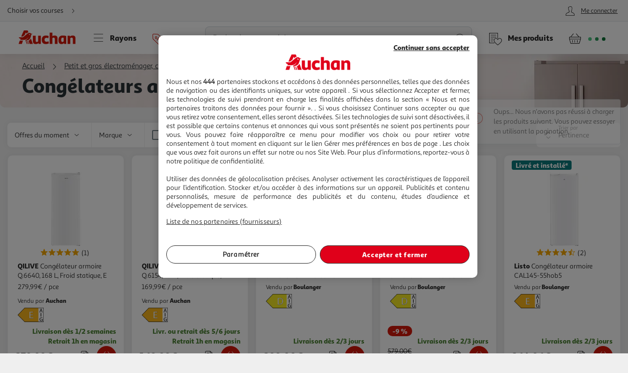

--- FILE ---
content_type: text/html; charset=utf-8
request_url: https://www.auchan.fr/electromenager-cuisine/gros-electromenager/congelateur/ca-8178
body_size: 38705
content:
<!DOCTYPE html><html lang="fr"><head prefix="og: http://ogp.me/ns#"><link rel="stylesheet" href="/asset-server/sav_2025.04.16-0/webjars/a_styleguide2/dist/main.min.css"><link rel="stylesheet" href="/asset-server/sav_2025.04.16-0/webjars/a_carousel3/dist/main.min.css"><link rel="stylesheet" href="/asset-server/sav_2025.04.16-0/webjars/a_collapsible2/dist/main.min.css"><link rel="stylesheet" href="/asset-server/sav_2025.04.16-0/webjars/a_overlay2/dist/main.min.css"><link rel="stylesheet" href="/asset-server/sav_2025.04.16-0/webjars/a_notifier2/dist/main.min.css"><link rel="stylesheet" href="/asset-server/sav_2025.04.16-0/webjars/a_tooltip1/dist/main.min.css"><link rel="preconnect" href="https://cdn.auchan.fr"><link rel="preconnect" href="https://api.auchan.fr"><link rel="preload" href="/xch/v8/cart-renderer/sav_2026-01-13-1/css/header-cart-styles.min.css" as="style" /><link rel="preload" href="/xch/v8/content-renderer/sav_20250926-00/css/common-styles.min.css" as="style" /><link rel="preload" href="/xch/v8/content-renderer/sav_20250926-00/css/smartbanner-styles.min.css" as="style" /><link rel="preload" href="/xch/v8/crm-renderer/sav_2025.12.09-0/css/review-styles.min.css" as="style" /><link rel="preload" href="/xch/v8/customer-renderer/sav_2026.01.05-0/css/customer-menu.min.css" as="style" /><link rel="preload" href="/xch/v8/delivery-renderer/sav_2025.10.14-0/css/delivery-promises-styles.min.css" as="style" /><link rel="preload" href="/xch/v8/journey-renderer/sav_2025.11.05-0/css/journey-reminder-styles.min.css" as="style" /><link rel="preload" href="/xch/v8/journey-renderer/sav_2025.11.05-0/css/locator-styles.min.css" as="style" /><link rel="preload" href="/xch/v8/product-renderer/sav_20260107-00/css/product-common-styles.min.css" as="style" /><link rel="preload" href="/xch/v8/product-renderer/sav_20260107-00/css/product-thumbnail-styles.min.css" as="style" /><link rel="preload" href="/xch/v8/search-renderer/sav_2025.10.10-1/css/search-pages-styles.min.css" as="style" /><link rel="preload" href="/xch/v8/search-renderer/sav_2025.10.10-1/css/search-suggest-styles.min.css" as="style" /><script src="/asset-server/webjars/requirejs/2.3.6/require.min.js" crossorigin></script>
<script>var Pipe=(function(d,n){function e(){}var u={},c={},r=[],l=[],o=[],s={onStart:e,onBeforeInit:e,onAfterInit:e,onDone:e},p="complete"===d.readyState||"interactive"===d.readyState,h=[];function t(){r=d.getElementsByTagName("script");for(var e=0;e<h.length;e++)h[e].call()}function v(e,t){for(var n,o=r.length-1;0<=o;o--)if((n=r[o]).hasAttribute("data-pipe")&&parseInt(n.dataset.index)===e&&n.dataset.type===t)return n.removeAttribute("data-pipe"),n.removeAttribute("data-index"),n.removeAttribute("data-type"),n}function m(){0!==l.length||!d.readyState||"complete"!==d.readyState&&"interactive"!==d.readyState||s.onDone()}function i(e,t){!1 in n||o.push({name:e,duration:Number(t),entryType:"tailor",startTime:n.now()||Date.now()-n.timing.navigationStart})}function a(t){return function(e){s[t]=e}}return p?t():d.addEventListener("DOMContentLoaded",function(){p=!0,t()}),{placeholder:function e(t){p?u[t]=v(t,"placeholder"):h.push(function(){e(t)})},start:function e(t,n,o){p?(c[t]=v(t,"start"),n&&(l.push(t),s.onStart(o,t),require([n]))):h.push(function(){e(t,n,o)})},end:function e(t,n,o){if(p){var r,i=u[t],a=c[t],f=v(t,"end"),d=a;if(i){for(;d=(r=d).nextSibling,i.parentNode.insertBefore(r,i),r!==f;);i.parentNode.removeChild(i),delete u[t]}(r=a.nextElementSibling)===f&&(r=void 0),a.parentNode.removeChild(a),f.parentNode.removeChild(f),n&&require([n],function(e){return"function"!=typeof(e=e&&e.__esModule?e.default:e)?(l.pop(),s.onBeforeInit(o,t),s.onAfterInit(o,t),void m()):void function(e,t,n,o){s.onBeforeInit(n,o);var r=e(t),e=function(){l.pop(),s.onAfterInit(n,o),m()};null!=(t=r)&&"object"==typeof t&&"function"==typeof t.then?r.then(e).catch(e):e()}(e,r,o,t)})}else h.push(function(){e(t,n,o)})}
/* @preserve - loadCSS: load a CSS file asynchronously. [c]2016 @scottjehl, Filament Group, Inc. Licensed MIT */,loadCSS:function e(t){if(p){if(!function(t){return t&&document.styleSheets&&void 0!==[].slice.call(document.styleSheets).find(function(e){return e.href&&e.href.endsWith(t)})}(t)){var o=d.createElement("link"),n=(d.body||d.getElementsByTagName("head")[0]).childNodes,r=n[n.length-1],i=d.styleSheets;o.rel="stylesheet",o.href=t,o.media="only x",function e(t){return d.body?t():void setTimeout(function(){e(t)})}(function(){r.parentNode.insertBefore(o,r.nextSibling)});var a=function(e){for(var t=o.href,n=i.length;n--;)if(i[n].href===t)return e();setTimeout(function(){a(e)})};return o.addEventListener&&o.addEventListener("load",f),(o.onloadcssdefined=a)(f),o}}else h.push(function(){e(t)});function f(){o.addEventListener&&o.removeEventListener("load",f),o.media="all"}},onStart:a("onStart"),onBeforeInit:a("onBeforeInit"),onAfterInit:a("onAfterInit"),onDone:function(e){var t=s.onDone;s.onDone=function(){t(),e()}},addPerfEntry:i,addTTFMPEntry:function(e){i("ttfmp",e)},getEntries:function(){return o}}})(window.document,window.performance);</script>
<link rel="stylesheet" href="/xch/v8/cart-renderer/sav_2026-01-13-1/css/header-cart-styles.min.css" /><link rel="stylesheet" href="/xch/v8/content-renderer/sav_20250926-00/css/common-styles.min.css" /><link rel="stylesheet" href="/xch/v8/content-renderer/sav_20250926-00/css/smartbanner-styles.min.css" /><link rel="stylesheet" href="/xch/v8/crm-renderer/sav_2025.12.09-0/css/review-styles.min.css" /><link rel="stylesheet" href="/xch/v8/customer-renderer/sav_2026.01.05-0/css/customer-menu.min.css" /><link rel="stylesheet" href="/xch/v8/delivery-renderer/sav_2025.10.14-0/css/delivery-promises-styles.min.css" /><link rel="stylesheet" href="/xch/v8/journey-renderer/sav_2025.11.05-0/css/journey-reminder-styles.min.css" /><link rel="stylesheet" href="/xch/v8/journey-renderer/sav_2025.11.05-0/css/locator-styles.min.css" /><link rel="stylesheet" href="/xch/v8/product-renderer/sav_20260107-00/css/product-common-styles.min.css" /><link rel="stylesheet" href="/xch/v8/product-renderer/sav_20260107-00/css/product-thumbnail-styles.min.css" /><link rel="stylesheet" href="/xch/v8/search-renderer/sav_2025.10.10-1/css/search-pages-styles.min.css" /><link rel="stylesheet" href="/xch/v8/search-renderer/sav_2025.10.10-1/css/search-suggest-styles.min.css" /><title>Cong&#xE9;lateurs pas cher - Auchan.fr</title><meta charset="UTF-8"><meta http-equiv="x-ua-compatible" content="ie=edge"><meta name="msapplication-tap-highlight" content="no"><meta name="format-detection" content="telephone=no"><meta name="viewport" content="width=device-width, initial-scale=1, shrink-to-fit=no"><meta name="description" content="Large choix de cong&#xE9;lateurs de grandes marques &#xE0; petit prix. Livraison rapide &#xE0; domicile ou en magasin."><link href="https://www.auchan.fr/electromenager-cuisine/gros-electromenager/congelateur/ca-8178" rel="canonical"><meta property="og:title" content="Cong&#xE9;lateur"><meta property="og:type" content="website"><meta property="og:image" content="/xch/v8/search-renderer/sav_2025.10.10-1/images/auchan-logo-desktop.svg"><meta property="og:url" content="/electromenager-cuisine/gros-electromenager/congelateur/ca-8178"><meta property="og:description" content="Cong&#xE9;lateur"><meta property="og:site_name" content="Auchan.fr"><script type="text/javascript">
    
	var G = G || {};
	G.configuration = G.configuration || {};
	G.configuration.type = "PRODUCT_LIST";
	G.configuration.subType = "CATEGORY";
	G.configuration.displayType = "GRID";
	G.configuration.channel = "MOBILEFIRST";
	G.configuration.lastProjectBuildTime = "2025-10-10T09:17:22.805Z";

</script><script data-index="0" data-type="start" data-pipe>Pipe.start(0)</script>
    <script type="text/javascript">
		 document.addEventListener("DOMContentLoaded", function() {
			 (function(w, d, s, l, i) {
				 w[l] = w[l] || [];
				 w[l].push({
					 'gtm.start': new Date().getTime(),
					 event: 'gtm.js'
				 });
				 var f = d.getElementsByTagName(s)[0],
					 j = d.createElement(s), dl = l != 'dataLayer' ? '&l=' + l : '';
				 j.async = true;
				 window.G = window.G || {};
				 j.type = window.G.partyTownEnabled ? "text/partytown" : "text/javascript";
				 j.src =
					 'https://www.googletagmanager.com/gtm.js?id=' + i + dl + '&gtm_auth=' + "tsgUTfJXVlV5LrQHghe4Mw" + '&gtm_preview=' + "env-2" + '&gtm_cookies_win=x';
				 f.parentNode.insertBefore(j, f);
			 })(window, document, 'script', 'dataLayer', "GTM-TT2KL3D");
		 });
    </script>
<script data-index="0" data-type="end" data-pipe>Pipe.end(0)</script><meta charset="UTF-8"><link rel="shortcut icon" href="/favicon.ico" type="image/x-icon"><script src="/asset-server/sav_2025.04.16-0/webjars//ungap__custom-elements/1.2.0/es.js"></script><script data-index="5" data-type="start" data-pipe>Pipe.start(5)</script><script type="text/javascript">
  var G = G || {};
  G.configuration = G.configuration || {};
  G.configuration.productGlobal = {};
  G.configuration.productGlobal.flaps = {};
  G.configuration.productGlobal.flaps.modalTitle = "Conditions";
  G.configuration.productGlobal.flaps.modalCloseAriaLabelPlp = "Fermer les conditions et r\u00E9ouvrir le d\u00E9tails du produit";
  G.configuration.productGlobal.flaps.modalCloseAriaLabelPdp = "Fermer les conditions";
  G.configuration.productGlobal.notification = {};
  G.configuration.productGlobal.notification.enabled = true;
  G.configuration.productGlobal.notification.total = 3;
  G.configuration.productGlobal.gallery = {};
  G.configuration.productGlobal.gallery.zoomIn = "Agrandir l'illustration \u00E0 ";
  G.configuration.productGlobal.gallery.zoomOut = "R\u00E9duire l'illustration \u00E0 ";
  G.configuration.productGlobal.images = {};
  G.configuration.productGlobal.images.onError = function (image) {
    if (image && image.dataset.fallback) {
      var imageParentEl = image.parentElement;
      if (imageParentEl && imageParentEl.tagName === "PICTURE") {
        for (var i = 0; i < imageParentEl.children.length; i++) {
          var child = imageParentEl.children[i];
          if (child && child.tagName === "SOURCE") {
            child.srcset = image.dataset.fallback;
			child.removeAttribute("type");
          }
        }
      }
	  image.removeAttribute("type");
      image.src = image.dataset.fallback;
      image.srcset = image.dataset.fallback;
      image.onerror = null;
    }
  };
</script><script data-index="5" data-type="end" data-pipe>Pipe.end(5)</script><script>
        window.ga=window.ga||function(){(ga.q=ga.q||[]).push(arguments)};ga.l=+new Date;
		window.G = window.G || {};
		window.G.authConfig = {"url":"https://compte.auchan.fr/auth","realm":"auchan.fr"};
		window.G.initialAuthInfo = {"authenticated":false,"skipCheckSso":false};

    </script><!-- /* Add opensearch directive */ --><!-- /*
    <link  rel="search"
           type="application/opensearchdescription+xml"
           href="https://www.auchan.fr/assets/assets/opensearch.xml"
           title="Product search"/>
     */ --><script data-index="10" data-type="start" data-pipe="">Pipe.start(10)</script><!--start <cms:component uuid='2ce3f330-b202-4d9f-a3f3-30b2025d9f8c' typename='HTMLComponent' name='RUM-PingDom-DebugBear-Component' version='0' />--><script>
(() => {
const dbpr=10;   
if (Math.random()*100>100-dbpr){      
   const d="dbbRum";
   let w=window;     
   w[d]=w[d]||[];     
   w[d].push(["presampling",dbpr]);     
   const scr=document.createElement("script");     
   scr.src="https://cdn.debugbear.com/l7hF06FEboms.js";     
   document.head.appendChild(scr);
}
})();

(() => {
  function getCookie(name, defaultValue = 'not_set') {
    return document.cookie.match(new RegExp('(^| )' + name + '=([^;]+)'))?.[2] || defaultValue;;
  }
  if (window.dbbRum) {
    window.dbbRum.push(['tag1', getCookie('X-Auchan-OS', 'web')]);
    window.dbbRum.push(['tag2', getCookie('X-Auchan-AppVersion')]);
  }
})();
</script><!--end <cms:component uuid='2ce3f330-b202-4d9f-a3f3-30b2025d9f8c' typename='HTMLComponent' name='RUM-PingDom-DebugBear-Component' version='0' />--><!--start <cms:component uuid='f98dc6ff-36ae-4b55-8fa6-691d8de9e072' typename='HTMLComponent' name='Polylifill regenerator runtime' version='0' />--><script type="text/javascript">var runtime=function(t){"use strict";var r,e=Object.prototype,n=e.hasOwnProperty,o=Object.defineProperty||function(t,r,e){t[r]=e.value},i="function"==typeof Symbol?Symbol:{},a=i.iterator||"@@iterator",c=i.asyncIterator||"@@asyncIterator",u=i.toStringTag||"@@toStringTag";function h(t,r,e){return Object.defineProperty(t,r,{value:e,enumerable:!0,configurable:!0,writable:!0}),t[r]}try{h({},"")}catch(t){h=function(t,r,e){return t[r]=e}}function l(t,r,e,n){var i=r&&r.prototype instanceof g?r:g,a=Object.create(i.prototype),c=new N(n||[]);return o(a,"_invoke",{value:_(t,e,c)}),a}function f(t,r,e){try{return{type:"normal",arg:t.call(r,e)}}catch(t){return{type:"throw",arg:t}}}t.wrap=l;var s="suspendedStart",p="executing",y="completed",v={};function g(){}function d(){}function m(){}var w={};h(w,a,(function(){return this}));var b=Object.getPrototypeOf,L=b&&b(b(P([])));L&&L!==e&&n.call(L,a)&&(w=L);var x=m.prototype=g.prototype=Object.create(w);function E(t){["next","throw","return"].forEach((function(r){h(t,r,(function(t){return this._invoke(r,t)}))}))}function j(t,r){function e(o,i,a,c){var u=f(t[o],t,i);if("throw"!==u.type){var h=u.arg,l=h.value;return l&&"object"==typeof l&&n.call(l,"__await")?r.resolve(l.__await).then((function(t){e("next",t,a,c)}),(function(t){e("throw",t,a,c)})):r.resolve(l).then((function(t){h.value=t,a(h)}),(function(t){return e("throw",t,a,c)}))}c(u.arg)}var i;o(this,"_invoke",{value:function(t,n){function o(){return new r((function(r,o){e(t,n,r,o)}))}return i=i?i.then(o,o):o()}})}function _(t,r,e){var n=s;return function(o,i){if(n===p)throw new Error("Generator is already running");if(n===y){if("throw"===o)throw i;return T()}for(e.method=o,e.arg=i;;){var a=e.delegate;if(a){var c=O(a,e);if(c){if(c===v)continue;return c}}if("next"===e.method)e.sent=e._sent=e.arg;else if("throw"===e.method){if(n===s)throw n=y,e.arg;e.dispatchException(e.arg)}else"return"===e.method&&e.abrupt("return",e.arg);n=p;var u=f(t,r,e);if("normal"===u.type){if(n=e.done?y:"suspendedYield",u.arg===v)continue;return{value:u.arg,done:e.done}}"throw"===u.type&&(n=y,e.method="throw",e.arg=u.arg)}}}function O(t,e){var n=e.method,o=t.iterator[n];if(o===r)return e.delegate=null,"throw"===n&&t.iterator.return&&(e.method="return",e.arg=r,O(t,e),"throw"===e.method)||"return"!==n&&(e.method="throw",e.arg=new TypeError("The iterator does not provide a '"+n+"' method")),v;var i=f(o,t.iterator,e.arg);if("throw"===i.type)return e.method="throw",e.arg=i.arg,e.delegate=null,v;var a=i.arg;return a?a.done?(e[t.resultName]=a.value,e.next=t.nextLoc,"return"!==e.method&&(e.method="next",e.arg=r),e.delegate=null,v):a:(e.method="throw",e.arg=new TypeError("iterator result is not an object"),e.delegate=null,v)}function k(t){var r={tryLoc:t[0]};1 in t&&(r.catchLoc=t[1]),2 in t&&(r.finallyLoc=t[2],r.afterLoc=t[3]),this.tryEntries.push(r)}function G(t){var r=t.completion||{};r.type="normal",delete r.arg,t.completion=r}function N(t){this.tryEntries=[{tryLoc:"root"}],t.forEach(k,this),this.reset(!0)}function P(t){if(t){var e=t[a];if(e)return e.call(t);if("function"==typeof t.next)return t;if(!isNaN(t.length)){var o=-1,i=function e(){for(;++o<t.length;)if(n.call(t,o))return e.value=t[o],e.done=!1,e;return e.value=r,e.done=!0,e};return i.next=i}}return{next:T}}function T(){return{value:r,done:!0}}return d.prototype=m,o(x,"constructor",{value:m,configurable:!0}),o(m,"constructor",{value:d,configurable:!0}),d.displayName=h(m,u,"GeneratorFunction"),t.isGeneratorFunction=function(t){var r="function"==typeof t&&t.constructor;return!!r&&(r===d||"GeneratorFunction"===(r.displayName||r.name))},t.mark=function(t){return Object.setPrototypeOf?Object.setPrototypeOf(t,m):(t.__proto__=m,h(t,u,"GeneratorFunction")),t.prototype=Object.create(x),t},t.awrap=function(t){return{__await:t}},E(j.prototype),h(j.prototype,c,(function(){return this})),t.AsyncIterator=j,t.async=function(r,e,n,o,i){void 0===i&&(i=Promise);var a=new j(l(r,e,n,o),i);return t.isGeneratorFunction(e)?a:a.next().then((function(t){return t.done?t.value:a.next()}))},E(x),h(x,u,"Generator"),h(x,a,(function(){return this})),h(x,"toString",(function(){return"[object Generator]"})),t.keys=function(t){var r=Object(t),e=[];for(var n in r)e.push(n);return e.reverse(),function t(){for(;e.length;){var n=e.pop();if(n in r)return t.value=n,t.done=!1,t}return t.done=!0,t}},t.values=P,N.prototype={constructor:N,reset:function(t){if(this.prev=0,this.next=0,this.sent=this._sent=r,this.done=!1,this.delegate=null,this.method="next",this.arg=r,this.tryEntries.forEach(G),!t)for(var e in this)"t"===e.charAt(0)&&n.call(this,e)&&!isNaN(+e.slice(1))&&(this[e]=r)},stop:function(){this.done=!0;var t=this.tryEntries[0].completion;if("throw"===t.type)throw t.arg;return this.rval},dispatchException:function(t){if(this.done)throw t;var e=this;function o(n,o){return c.type="throw",c.arg=t,e.next=n,o&&(e.method="next",e.arg=r),!!o}for(var i=this.tryEntries.length-1;i>=0;--i){var a=this.tryEntries[i],c=a.completion;if("root"===a.tryLoc)return o("end");if(a.tryLoc<=this.prev){var u=n.call(a,"catchLoc"),h=n.call(a,"finallyLoc");if(u&&h){if(this.prev<a.catchLoc)return o(a.catchLoc,!0);if(this.prev<a.finallyLoc)return o(a.finallyLoc)}else if(u){if(this.prev<a.catchLoc)return o(a.catchLoc,!0)}else{if(!h)throw new Error("try statement without catch or finally");if(this.prev<a.finallyLoc)return o(a.finallyLoc)}}}},abrupt:function(t,r){for(var e=this.tryEntries.length-1;e>=0;--e){var o=this.tryEntries[e];if(o.tryLoc<=this.prev&&n.call(o,"finallyLoc")&&this.prev<o.finallyLoc){var i=o;break}}i&&("break"===t||"continue"===t)&&i.tryLoc<=r&&r<=i.finallyLoc&&(i=null);var a=i?i.completion:{};return a.type=t,a.arg=r,i?(this.method="next",this.next=i.finallyLoc,v):this.complete(a)},complete:function(t,r){if("throw"===t.type)throw t.arg;return"break"===t.type||"continue"===t.type?this.next=t.arg:"return"===t.type?(this.rval=this.arg=t.arg,this.method="return",this.next="end"):"normal"===t.type&&r&&(this.next=r),v},finish:function(t){for(var r=this.tryEntries.length-1;r>=0;--r){var e=this.tryEntries[r];if(e.finallyLoc===t)return this.complete(e.completion,e.afterLoc),G(e),v}},catch:function(t){for(var r=this.tryEntries.length-1;r>=0;--r){var e=this.tryEntries[r];if(e.tryLoc===t){var n=e.completion;if("throw"===n.type){var o=n.arg;G(e)}return o}}throw new Error("illegal catch attempt")},delegateYield:function(t,e,n){return this.delegate={iterator:P(t),resultName:e,nextLoc:n},"next"===this.method&&(this.arg=r),v}},t}("object"==typeof module?module.exports:{});try{regeneratorRuntime=runtime}catch(t){"object"==typeof globalThis?globalThis.regeneratorRuntime=runtime:Function("r","regeneratorRuntime = r")(runtime)}</script><!--end <cms:component uuid='f98dc6ff-36ae-4b55-8fa6-691d8de9e072' typename='HTMLComponent' name='Polylifill regenerator runtime' version='0' />--><!--start <cms:component uuid='ad7b60c4-bfd6-4830-8532-d9431a504622' typename='HTMLComponent' name='Fix Icon 19042024' version='0' />--><style>[class*=" icon-"]:before,[class^=icon-]:before {
    font-family: icons!important;
    speak: none;
    font-style: normal;
    font-weight: 400;
    font-variant: normal;
    text-transform: none;
    line-height: 1
}</style><!--end <cms:component uuid='ad7b60c4-bfd6-4830-8532-d9431a504622' typename='HTMLComponent' name='Fix Icon 19042024' version='0' />--><script data-index="10" data-type="end" data-pipe="">Pipe.end(10)</script><script data-index="15" data-type="start" data-pipe>Pipe.start(15, "/xch/v8/content-renderer/sav_20250926-00/js/smartbanner-scripts.min.js", {"id":15,"range":[15,15]})</script>
        <!-- Start SmartBanner configuration -->
        <meta name="auchan-smartbanner:title" content="Auchan France">
        <meta name="auchan-smartbanner:description" content="Achat en ligne et magasin">
        <meta name="auchan-smartbanner:icon-apple" content="/static/images/icon-smart-banner.png">
        <meta name="auchan-smartbanner:icon-google" content="/static/images/icon-smart-banner.png">
        <meta name="auchan-smartbanner:button" content="Vers l&#39;App">
        <meta name="auchan-smartbanner:button-url-apple" content="https://apps.apple.com/fr/app/auchan-france/id393068659">
        <meta name="auchan-smartbanner:button-url-google" content="https://play.google.com/store/apps/details?id=com.auchan.android">
        <meta name="auchan-smartbanner:enabled-platforms" content="android,ios">
        <meta name="auchan-smartbanner:close-label" content="Fermer">
        <meta name="auchan-smartbanner:disable-positioning" content="true">
        <meta name="auchan-smartbanner:hide-ttl" content="2592000000">
        <meta name="auchan-smartbanner:number-stars-google" content="4.3">
        <meta name="auchan-smartbanner:number-stars-apple" content="4">
        <meta name="auchan-smartbanner:rating-number-google" content="38,4 K">
        <meta name="auchan-smartbanner:rating-number-apple" content="14,2 K">
        <meta name="auchan-smartbanner:not-available-url-paths" content="/checkout/">
        <!-- End SmartBanner configuration -->
    <script data-index="15" data-type="end" data-pipe>Pipe.end(15, "/xch/v8/content-renderer/sav_20250926-00/js/smartbanner-scripts.min.js", {"id":15,"range":[15,15]})</script><script data-index="20" data-type="start" data-pipe>Pipe.start(20, "/xch/v8/customer-renderer/sav_2026.01.05-0/js/customer-valiuz-notification-scripts.min.js", {"id":20,"range":[20,20]})</script>
    <script type="text/javascript">
        
        var G = G || {};
        G.configuration = G.configuration || {};
        G.configuration.informations = G.configuration.informations || {};

        G.configuration.informations.device = "DESKTOP";
        G.configuration.informations.token = "";
        G.configuration.informations.host = "https:\/\/consent.valiuz.com";
        G.configuration.informations.retailerId = "auc";

        G.configuration.notification = G.configuration.notification || {};
        G.configuration.notification.valiuz = G.configuration.notification.valiuz || {};
        G.configuration.notification.valiuz.header = "Partage de donn\u00E9es";
        G.configuration.notification.valiuz.body = "Vous b\u00E9n\u00E9ficiez d\u00E9j\u00E0 de notre exp\u00E9rience multi-marques";
        G.configuration.notification.valiuz.link = "G\u00E9rer mes pr\u00E9f\u00E9rences";
        G.configuration.notification.valiuz.pageType = "HOMEPAGE";

        G.configuration.notification.valiuz.popin = G.configuration.notification.valiuz.popin || {};
        G.configuration.notification.valiuz.popin.tracking = G.configuration.notification.valiuz.popin.tracking || {};

        G.configuration.notification.valiuz.popin.tracking[ 'popin-event-category' ] = "customer";
        G.configuration.notification.valiuz.popin.tracking[ 'popin-event-action' ] = "display";
        G.configuration.notification.valiuz.popin.tracking[ 'popin-event-label' ] = "valiuz_popin_hp";

        G.configuration.notification.valiuz.preference = G.configuration.notification.valiuz.preference || {};
        G.configuration.notification.valiuz.preference.tracking = G.configuration.notification.valiuz.preference.tracking || {};

        G.configuration.notification.valiuz.preference.tracking[ 'preference-event-category' ] = "customer";
        G.configuration.notification.valiuz.preference.tracking[ 'preference-event-action' ] = "customize_preference";
        G.configuration.notification.valiuz.preference.tracking[ 'preference-event-label' ] = "valiuz_popin_hp";

        G.configuration.notification.valiuz.authorize = G.configuration.notification.valiuz.authorize || {};

        G.configuration.notification.valiuz.authorize.triggerModal = "";
    
    </script>
<script data-index="20" data-type="end" data-pipe>Pipe.end(20, "/xch/v8/customer-renderer/sav_2026.01.05-0/js/customer-valiuz-notification-scripts.min.js", {"id":20,"range":[20,20]})</script></head><body><script data-index="25" data-type="start" data-pipe>Pipe.start(25, "/xch/v8/tracking-renderer/sav_20230913-17/js/consent-scripts.min.js", {"id":25,"range":[25,27]})</script><script data-index="26" data-type="start" data-pipe>Pipe.start(26, "/xch/v8/tracking-renderer/sav_20230913-17/js/session-scripts.min.js", {"id":25,"range":[25,27]})</script><script data-index="27" data-type="start" data-pipe>Pipe.start(27, "/xch/v8/tracking-renderer/sav_20230913-17/js/auto-tracker-scripts.min.js", {"id":25,"range":[25,27]})</script>
    <script type="text/javascript">
      var G = G || {};
      G.trackingConfig = {"trackerName":"lark_tracker","endpoint":"https:\/\/api.auchan.fr\/tracking\/v1\/tracking","siteSpeedSampleRate":100,"initTimeout":3000,"interactiveTimeout":5000,"authTimeout":2000,"maxProductsPerImpression":30,"consentCookieName":"lark-consent","sessionIdCookieName":"lark-session","enabledForAll":true,"eventActionToHash":["reorder_details","details_order","contacter le vendeur"],"allowPixelPartner":[{"name":"facebkd","allowed":false,"id":"747149552053540"}]};
      G.trackingKaminoApiKey = "947e27d1-e8ac-48be-be27-d1e8aca8be6d";
      G.trackingJs = "\/tracking-renderer\/analytics.js";
      G.trackingServiceJs = "\/xch\/v8\/tracking-renderer\/sav_20230913-17\/webjars\/lark-tracking-js-api\/js\/tracking-service.min.js";
      G.trackingEcPluginJs = "\/tracking-renderer\/plugins\/ua\/ec.js";
      require([G.trackingJs,G.trackingEcPluginJs,G.trackingServiceJs])
      G.configuration = G.configuration || {};
      G.configuration.tracking = {};
      G.configuration.tracking.search = {};
      G.configuration.tracking.search.eventCategory = "search";
      G.configuration.tracking.search.suggest = {};
      G.configuration.tracking.search.suggest.productDetailsEventAction = "suggest_productdetails";
      G.configuration.tracking.search.suggest.addToCartEventAction = "suggest_addtocart";
      G.configuration.tracking.search.suggest.removeFromCartEventAction = "suggest_removefromcart";
      G.configuration.tracking.search.suggest.showPriceEventAction = "suggest_showprice";
    </script>
<script data-index="27" data-type="end" data-pipe>Pipe.end(27, "/xch/v8/tracking-renderer/sav_20230913-17/js/auto-tracker-scripts.min.js", {"id":25,"range":[25,27]})</script><script data-index="26" data-type="end" data-pipe>Pipe.end(26, "/xch/v8/tracking-renderer/sav_20230913-17/js/session-scripts.min.js", {"id":25,"range":[25,27]})</script><script data-index="25" data-type="end" data-pipe>Pipe.end(25, "/xch/v8/tracking-renderer/sav_20230913-17/js/consent-scripts.min.js", {"id":25,"range":[25,27]})</script><script data-index="30" data-type="start" data-pipe>Pipe.start(30)</script>
    <!-- OneTrust Cookies Consent Notice start for www.auchan.fr -->
    
    <script charset="UTF-8" defer src="https://cdn.cookielaw.org/scripttemplates/otSDKStub.js"
            type="text/javascript" data-domain-script="86c21506-0b09-4826-a344-338a924b0f26"></script>
    <script type="text/javascript">
		function OptanonWrapper() {
			window.dataLayer.push({event: 'OneTrustGroupsUpdated'})
		}

    </script>
    <div id="pixel_list" style="display:none"></div>
    <!-- OneTrust Cookies Consent Notice end for www.auchan.fr -->

    <!-- Iadvize chatbot start -->
    <script type="text/javascript">
        var G = G || {};
        G.configuration = G.configuration || {};
        G.configuration.iAdvize = G.configuration.iAdvize || {};
        G.configuration.iAdvize.sid = null;
        G.configuration.iAdvize.consentMessage = "Cookie de consentement iAdvize supprim\u00E9";
    </script>
    <!-- Iadvize chatbot end -->
<script data-index="30" data-type="end" data-pipe>Pipe.end(30)</script><script data-index="35" data-type="start" data-pipe>Pipe.start(35, "/xch/v8/tracking-renderer/sav_20230913-17/js/iadvize-scripts.min.js", {"id":35,"range":[35,35]})</script><script type="text/javascript">
    var G = G || {};
    G.configuration = G.configuration || {};
    G.configuration.iAdvize = G.configuration.iAdvize || {};
    G.configuration.iAdvize.sid = 8632;
    G.configuration.iAdvize.enabled = false;
    G.configuration.iAdvize.consentMessage = "Cookie de consentement iAdvize supprim\u00E9";
</script><script data-index="35" data-type="end" data-pipe>Pipe.end(35, "/xch/v8/tracking-renderer/sav_20230913-17/js/iadvize-scripts.min.js", {"id":35,"range":[35,35]})</script><div id="overlay"></div><div class="container-fluid"><script data-index="40" data-type="start" data-pipe="">Pipe.start(40, "/xch/v8/content-renderer/sav_20250926-00/js/common-scripts.min.js", {"id":40,"range":[40,40]})</script><ul class="site-header__skipLinks hide-access"><li><a href="#wrapper">Aller directement au contenu</a></li><li><a href="#search">Aller directement &#xE0; la recherche</a></li><li><a href="#navigation">Aller directement &#xE0; la navigation</a></li><li><a href="#footer-help">Aller directement &#xE0; la rubrique besoin d&apos;aide</a></li></ul><header class="site-header"><div class="context-header"><div class="context-header__context-block"><script data-index="205" data-type="start" data-pipe="">Pipe.start(205, "/xch/v8/journey-renderer/sav_2025.11.05-0/js/journey-reminder-scripts.min.js", {"id":205,"range":[205,205]})</script><div class="journey-reminder-header"><button class="context-header__button context-header__context layerTriggerJourneyReminder" aria-label="Choisir mon mode de livraison" autotrack-event-action="journey_reminder_header" autotrack-event-category="navigation" autotrack-event-label="choose_journey"><span>Choisir vos courses</span><i class="icon-arrowRight"></i></button></div><script data-index="205" data-type="end" data-pipe="">Pipe.end(205, "/xch/v8/journey-renderer/sav_2025.11.05-0/js/journey-reminder-scripts.min.js", {"id":205,"range":[205,205]})</script></div><script data-index="210" data-type="start" data-pipe>Pipe.start(210, "/xch/v8/customer-renderer/sav_2026.01.05-0/js/customer-auth.min.js", {"id":210,"range":[210,210]})</script>
        <div class="context-header__account-block">
            <button type="button" class="a-headerMenuBtn icon-account layerTriggerAjax isAnonymous"
                data-href="/client/panel"
                data-activated="true"
                data-id="customer-panel"
                data-layer-css-class="layer--sidebar rtl"
                data-use-hash="false"
                data-renderer="customer-renderer" autotrack-event-category="navigation" autotrack-event-action="account_connection" autotrack-event-label="my_account_anonymous"
            >
            <span class="a-headerMenuBtn__text">Me connecter</span>
            </button>
        </div>
        <script type="text/javascript">
        var G = G || {};
        G.configuration = G.configuration || {};
        G.configuration.customerId = null;
    </script>
    <script data-index="210" data-type="end" data-pipe>Pipe.end(210, "/xch/v8/customer-renderer/sav_2026.01.05-0/js/customer-auth.min.js", {"id":210,"range":[210,210]})</script></div><div class="navigation-header"><div class="navigation-header__wrapper"><a class="navigation-header__link header-home" aria-label="Page d&apos;accueil du site Auchan" href="/"><picture><source media="(min-width: 768px)" srcset="/xch/v8/content-renderer/sav_20250926-00/images/auchan-logo-desktop.svg"><img class="navigation-header__link-logo" alt="Auchan" src="/xch/v8/content-renderer/sav_20250926-00/images/auchan-logo-mobile.svg" srcset="/xch/v8/content-renderer/sav_20250926-00/images/auchan-logo-mobile.svg"></picture></a><button id="navigation" class="navigation-header__link header-menu navigation__trigger" data-layerid="navigation_layer" popovertarget="navigation_layer" autotrack-event-action="layer_navigation" autotrack-event-category="navigation" autotrack-event-label="click" data-tracking-action="ouverture" data-tracking-category="layer_navigation" data-tracking-event="gaEvent" data-tracking-label="clic"><i class="navigation-header__icon icon-menu"></i><span class="navigation-header__linkLabel">Rayons</span></button><a class="navigation-header__link header-discounts" href="/boutique/promos" autotrack-event-category="navigation" autotrack-event-action="promos" autotrack-event-label="click"><i class="header-search__discounts-link__icon icon-discount red-txt"></i><span class="header-search__discounts-link__text red-txt">Promos</span></a><div class="navigation-header__link header-search"><button class="header-search__button searchTrigger" type="button" aria-label="Ouvrir la recherche"><i class="navigation-header__icon icon-search"></i><span class="navigation-header__linkLabel header-search__label">Recherche</span></button><form id="search" autotrack-event-label-from-query="input.header-search__input" class="header-search__form" data-search-tracking-label="" method="get" tabindex="-1" action="/recherche" autotrack-event-action="submit_search" autotrack-event-category="search" data-tracking-action="default" data-tracking-category="search" data-tracking-event="gaSearch"><input autocomplete="off" autotrack-only-if-empty="" class="header-search__input outerTarget mainHeaderSearchInput" name="text" required="required" autotrack-event-action="start_search" autotrack-event-category="search" autotrack-event-label="click" title="Rechercher un produit..." type="search" placeholder="Rechercher un produit..."><script data-index="215" data-type="start" data-pipe>Pipe.start(215, "/xch/v8/search-renderer/sav_2025.10.10-1/js/search-suggest-scripts.min.js", {"id":215,"range":[215,215]})</script>
    <script type="text/javascript">
	
	var G = G || {};
	G.configuration = G.configuration || {};
	G.configuration.searchSuggest = {};
	G.configuration.searchSuggest.suggestEndpoint = "\/suggest";
	G.configuration.searchSuggest.searchInputQuerySelector = ".header-search__input";
	G.configuration.searchSuggest.lastProjectBuildTime = "2025-10-10T09:17:22.805Z";
	G.configuration.searchSuggest.tracking = {};
	G.configuration.searchSuggest.tracking.eventCategory = "search";
	G.configuration.searchSuggest.tracking.suggestActiveEventAction = "suggest_active";
    G.configuration.searchSuggest.tracking.productDetailsEventAction = "suggest_productdetails";
    G.configuration.redirectList = null;

</script>
    <div class="search-suggestion"></div>
<script data-index="215" data-type="end" data-pipe>Pipe.end(215, "/xch/v8/search-renderer/sav_2025.10.10-1/js/search-suggest-scripts.min.js", {"id":215,"range":[215,215]})</script><button class="header-search__search-button" type="submit"><span class="hide-access">Lancer la recherche</span><i aria-hidden="true" class="icon-search"></i></button><button class="header-search__cancel-button searchClose" aria-label="Annuler la recherche" type="button">Annuler</button></form></div><a class="navigation-header__link header-product" autotrack-event-action="shopping_list" autotrack-event-category="navigation" autotrack-event-label="click" href="/client/mes-produits-preferes"><i class="navigation-header__icon icon-myProducts"></i><span class="navigation-header__linkLabel">Mes produits</span></a><script data-index="220" data-type="start" data-pipe>Pipe.start(220, "/xch/v8/cart-renderer/sav_2026-01-13-1/js/header-cart-scripts.min.js", {"id":220,"range":[220,220]})</script>
    <a href="/checkout/cart/"  class="navigation-header__link header-cart loading" aria-label="Aller � la page panier">
        <i class="navigation-header__icon icon-shoppingCart"></i>
        <span class="navigation-header__linkLabel cartAmount">0,00 ?</span>
        <div class="header-cart__loader">
            <span class="dot"></span>
            <span class="dot"></span>
            <span class="dot"></span>
        </div>
    </a>
<script data-index="220" data-type="end" data-pipe>Pipe.end(220, "/xch/v8/cart-renderer/sav_2026-01-13-1/js/header-cart-scripts.min.js", {"id":220,"range":[220,220]})</script></div></div></header><script data-index="225" data-type="start" data-pipe="">Pipe.start(225)</script><aside class="layer layer--full appear" id="navigation_layer" popover=""><div class="layer__wrapper navigation-layer navigation-layer-sorted"><header class="layer__header navigation-layer-sorted-header"><button class="navigation-layer-sorted-header__back sublevelHeadBack hidden" aria-label="Retour au niveau principal de navigation"><i class="sublebel-head-sorted__back--arrow icon-back"></i></button><h2 class="navigation-layer__title--main navigationLayerTitleMain" data-main-title="Nos rayons">Nos rayons</h2><div class="layer__buttons navigation-layer-sorted-header__buttons"><button class="btn btn--dark btn--round btn--small icon-close navigationLayerSortedClose" popovertarget="navigation_layer" popovertargetaction="hide" aria-label="Fermer le menu de navigation"></button></div></header><main class="layer__main navigation-layer__main navigation-layer-sorted__main navigationLayerMain"><nav role="navigation" class="navigation-layer__container-sorted navigationLayerContainer"><div class="navigation-layer-sorted__wrapper navigationLayerSortedWrapper"><div class="navigation-layer-category navigationLayerNodes" data-navigation-id="37a5d139-0cd3-4eae-a088-035a51210315"><h2 class="navigation-layer__title--main">En ce moment</h2><div class="navigation-layer-sorted__nodes navigation-layer-sorted__nodes--carousel"><div class="navigation-node-sorted navigationNode" data-navigation-parent-id="37a5d139-0cd3-4eae-a088-035a51210315" data-navigation-node-id="8a8277e9-74df-4bde-b43a-aab2e2c12b72" data-root-link="/boutique/promos" data-node-title="Promos"><a class="navigation-layer-sorted__link navigationLayerLink navigation-layer-sorted__link--carousel" role="button" data-tracking-action="N1" data-tracking-category="layer_navigation" data-tracking-event="gaEvent" data-tracking-label="Promos" autotrack-event-category="navigation" autotrack-event-action="layer_navigation" autotrack-event-label="N1_Promos" href="/boutique/promos"><img aria-hidden="true" class="lazy navigation-node__picture--carousel" src="/static/images/pixel.png" data-src="https://cdn.auchan.fr/content-getmesh/api/v1/larkcontent/nodes/8a8277e974df4bdeb43aaab2e2c12b72/binary/picto?version=published&amp;cs=bc1dfe6&amp;format=rw&amp;quality=75"><span class="navigation-node__title navigation-node__title--sorted  navigation-node__title--carousel">
                                                                Promos
                                                                
                                                    </span></a></div><div class="navigation-node-sorted navigationNode" data-navigation-parent-id="37a5d139-0cd3-4eae-a088-035a51210315" data-navigation-node-id="1c0e77d4-d645-49a0-9704-14b008e6386c" data-root-link="/chandeleur/ca-b201812271700" data-node-title="Chandeleur"><a class="navigation-layer-sorted__link navigationLayerLink navigation-layer-sorted__link--carousel" role="button" data-tracking-action="N1" data-tracking-category="layer_navigation" data-tracking-event="gaEvent" data-tracking-label="Chandeleur" autotrack-event-category="navigation" autotrack-event-action="layer_navigation" autotrack-event-label="N1_Chandeleur" href="/chandeleur/ca-b201812271700"><img aria-hidden="true" class="lazy navigation-node__picture--carousel" src="/static/images/pixel.png" data-src="https://cdn.auchan.fr/content-getmesh/api/v1/larkcontent/nodes/1c0e77d4d64549a0970414b008e6386c/binary/picto?version=published&amp;cs=fb1b33e&amp;format=rw&amp;quality=75"><span class="navigation-node__title navigation-node__title--sorted  navigation-node__title--carousel">
                                                                Chandeleur
                                                                
                                                    </span></a></div><div class="navigation-node-sorted navigationNode" data-navigation-parent-id="37a5d139-0cd3-4eae-a088-035a51210315" data-navigation-node-id="56127b0f-1040-4dcb-8bda-737a0f74149c" data-root-link="/soldes/ca-8621163" data-node-title="Soldes &amp; promos"><a class="navigation-layer-sorted__link navigationLayerLink navigation-layer-sorted__link--carousel" role="button" data-tracking-action="N1" data-tracking-category="layer_navigation" data-tracking-event="gaEvent" data-tracking-label="Soldes &amp; promos" autotrack-event-category="navigation" autotrack-event-action="layer_navigation" autotrack-event-label="N1_Soldes &amp; promos" href="/soldes/ca-8621163"><img aria-hidden="true" class="lazy navigation-node__picture--carousel" src="/static/images/pixel.png" data-src="https://cdn.auchan.fr/content-getmesh/api/v1/larkcontent/nodes/56127b0f10404dcb8bda737a0f74149c/binary/picto?version=published&amp;cs=ad6f82f&amp;format=rw&amp;quality=75"><span class="navigation-node__title navigation-node__title--sorted  navigation-node__title--carousel">
                                                                Soldes &amp; promos
                                                                
                                                    </span></a></div><div class="navigation-node-sorted navigationNode" data-navigation-parent-id="37a5d139-0cd3-4eae-a088-035a51210315" data-navigation-node-id="63d4416b-1b65-4704-b642-e862bbe271bd" data-root-link="/marques-auchan/ep-marques-auchan" data-node-title="Nos marques Auchan"><a class="navigation-layer-sorted__link navigationLayerLink navigation-layer-sorted__link--carousel" role="button" data-tracking-action="N1" data-tracking-category="layer_navigation" data-tracking-event="gaEvent" data-tracking-label="Nos marques Auchan" autotrack-event-category="navigation" autotrack-event-action="layer_navigation" autotrack-event-label="N1_Nos marques Auchan" href="/marques-auchan/ep-marques-auchan"><img aria-hidden="true" class="lazy navigation-node__picture--carousel" src="/static/images/pixel.png" data-src="https://cdn.auchan.fr/content-getmesh/api/v1/larkcontent/nodes/63d4416b1b654704b642e862bbe271bd/binary/picto?version=published&amp;cs=50664be&amp;format=rw&amp;quality=75"><span class="navigation-node__title navigation-node__title--sorted  navigation-node__title--carousel">
                                                                Nos marques Auchan
                                                                
                                                    </span></a></div></div></div><div class="navigation-layer-category navigationLayerNodes" data-navigation-id="13e83cb8-4abe-4502-b2d8-cd5c9bb120cc"><h2 class="navigation-layer__title--main">Mes courses</h2><div class="navigation-layer-sorted__nodes" style="--number-of-columns:2"><div class="navigation-node-sorted navigationNode trigger-sublevel not-loaded" data-navigation-parent-id="13e83cb8-4abe-4502-b2d8-cd5c9bb120cc" data-navigation-node-id="e3a165a5-b171-4929-92b4-e818ddddc1db" data-root-link="/oeufs-produits-laitiers/ca-n01" data-node-title="Produits laitiers, oeufs, fromages"><a class="navigation-layer-sorted__link navigationLayerLink" role="button" data-tracking-action="N1" data-tracking-category="layer_navigation" data-tracking-event="gaEvent" data-tracking-label="Produits laitiers, oeufs, fromages" autotrack-event-category="navigation" autotrack-event-action="layer_navigation" autotrack-event-label="N1_Produits laitiers, oeufs, fromages" href="/oeufs-produits-laitiers/ca-n01" aria-expanded="false" aria-controls="e3a165a5-b171-4929-92b4-e818ddddc1db"><img aria-hidden="true" class="lazy" src="/static/images/pixel.png" data-src="https://cdn.auchan.fr/content-getmesh/api/v1/larkcontent/nodes/e3a165a5b171492992b4e818ddddc1db/binary/picto?version=published&amp;cs=b61806e&amp;format=rw&amp;quality=75"><span class="navigation-node__title navigation-node__title--sorted  ">
                                                                Produits laitiers, oeufs, fromages
                                                                
                                                    </span></a></div><div class="navigation-node-sorted navigationNode trigger-sublevel not-loaded" data-navigation-parent-id="13e83cb8-4abe-4502-b2d8-cd5c9bb120cc" data-navigation-node-id="53b7805d-acff-4d27-8fe4-0122f3866280" data-root-link="/fruits-legumes/ca-n03" data-node-title="Fruits, l&#xE9;gumes"><a class="navigation-layer-sorted__link navigationLayerLink" role="button" data-tracking-action="N1" data-tracking-category="layer_navigation" data-tracking-event="gaEvent" data-tracking-label="Fruits, l&#xE9;gumes" autotrack-event-category="navigation" autotrack-event-action="layer_navigation" autotrack-event-label="N1_Fruits, l&#xE9;gumes" href="/fruits-legumes/ca-n03" aria-expanded="false" aria-controls="53b7805d-acff-4d27-8fe4-0122f3866280"><img aria-hidden="true" class="lazy" src="/static/images/pixel.png" data-src="https://cdn.auchan.fr/content-getmesh/api/v1/larkcontent/nodes/53b7805dacff4d278fe40122f3866280/binary/picto?version=published&amp;cs=a85e905&amp;format=rw&amp;quality=75"><span class="navigation-node__title navigation-node__title--sorted  ">
                                                                Fruits, l&#xE9;gumes
                                                                
                                                    </span></a></div><div class="navigation-node-sorted navigationNode trigger-sublevel not-loaded" data-navigation-parent-id="13e83cb8-4abe-4502-b2d8-cd5c9bb120cc" data-navigation-node-id="6fc1cc83-cd7d-418b-8431-f13ae92428e2" data-root-link="/boucherie-volaille-poissonnerie/ca-n02" data-node-title="Boucherie, volaille, poissonnerie"><a class="navigation-layer-sorted__link navigationLayerLink" role="button" data-tracking-action="N1" data-tracking-category="layer_navigation" data-tracking-event="gaEvent" data-tracking-label="Boucherie, volaille, poissonnerie" autotrack-event-category="navigation" autotrack-event-action="layer_navigation" autotrack-event-label="N1_Boucherie, volaille, poissonnerie" href="/boucherie-volaille-poissonnerie/ca-n02" aria-expanded="false" aria-controls="6fc1cc83-cd7d-418b-8431-f13ae92428e2"><img aria-hidden="true" class="lazy" src="/static/images/pixel.png" data-src="https://cdn.auchan.fr/content-getmesh/api/v1/larkcontent/nodes/6fc1cc83cd7d418b8431f13ae92428e2/binary/picto?version=published&amp;cs=bd55b52&amp;format=rw&amp;quality=75"><span class="navigation-node__title navigation-node__title--sorted  ">
                                                                Boucherie, volaille, poissonnerie
                                                                
                                                    </span></a></div><div class="navigation-node-sorted navigationNode trigger-sublevel not-loaded" data-navigation-parent-id="13e83cb8-4abe-4502-b2d8-cd5c9bb120cc" data-navigation-node-id="4348c5e9-dd95-40ae-9c99-16b58f5595a9" data-root-link="/charcuterie-traiteur-pain/ca-n12" data-node-title="Charcuterie, traiteur"><a class="navigation-layer-sorted__link navigationLayerLink" role="button" data-tracking-action="N1" data-tracking-category="layer_navigation" data-tracking-event="gaEvent" data-tracking-label="Charcuterie, traiteur" autotrack-event-category="navigation" autotrack-event-action="layer_navigation" autotrack-event-label="N1_Charcuterie, traiteur" href="/charcuterie-traiteur-pain/ca-n12" aria-expanded="false" aria-controls="4348c5e9-dd95-40ae-9c99-16b58f5595a9"><img aria-hidden="true" class="lazy" src="/static/images/pixel.png" data-src="https://cdn.auchan.fr/content-getmesh/api/v1/larkcontent/nodes/4348c5e9dd9540ae9c9916b58f5595a9/binary/picto?version=published&amp;cs=ce93004&amp;format=rw&amp;quality=75"><span class="navigation-node__title navigation-node__title--sorted  ">
                                                                Charcuterie, traiteur
                                                                
                                                    </span></a></div><div class="navigation-node-sorted navigationNode trigger-sublevel not-loaded" data-navigation-parent-id="13e83cb8-4abe-4502-b2d8-cd5c9bb120cc" data-navigation-node-id="fe71f868-c47c-40aa-b3a9-e46d39c1424b" data-root-link="/pain-patisserie/ca-n1203" data-node-title="Pain, p&#xE2;tisserie"><a class="navigation-layer-sorted__link navigationLayerLink" role="button" data-tracking-action="N1" data-tracking-category="layer_navigation" data-tracking-event="gaEvent" data-tracking-label="Pain, p&#xE2;tisserie" autotrack-event-category="navigation" autotrack-event-action="layer_navigation" autotrack-event-label="N1_Pain, p&#xE2;tisserie" href="/pain-patisserie/ca-n1203" aria-expanded="false" aria-controls="fe71f868-c47c-40aa-b3a9-e46d39c1424b"><img aria-hidden="true" class="lazy" src="/static/images/pixel.png" data-src="https://cdn.auchan.fr/content-getmesh/api/v1/larkcontent/nodes/fe71f868c47c40aab3a9e46d39c1424b/binary/picto?version=published&amp;cs=5e7a1b0&amp;format=rw&amp;quality=75"><span class="navigation-node__title navigation-node__title--sorted  ">
                                                                Pain, p&#xE2;tisserie
                                                                
                                                    </span></a></div><div class="navigation-node-sorted navigationNode trigger-sublevel not-loaded" data-navigation-parent-id="13e83cb8-4abe-4502-b2d8-cd5c9bb120cc" data-navigation-node-id="d9e88924-2488-4215-9b5a-d91d2cce47d0" data-root-link="/surgeles/ca-n04" data-node-title="Surgel&#xE9;s"><a class="navigation-layer-sorted__link navigationLayerLink" role="button" data-tracking-action="N1" data-tracking-category="layer_navigation" data-tracking-event="gaEvent" data-tracking-label="Surgel&#xE9;s" autotrack-event-category="navigation" autotrack-event-action="layer_navigation" autotrack-event-label="N1_Surgel&#xE9;s" href="/surgeles/ca-n04" aria-expanded="false" aria-controls="d9e88924-2488-4215-9b5a-d91d2cce47d0"><img aria-hidden="true" class="lazy" src="/static/images/pixel.png" data-src="https://cdn.auchan.fr/content-getmesh/api/v1/larkcontent/nodes/d9e88924248842159b5ad91d2cce47d0/binary/picto?version=published&amp;cs=420a1d1&amp;format=rw&amp;quality=75"><span class="navigation-node__title navigation-node__title--sorted  ">
                                                                Surgel&#xE9;s
                                                                
                                                    </span></a></div><div class="navigation-node-sorted navigationNode trigger-sublevel not-loaded" data-navigation-parent-id="13e83cb8-4abe-4502-b2d8-cd5c9bb120cc" data-navigation-node-id="470935bb-66ea-42f9-98e3-bfc1b971a321" data-root-link="/epicerie-sucree/ca-n05" data-node-title="Epicerie sucr&#xE9;e"><a class="navigation-layer-sorted__link navigationLayerLink" role="button" data-tracking-action="N1" data-tracking-category="layer_navigation" data-tracking-event="gaEvent" data-tracking-label="Epicerie sucr&#xE9;e" autotrack-event-category="navigation" autotrack-event-action="layer_navigation" autotrack-event-label="N1_Epicerie sucr&#xE9;e" href="/epicerie-sucree/ca-n05" aria-expanded="false" aria-controls="470935bb-66ea-42f9-98e3-bfc1b971a321"><img aria-hidden="true" class="lazy" src="/static/images/pixel.png" data-src="https://cdn.auchan.fr/content-getmesh/api/v1/larkcontent/nodes/470935bb66ea42f998e3bfc1b971a321/binary/picto?version=published&amp;cs=558e905&amp;format=rw&amp;quality=75"><span class="navigation-node__title navigation-node__title--sorted  ">
                                                                Epicerie sucr&#xE9;e
                                                                
                                                    </span></a></div><div class="navigation-node-sorted navigationNode trigger-sublevel not-loaded" data-navigation-parent-id="13e83cb8-4abe-4502-b2d8-cd5c9bb120cc" data-navigation-node-id="ceba69fb-0f4e-4067-87cd-0120a24ab3f4" data-root-link="/epicerie-salee/ca-n06" data-node-title="Epicerie sal&#xE9;e"><a class="navigation-layer-sorted__link navigationLayerLink" role="button" data-tracking-action="N1" data-tracking-category="layer_navigation" data-tracking-event="gaEvent" data-tracking-label="Epicerie sal&#xE9;e" autotrack-event-category="navigation" autotrack-event-action="layer_navigation" autotrack-event-label="N1_Epicerie sal&#xE9;e" href="/epicerie-salee/ca-n06" aria-expanded="false" aria-controls="ceba69fb-0f4e-4067-87cd-0120a24ab3f4"><img aria-hidden="true" class="lazy" src="/static/images/pixel.png" data-src="https://cdn.auchan.fr/content-getmesh/api/v1/larkcontent/nodes/ceba69fb0f4e406787cd0120a24ab3f4/binary/picto?version=published&amp;cs=e352e42&amp;format=rw&amp;quality=75"><span class="navigation-node__title navigation-node__title--sorted  ">
                                                                Epicerie sal&#xE9;e
                                                                
                                                    </span></a></div><div class="navigation-node-sorted navigationNode trigger-sublevel not-loaded" data-navigation-parent-id="13e83cb8-4abe-4502-b2d8-cd5c9bb120cc" data-navigation-node-id="f60fac4c-9570-4883-b2a4-4dbc114a1a01" data-root-link="/boissons-sans-alcool/ca-n13" data-node-title="Eaux, jus, soda, th&#xE9;s glac&#xE9;s"><a class="navigation-layer-sorted__link navigationLayerLink" role="button" data-tracking-action="N1" data-tracking-category="layer_navigation" data-tracking-event="gaEvent" data-tracking-label="Eaux, jus, soda, th&#xE9;s glac&#xE9;s" autotrack-event-category="navigation" autotrack-event-action="layer_navigation" autotrack-event-label="N1_Eaux, jus, soda, th&#xE9;s glac&#xE9;s" href="/boissons-sans-alcool/ca-n13" aria-expanded="false" aria-controls="f60fac4c-9570-4883-b2a4-4dbc114a1a01"><img aria-hidden="true" class="lazy" src="/static/images/pixel.png" data-src="https://cdn.auchan.fr/content-getmesh/api/v1/larkcontent/nodes/f60fac4c95704883b2a44dbc114a1a01/binary/picto?version=published&amp;cs=d34da6e&amp;format=rw&amp;quality=75"><span class="navigation-node__title navigation-node__title--sorted  ">
                                                                Eaux, jus, soda, th&#xE9;s glac&#xE9;s
                                                                
                                                    </span></a></div><div class="navigation-node-sorted navigationNode trigger-sublevel not-loaded" data-navigation-parent-id="13e83cb8-4abe-4502-b2d8-cd5c9bb120cc" data-navigation-node-id="e9258944-72e4-4fd0-a95f-cbdb5792ec83" data-root-link="/vins-bieres-alcool/ca-n07" data-node-title="Vins, bi&#xE8;res, alcools"><a class="navigation-layer-sorted__link navigationLayerLink" role="button" data-tracking-action="N1" data-tracking-category="layer_navigation" data-tracking-event="gaEvent" data-tracking-label="Vins, bi&#xE8;res, alcools" autotrack-event-category="navigation" autotrack-event-action="layer_navigation" autotrack-event-label="N1_Vins, bi&#xE8;res, alcools" href="/vins-bieres-alcool/ca-n07" aria-expanded="false" aria-controls="e9258944-72e4-4fd0-a95f-cbdb5792ec83"><img aria-hidden="true" class="lazy" src="/static/images/pixel.png" data-src="https://cdn.auchan.fr/content-getmesh/api/v1/larkcontent/nodes/e925894472e44fd0a95fcbdb5792ec83/binary/picto?version=published&amp;cs=72f81b4&amp;format=rw&amp;quality=75"><span class="navigation-node__title navigation-node__title--sorted  ">
                                                                Vins, bi&#xE8;res, alcools
                                                                
                                                    </span></a></div><div class="navigation-node-sorted navigationNode trigger-sublevel not-loaded" data-navigation-parent-id="13e83cb8-4abe-4502-b2d8-cd5c9bb120cc" data-navigation-node-id="0c2727db-1f78-4147-a011-10888c12969c" data-root-link="/hygiene-beaute-parapharmacie/ca-n09" data-node-title="Hygi&#xE8;ne, beaut&#xE9;"><a class="navigation-layer-sorted__link navigationLayerLink" role="button" data-tracking-action="N1" data-tracking-category="layer_navigation" data-tracking-event="gaEvent" data-tracking-label="Hygi&#xE8;ne, beaut&#xE9;" autotrack-event-category="navigation" autotrack-event-action="layer_navigation" autotrack-event-label="N1_Hygi&#xE8;ne, beaut&#xE9;" href="/hygiene-beaute-parapharmacie/ca-n09" aria-expanded="false" aria-controls="0c2727db-1f78-4147-a011-10888c12969c"><img aria-hidden="true" class="lazy" src="/static/images/pixel.png" data-src="https://cdn.auchan.fr/content-getmesh/api/v1/larkcontent/nodes/0c2727db1f784147a01110888c12969c/binary/picto?version=published&amp;cs=decbb50&amp;format=rw&amp;quality=75"><span class="navigation-node__title navigation-node__title--sorted  ">
                                                                Hygi&#xE8;ne, beaut&#xE9;
                                                                
                                                    </span></a></div><div class="navigation-node-sorted navigationNode trigger-sublevel not-loaded" data-navigation-parent-id="13e83cb8-4abe-4502-b2d8-cd5c9bb120cc" data-navigation-node-id="e0eae11e-b129-42ce-958e-3d7c4b9ff63c" data-root-link="/entretien-maison/ca-n10" data-node-title="Entretien, accessoires de la maison"><a class="navigation-layer-sorted__link navigationLayerLink" role="button" data-tracking-action="N1" data-tracking-category="layer_navigation" data-tracking-event="gaEvent" data-tracking-label="Entretien, accessoires de la maison" autotrack-event-category="navigation" autotrack-event-action="layer_navigation" autotrack-event-label="N1_Entretien, accessoires de la maison" href="/entretien-maison/ca-n10" aria-expanded="false" aria-controls="e0eae11e-b129-42ce-958e-3d7c4b9ff63c"><img aria-hidden="true" class="lazy" src="/static/images/pixel.png" data-src="https://cdn.auchan.fr/content-getmesh/api/v1/larkcontent/nodes/e0eae11eb12942ce958e3d7c4b9ff63c/binary/picto?version=published&amp;cs=99e8889&amp;format=rw&amp;quality=75"><span class="navigation-node__title navigation-node__title--sorted  ">
                                                                Entretien, accessoires de la maison
                                                                
                                                    </span></a></div><div class="navigation-node-sorted navigationNode trigger-sublevel not-loaded" data-navigation-parent-id="13e83cb8-4abe-4502-b2d8-cd5c9bb120cc" data-navigation-node-id="90c5ef0d-d4de-412c-a485-607969fc9b9a" data-root-link="/bebe/ca-n08" data-node-title="Tout pour b&#xE9;b&#xE9;"><a class="navigation-layer-sorted__link navigationLayerLink" role="button" data-tracking-action="N1" data-tracking-category="layer_navigation" data-tracking-event="gaEvent" data-tracking-label="Tout pour b&#xE9;b&#xE9;" autotrack-event-category="navigation" autotrack-event-action="layer_navigation" autotrack-event-label="N1_Tout pour b&#xE9;b&#xE9;" href="/bebe/ca-n08" aria-expanded="false" aria-controls="90c5ef0d-d4de-412c-a485-607969fc9b9a"><img aria-hidden="true" class="lazy" src="/static/images/pixel.png" data-src="https://cdn.auchan.fr/content-getmesh/api/v1/larkcontent/nodes/90c5ef0dd4de412ca485607969fc9b9a/binary/picto?version=published&amp;cs=d3d2a12&amp;format=rw&amp;quality=75"><span class="navigation-node__title navigation-node__title--sorted  ">
                                                                Tout pour b&#xE9;b&#xE9;
                                                                
                                                    </span></a></div><div class="navigation-node-sorted navigationNode" data-navigation-parent-id="13e83cb8-4abe-4502-b2d8-cd5c9bb120cc" data-navigation-node-id="df102b97-7cb4-483d-8adb-45f64fb37f9e" data-root-link="/parapharmacie/ca-n14" data-node-title="Parapharmacie"><a class="navigation-layer-sorted__link navigationLayerLink" role="button" data-tracking-action="N1" data-tracking-category="layer_navigation" data-tracking-event="gaEvent" data-tracking-label="Parapharmacie" autotrack-event-category="navigation" autotrack-event-action="layer_navigation" autotrack-event-label="N1_Parapharmacie" href="/parapharmacie/ca-n14"><img aria-hidden="true" class="lazy" src="/static/images/pixel.png" data-src="https://cdn.auchan.fr/content-getmesh/api/v1/larkcontent/nodes/df102b977cb4483d8adb45f64fb37f9e/binary/picto?version=published&amp;cs=9a8825b&amp;format=rw&amp;quality=75"><span class="navigation-node__title navigation-node__title--sorted  ">
                                                                Parapharmacie
                                                                
                                                    </span></a></div><div class="navigation-node-sorted navigationNode trigger-sublevel not-loaded" data-navigation-parent-id="13e83cb8-4abe-4502-b2d8-cd5c9bb120cc" data-navigation-node-id="2cd430ca-c719-496a-8924-9c9f02dd41a1" data-root-link="/animalerie/ca-n11" data-node-title="Animalerie"><a class="navigation-layer-sorted__link navigationLayerLink" role="button" data-tracking-action="N1" data-tracking-category="layer_navigation" data-tracking-event="gaEvent" data-tracking-label="Animalerie" autotrack-event-category="navigation" autotrack-event-action="layer_navigation" autotrack-event-label="N1_Animalerie" href="/animalerie/ca-n11" aria-expanded="false" aria-controls="2cd430ca-c719-496a-8924-9c9f02dd41a1"><img aria-hidden="true" class="lazy" src="/static/images/pixel.png" data-src="https://cdn.auchan.fr/content-getmesh/api/v1/larkcontent/nodes/2cd430cac719496a89249c9f02dd41a1/binary/picto?version=published&amp;cs=e613d18&amp;format=rw&amp;quality=75"><span class="navigation-node__title navigation-node__title--sorted  ">
                                                                Animalerie
                                                                
                                                    </span></a></div><div class="navigation-node-sorted navigationNode trigger-sublevel not-loaded" data-navigation-parent-id="13e83cb8-4abe-4502-b2d8-cd5c9bb120cc" data-navigation-node-id="8f9d5c8e-e0a9-402b-8c8d-8fc48ae773ca" data-root-link="/produits-de-nos-regions-et-du-monde/ca-b08" data-node-title="Produits du monde"><a class="navigation-layer-sorted__link navigationLayerLink" role="button" data-tracking-action="N1" data-tracking-category="layer_navigation" data-tracking-event="gaEvent" data-tracking-label="Produits du monde" autotrack-event-category="navigation" autotrack-event-action="layer_navigation" autotrack-event-label="N1_Produits du monde" href="/produits-de-nos-regions-et-du-monde/ca-b08" aria-expanded="false" aria-controls="8f9d5c8e-e0a9-402b-8c8d-8fc48ae773ca"><img aria-hidden="true" class="lazy" src="/static/images/pixel.png" data-src="https://cdn.auchan.fr/content-getmesh/api/v1/larkcontent/nodes/8f9d5c8ee0a9402b8c8d8fc48ae773ca/binary/picto?version=published&amp;cs=d13590f&amp;format=rw&amp;quality=75"><span class="navigation-node__title navigation-node__title--sorted  ">
                                                                Produits du monde
                                                                
                                                    </span></a></div><div class="navigation-node-sorted navigationNode" data-navigation-parent-id="13e83cb8-4abe-4502-b2d8-cd5c9bb120cc" data-navigation-node-id="dcb38d4a-de47-40e4-86a2-568ac5160ba8" data-root-link="/produits-de-nos-regions/ca-b202406051513" data-node-title="Produits de nos r&#xE9;gions"><a class="navigation-layer-sorted__link navigationLayerLink" role="button" data-tracking-action="N1" data-tracking-category="layer_navigation" data-tracking-event="gaEvent" data-tracking-label="Produits de nos r&#xE9;gions" autotrack-event-category="navigation" autotrack-event-action="layer_navigation" autotrack-event-label="N1_Produits de nos r&#xE9;gions" href="/produits-de-nos-regions/ca-b202406051513"><img aria-hidden="true" class="lazy" src="/static/images/pixel.png" data-src="https://cdn.auchan.fr/content-getmesh/api/v1/larkcontent/nodes/dcb38d4ade4740e486a2568ac5160ba8/binary/picto?version=published&amp;cs=6ab56a3&amp;format=rw&amp;quality=75"><span class="navigation-node__title navigation-node__title--sorted  ">
                                                                Produits de nos r&#xE9;gions
                                                                
                                                    </span></a></div><div class="navigation-node-sorted navigationNode trigger-sublevel not-loaded" data-navigation-parent-id="13e83cb8-4abe-4502-b2d8-cd5c9bb120cc" data-navigation-node-id="03eee8d2-36b0-49c8-a0f6-d62ae644b834" data-root-link="/bio-et-nutrition/ca-b04" data-node-title="Bio et nutrition"><a class="navigation-layer-sorted__link navigationLayerLink" role="button" data-tracking-action="N1" data-tracking-category="layer_navigation" data-tracking-event="gaEvent" data-tracking-label="Bio et nutrition" autotrack-event-category="navigation" autotrack-event-action="layer_navigation" autotrack-event-label="N1_Bio et nutrition" href="/bio-et-nutrition/ca-b04" aria-expanded="false" aria-controls="03eee8d2-36b0-49c8-a0f6-d62ae644b834"><img aria-hidden="true" class="lazy" src="/static/images/pixel.png" data-src="https://cdn.auchan.fr/content-getmesh/api/v1/larkcontent/nodes/03eee8d236b049c8a0f6d62ae644b834/binary/picto?version=published&amp;cs=beb57bf&amp;format=rw&amp;quality=75"><span class="navigation-node__title navigation-node__title--sorted  ">
                                                                Bio et nutrition
                                                                
                                                    </span></a></div></div></div><div class="navigation-layer-category navigationLayerNodes" data-navigation-id="6fb8ca4b-14f5-403e-beda-d937f2c3485e"><h2 class="navigation-layer__title--main">Maison &amp; Loisirs</h2><div class="navigation-layer-sorted__nodes"><div class="navigation-node-sorted navigationNode" data-navigation-parent-id="6fb8ca4b-14f5-403e-beda-d937f2c3485e" data-navigation-node-id="8cfc6eb0-4ad0-4932-9a27-0a682a13eb37" data-root-link="/boutique/baf-maison-loisirs" data-node-title="Promos maison &amp; loisirs"><a class="navigation-layer-sorted__link navigationLayerLink" role="button" data-tracking-action="N1" data-tracking-category="layer_navigation" data-tracking-event="gaEvent" data-tracking-label="Promos maison &amp; loisirs" autotrack-event-category="navigation" autotrack-event-action="layer_navigation" autotrack-event-label="N1_Promos maison &amp; loisirs" href="/boutique/baf-maison-loisirs"><img aria-hidden="true" class="lazy" src="/static/images/pixel.png" data-src="https://cdn.auchan.fr/content-getmesh/api/v1/larkcontent/nodes/8cfc6eb04ad049329a270a682a13eb37/binary/picto?version=published&amp;cs=050e726&amp;format=rw&amp;quality=75"><span class="navigation-node__title navigation-node__title--sorted  ">
                                                                Promos maison &amp; loisirs
                                                                
                                                    </span></a></div><div class="navigation-node-sorted navigationNode trigger-sublevel not-loaded" data-navigation-parent-id="6fb8ca4b-14f5-403e-beda-d937f2c3485e" data-navigation-node-id="6335bb40-012f-4b37-aaaf-8994d4f0929c" data-root-link="/jardin-auto-brico/ca-2903202116100" data-node-title="Jardin, auto, brico"><a class="navigation-layer-sorted__link navigationLayerLink" role="button" data-tracking-action="N1" data-tracking-category="layer_navigation" data-tracking-event="gaEvent" data-tracking-label="Jardin, auto, brico" autotrack-event-category="navigation" autotrack-event-action="layer_navigation" autotrack-event-label="N1_Jardin, auto, brico" href="/jardin-auto-brico/ca-2903202116100" aria-expanded="false" aria-controls="6335bb40-012f-4b37-aaaf-8994d4f0929c"><img aria-hidden="true" class="lazy" src="/static/images/pixel.png" data-src="https://cdn.auchan.fr/content-getmesh/api/v1/larkcontent/nodes/6335bb40012f4b37aaaf8994d4f0929c/binary/picto?version=published&amp;cs=9d141ff&amp;format=rw&amp;quality=75"><span class="navigation-node__title navigation-node__title--sorted  ">
                                                                Jardin, auto, brico
                                                                
                                                    </span></a></div><div class="navigation-node-sorted navigationNode trigger-sublevel not-loaded" data-navigation-parent-id="6fb8ca4b-14f5-403e-beda-d937f2c3485e" data-navigation-node-id="f91bdf6c-6441-4c71-a098-b061729e09ec" data-root-link="/jouets-jeux-video-loisirs/ca-101042021" data-node-title="Jouets, jeux vid&#xE9;o, livres"><a class="navigation-layer-sorted__link navigationLayerLink" role="button" data-tracking-action="N1" data-tracking-category="layer_navigation" data-tracking-event="gaEvent" data-tracking-label="Jouets, jeux vid&#xE9;o, livres" autotrack-event-category="navigation" autotrack-event-action="layer_navigation" autotrack-event-label="N1_Jouets, jeux vid&#xE9;o, livres" href="/jouets-jeux-video-loisirs/ca-101042021" aria-expanded="false" aria-controls="f91bdf6c-6441-4c71-a098-b061729e09ec"><img aria-hidden="true" class="lazy" src="/static/images/pixel.png" data-src="https://cdn.auchan.fr/content-getmesh/api/v1/larkcontent/nodes/f91bdf6c64414c71a098b061729e09ec/binary/picto?version=published&amp;cs=9eab795&amp;format=rw&amp;quality=75"><span class="navigation-node__title navigation-node__title--sorted  ">
                                                                Jouets, jeux vid&#xE9;o, livres
                                                                
                                                    </span></a></div><div class="navigation-node-sorted navigationNode trigger-sublevel not-loaded" data-navigation-parent-id="6fb8ca4b-14f5-403e-beda-d937f2c3485e" data-navigation-node-id="5aa9e120-1400-4864-a989-d77eb33f7c52" data-root-link="/high-tech-audio-tv-telephonie/ca-29032021170201" data-node-title="High-tech, t&#xE9;l&#xE9;phonie"><a class="navigation-layer-sorted__link navigationLayerLink" role="button" data-tracking-action="N1" data-tracking-category="layer_navigation" data-tracking-event="gaEvent" data-tracking-label="High-tech, t&#xE9;l&#xE9;phonie" autotrack-event-category="navigation" autotrack-event-action="layer_navigation" autotrack-event-label="N1_High-tech, t&#xE9;l&#xE9;phonie" href="/high-tech-audio-tv-telephonie/ca-29032021170201" aria-expanded="false" aria-controls="5aa9e120-1400-4864-a989-d77eb33f7c52"><img aria-hidden="true" class="lazy" src="/static/images/pixel.png" data-src="https://cdn.auchan.fr/content-getmesh/api/v1/larkcontent/nodes/5aa9e12014004864a989d77eb33f7c52/binary/picto?version=published&amp;cs=03ada25&amp;format=rw&amp;quality=75"><span class="navigation-node__title navigation-node__title--sorted  ">
                                                                High-tech, t&#xE9;l&#xE9;phonie
                                                                
                                                    </span></a></div><div class="navigation-node-sorted navigationNode trigger-sublevel not-loaded" data-navigation-parent-id="6fb8ca4b-14f5-403e-beda-d937f2c3485e" data-navigation-node-id="766ddf98-2071-446a-aab2-339026fe20d3" data-root-link="/electromenager-cuisine/ca-201612151000" data-node-title="Electrom&#xE9;nager, cuisine"><a class="navigation-layer-sorted__link navigationLayerLink" role="button" data-tracking-action="N1" data-tracking-category="layer_navigation" data-tracking-event="gaEvent" data-tracking-label="Electrom&#xE9;nager, cuisine" autotrack-event-category="navigation" autotrack-event-action="layer_navigation" autotrack-event-label="N1_Electrom&#xE9;nager, cuisine" href="/electromenager-cuisine/ca-201612151000" aria-expanded="false" aria-controls="766ddf98-2071-446a-aab2-339026fe20d3"><img aria-hidden="true" class="lazy" src="/static/images/pixel.png" data-src="https://cdn.auchan.fr/content-getmesh/api/v1/larkcontent/nodes/766ddf982071446aaab2339026fe20d3/binary/picto?version=published&amp;cs=c9ac47c&amp;format=rw&amp;quality=75"><span class="navigation-node__title navigation-node__title--sorted  ">
                                                                Electrom&#xE9;nager, cuisine
                                                                
                                                    </span></a></div><div class="navigation-node-sorted navigationNode trigger-sublevel not-loaded" data-navigation-parent-id="6fb8ca4b-14f5-403e-beda-d937f2c3485e" data-navigation-node-id="40b2783f-82db-4777-8727-20d4368907e5" data-root-link="/meuble-deco-linge-de-maison/ca-302202115" data-node-title="Meuble, linge de maison"><a class="navigation-layer-sorted__link navigationLayerLink" role="button" data-tracking-action="N1" data-tracking-category="layer_navigation" data-tracking-event="gaEvent" data-tracking-label="Meuble, linge de maison" autotrack-event-category="navigation" autotrack-event-action="layer_navigation" autotrack-event-label="N1_Meuble, linge de maison" href="/meuble-deco-linge-de-maison/ca-302202115" aria-expanded="false" aria-controls="40b2783f-82db-4777-8727-20d4368907e5"><img aria-hidden="true" class="lazy" src="/static/images/pixel.png" data-src="https://cdn.auchan.fr/content-getmesh/api/v1/larkcontent/nodes/40b2783f82db4777872720d4368907e5/binary/picto?version=published&amp;cs=7cda5a0&amp;format=rw&amp;quality=75"><span class="navigation-node__title navigation-node__title--sorted  ">
                                                                Meuble, linge de maison
                                                                
                                                    </span></a></div><div class="navigation-node-sorted navigationNode trigger-sublevel not-loaded" data-navigation-parent-id="6fb8ca4b-14f5-403e-beda-d937f2c3485e" data-navigation-node-id="119a34ca-1795-4355-a262-1b77532076a7" data-root-link="/mode-bijoux-bagagerie/ca-31032021153703" data-node-title="Mode, bijoux, bagagerie"><a class="navigation-layer-sorted__link navigationLayerLink" role="button" data-tracking-action="N1" data-tracking-category="layer_navigation" data-tracking-event="gaEvent" data-tracking-label="Mode, bijoux, bagagerie" autotrack-event-category="navigation" autotrack-event-action="layer_navigation" autotrack-event-label="N1_Mode, bijoux, bagagerie" href="/mode-bijoux-bagagerie/ca-31032021153703" aria-expanded="false" aria-controls="119a34ca-1795-4355-a262-1b77532076a7"><img aria-hidden="true" class="lazy" src="/static/images/pixel.png" data-src="https://cdn.auchan.fr/content-getmesh/api/v1/larkcontent/nodes/119a34ca17954355a2621b77532076a7/binary/picto?version=published&amp;cs=1ea5266&amp;format=rw&amp;quality=75"><span class="navigation-node__title navigation-node__title--sorted  ">
                                                                Mode, bijoux, bagagerie
                                                                
                                                    </span></a></div><div class="navigation-node-sorted navigationNode trigger-sublevel not-loaded" data-navigation-parent-id="6fb8ca4b-14f5-403e-beda-d937f2c3485e" data-navigation-node-id="4b7bc05b-9d88-4b62-863f-b0e8dc8e6db7" data-root-link="/puericulture/ca-7135353" data-node-title="Pu&#xE9;riculture"><a class="navigation-layer-sorted__link navigationLayerLink" role="button" data-tracking-action="N1" data-tracking-category="layer_navigation" data-tracking-event="gaEvent" data-tracking-label="Pu&#xE9;riculture" autotrack-event-category="navigation" autotrack-event-action="layer_navigation" autotrack-event-label="N1_Pu&#xE9;riculture" href="/puericulture/ca-7135353" aria-expanded="false" aria-controls="4b7bc05b-9d88-4b62-863f-b0e8dc8e6db7"><img aria-hidden="true" class="lazy" src="/static/images/pixel.png" data-src="https://cdn.auchan.fr/content-getmesh/api/v1/larkcontent/nodes/4b7bc05b9d884b62863fb0e8dc8e6db7/binary/picto?version=published&amp;cs=774a490&amp;format=rw&amp;quality=75"><span class="navigation-node__title navigation-node__title--sorted  ">
                                                                Pu&#xE9;riculture
                                                                
                                                    </span></a></div><div class="navigation-node-sorted navigationNode trigger-sublevel not-loaded" data-navigation-parent-id="6fb8ca4b-14f5-403e-beda-d937f2c3485e" data-navigation-node-id="99cf1806-38d3-42ed-802d-6d5c0cfe52c2" data-root-link="#" data-node-title="Billetterie, traiteur, voyage"><a class="navigation-layer-sorted__link navigationLayerLink" role="button" data-tracking-action="N1" data-tracking-category="layer_navigation" data-tracking-event="gaEvent" data-tracking-label="Billetterie, traiteur, voyage" autotrack-event-category="navigation" autotrack-event-action="layer_navigation" autotrack-event-label="N1_Billetterie, traiteur, voyage" href="#" aria-expanded="false" aria-controls="99cf1806-38d3-42ed-802d-6d5c0cfe52c2"><img aria-hidden="true" class="lazy" src="/static/images/pixel.png" data-src="https://cdn.auchan.fr/content-getmesh/api/v1/larkcontent/nodes/99cf180638d342ed802d6d5c0cfe52c2/binary/picto?version=published&amp;cs=4cd9afb&amp;format=rw&amp;quality=75"><span class="navigation-node__title navigation-node__title--sorted  ">
                                                                Billetterie, traiteur, voyage
                                                                
                                                    </span></a></div></div></div></div></nav></main><button class="navigation-layer-sorted__close btn btn--dark btn--round btn--small icon-close navigationLayerSortedClose" popovertarget="navigation_layer" popovertargetaction="hide"><span class="hide-access">Fermer le menu de navigation</span></button><div tabindex="0" class="layerFocusTrap" style="position: absolute;"></div></div></aside><script data-index="225" data-type="end" data-pipe="">Pipe.end(225)</script><script data-index="40" data-type="end" data-pipe="">Pipe.end(40, "/xch/v8/content-renderer/sav_20250926-00/js/common-scripts.min.js", {"id":40,"range":[40,40]})</script><div class="flex-wrapper"><script data-index="45" data-type="start" data-pipe="">Pipe.start(45)</script><div class="cms-slot" data-page-id="22e7ebb5-3d7e-43a3-b5b8-520ef6a852f9" data-position="topCommonSlot" id="cms-slot-topCommonSlot"></div><script data-index="45" data-type="end" data-pipe="">Pipe.end(45)</script><div id="wrapper" class="main-wrapper"><script type="text/javascript">
    
	var G = G || {};
	G.configuration = G.configuration || {};
	G.configuration.searchPages = {};
    G.configuration.redirectList = null;
	G.configuration.searchPages.gridFragmentEndpoint = "\/search-primary?categoryId=8178";
	G.configuration.searchPages.trackingObject = {
		"page": {"offset":0,"limit":14,"total":107,"currentPage":1,"numberOfPages":5},
		"keywords": null,
		"categories": ([{"id":"201612151000","url":"\/electromenager-cuisine\/ca-201612151000","label":"Electrom\u00E9nager, cuisine"},{"id":"8100","url":"\/electromenager-cuisine\/gros-electromenager\/ca-8100","label":"Gros electrom\u00E9nager"},{"id":"8178","url":"\/electromenager-cuisine\/gros-electromenager\/congelateur\/ca-8178","label":"Cong\u00E9lateur"}] || [])
	};

    
	var G = G || {};
	G.configuration = G.configuration || {};
	G.configuration.infiniteScroll = {};
	G.configuration.infiniteScroll.endpoint = "\/search-infinite?categoryId=8178";
	G.configuration.infiniteScroll.retries = 2;
	G.configuration.infiniteScroll.errorTextContent = "Oups... Nous n'avons pas r\u00E9ussi \u00E0 charger les produits suivant. Vous pouvez essayer en utilisant la pagination."

    
	var G = G || {};
	G.configuration = G.configuration || {};
	G.configuration.filters = {};
	G.configuration.filters.BASE_URL = "\/filters";
	G.configuration.filters.notification = {};
	G.configuration.filters.notification.error = "Une erreur lors du chargement des filtres est survenue, veuillez r\u00E9essayer."

</script><script data-index="50" data-type="start" data-pipe="">Pipe.start(50)</script><div class="cms-slot" data-page-id="22e7ebb5-3d7e-43a3-b5b8-520ef6a852f9" data-position="fixSlot" id="cms-slot-fixSlot"></div><script data-index="50" data-type="end" data-pipe="">Pipe.end(50)</script><div class="site-breadcrumb__container"><script data-index="55" data-type="start" data-pipe="">Pipe.start(55)</script><div class="cms-slot" data-page-id="22e7ebb5-3d7e-43a3-b5b8-520ef6a852f9" data-position="bannerSlot" id="cms-slot-bannerSlot"><!--start <cms:component uuid='d371f9de-7610-4dfc-8ac2-8fc4b96c6078' typename='BreadCrumbBannerComponent' name='plp_banner_amb_8100_gros_electromenager' version='0' />--><img src="https://cdn.auchan.fr/content-getmesh/api/v1/larkcontent/nodes/d371f9de76104dfc8ac28fc4b96c6078/binary/mobile?version=published&amp;cs=e6ddfce&amp;format=rw&amp;quality=75" class="site-breadcrumb__banner site-breadcrumb__banner--mobile" fetchpriority="auto"><img src="https://cdn.auchan.fr/content-getmesh/api/v1/larkcontent/nodes/d371f9de76104dfc8ac28fc4b96c6078/binary/tablet?version=published&amp;cs=125982c&amp;format=rw&amp;quality=75" class="site-breadcrumb__banner site-breadcrumb__banner--tablet" fetchpriority="auto"><img src="https://cdn.auchan.fr/content-getmesh/api/v1/larkcontent/nodes/d371f9de76104dfc8ac28fc4b96c6078/binary/desktop?version=published&amp;cs=4fb4e55&amp;format=rw&amp;quality=75" class="site-breadcrumb__banner site-breadcrumb__banner--desktop" fetchpriority="high"><style type="text/css">
        .site-breadcrumb__container {
            padding-bottom: 0;
            background-color: transparent!important;
            border-bottom-right-radius: 1rem!important;
            border-bottom-left-radius: 1rem!important;
            position: relative;
        }

        .site-breadcrumb__container > .cms-slot {
            position: absolute;
            inset: 0;
            z-index: -1;
            display: flex;
            flex-direction: row;
        }

        .site-breadcrumb__container .site-breadcrumb__wrapper,
        .product-head--large-bg .site-breadcrumb__wrapper,
        .site-breadcrumb__quantity {
            color: #2b3336;
        }

        .site-breadcrumb__container .site-breadcrumb__banner {
            object-fit: cover;
            object-position: 50%;
            width: 100%;
        }
        .site-breadcrumb__container .site-breadcrumb__banner.site-breadcrumb__banner--tablet {
            display: none;
        }
        .site-breadcrumb__container .site-breadcrumb__banner.site-breadcrumb__banner--desktop {
            display: none;
        }

        .site-breadcrumb__container .site-breadcrumb__wrapper {
            background: rgba(255,255,255, .8)!important;
            backdrop-filter: blur(.2rem);
            margin-bottom: 6rem;
        }

        @media only screen and (min-width: 768px) {
            .site-breadcrumb__container .site-breadcrumb__wrapper {
                background: transparent !important;
                backdrop-filter: none;
                margin-bottom: 4rem;
            }

            .site-breadcrumb__title, .site-breadcrumb__title--ellipsis {
                line-height: 1.5;
            }
            .site-breadcrumb__container .site-breadcrumb__banner {
                object-position: top right;
            }
            .site-breadcrumb__container .site-breadcrumb__banner.site-breadcrumb__banner--mobile {
                display: none;
            }
            .site-breadcrumb__container .site-breadcrumb__banner.site-breadcrumb__banner--tablet {
                display: block;
            }

            .site-breadcrumb__nav {
                align-items: flex-end;
            }
        }

        @media only screen and (min-width: 1024px) {
            .site-breadcrumb__container .site-breadcrumb__wrapper {
                margin-bottom: 0;
            }

            .inline-shelves__items {
                margin: 0 30rem 0 0;
            }

            .site-breadcrumb__container .site-breadcrumb__banner.site-breadcrumb__banner--tablet {
                display: none;
            }
            .site-breadcrumb__container .site-breadcrumb__banner.site-breadcrumb__banner--desktop {
                display: block;
            }
        }
    </style><!--end <cms:component uuid='d371f9de-7610-4dfc-8ac2-8fc4b96c6078' typename='BreadCrumbBannerComponent' name='plp_banner_amb_8100_gros_electromenager' version='0' />--></div><script data-index="55" data-type="end" data-pipe="">Pipe.end(55)</script><div class="site-breadcrumb__wrapper"><nav class="site-breadcrumb__nav" itemscope="itemscope" itemtype="http://schema.org/BreadcrumbList"><span class="site-breadcrumb__item" itemprop="itemListElement" itemscope="itemscope" itemtype="http://schema.org/ListItem"><meta itemprop="name" content="Accueil"><meta content="1" itemprop="position"><a itemprop="item" href="/">Accueil</a><i aria-hidden="true" class="icon-arrowRight"></i></span><span class="site-breadcrumb__item" itemprop="itemListElement" itemscope="itemscope" itemtype="http://schema.org/ListItem"><meta itemprop="name" content="Petit et gros &#xE9;lectrom&#xE9;nager, cuisine"><meta itemprop="position" content="2"><a itemprop="item" href="/electromenager-cuisine/ca-201612151000">Petit et gros &#xE9;lectrom&#xE9;nager, cuisine</a><i aria-hidden="true" class="icon-arrowRight"></i></span><span class="site-breadcrumb__item" itemprop="itemListElement" itemscope="itemscope" itemtype="http://schema.org/ListItem"><meta itemprop="name" content="Gros electrom&#xE9;nager"><meta itemprop="position" content="3"><a itemprop="item" href="/electromenager-cuisine/gros-electromenager/ca-8100">Gros electrom&#xE9;nager</a></span><span class="site-breadcrumb__item site-breadcrumb__item--last" itemprop="itemListElement" itemscope="itemscope" itemtype="http://schema.org/ListItem"><meta itemprop="name" content="Cong&#xE9;lateurs armoire, cong&#xE9;lateurs coffre"><meta itemprop="position" content="4"><h1 class="site-breadcrumb__title--ellipsis"><a itemprop="item" href="/electromenager-cuisine/gros-electromenager/congelateur/ca-8178">Cong&#xE9;lateurs armoire, cong&#xE9;lateurs coffre</a></h1><span class="site-breadcrumb__quantity">107 produits</span></span></nav></div></div><script data-index="60" data-type="start" data-pipe="">Pipe.start(60)</script><div class="cms-slot" data-page-id="22e7ebb5-3d7e-43a3-b5b8-520ef6a852f9" data-position="topFilterSlot" id="cms-slot-topFilterSlot"></div><script data-index="60" data-type="end" data-pipe="">Pipe.end(60)</script><div class="inline-filters"><div class="inline-filters__wrapper" data-has-visible-filter-in-mobile="false"><div class="inline-filters__items"><div class="dropdown filterDropdown inline-filter" data-href="/filters/content/:filterId?categoryId=8178&amp;catalogType=FURNITURE" data-id="flaps" data-visible-in-mobile="false"><button aria-expanded="false" class="dropdown__label inline-filter__btn inline-filter__btn--dropdown" autotrack-event-action="facet_dropdown_open" autotrack-event-category="merch" autotrack-event-label="flaps" type="button"><span>Offres du moment</span><i aria-hidden="true" class="inline-filter__dropdown-icon dropdown__icon"></i></button><div class="dropdown__wrapper searchable"><div class="filters__search filters__search--border"><label class="hide-access" for="searchfilter">Champ de recherche pour r&#xE9;duire le nombres de valeurs disponibles du filtre Offres du moment</label><input id="searchfilter" class="searchable__input filters__search-input" name="searchfilter" placeholder="Que recherchez-vous ?" type="search"><i aria-hidden="true" class="filters__search-icon icon-search"></i></div><form action="" autocomplete="off" method="get" class="filters__dropdown" autotrack-event-action="facet_dropdown_validation" autotrack-event-category="merch"><input autotrack-skip="" name="sort" value="default" type="hidden"><div class="dropdown__content"><ul class="filters__items flapsFiltersItems" data-limit="10"><li class="dropdown__item searchable__item filter filter--border" data-searchable-text="Livr&#xE9; &amp; install&#xE9;"><div class="formElement filter__label"><input class="formElement__checkbox" id="id_flaps-livraison_installation-shortcut" name="flaps" type="checkbox" value="livraison_installation"><label class="formElement__label filter__text" for="id_flaps-livraison_installation-shortcut">Livr&#xE9; &amp; install&#xE9;</label></div></li></ul></div><div class="dropdown__footer"><button class="btn btn--small filters__validate" aria-label="Valider les filtres Offres du moment" type="submit">Valider</button></div></form></div></div><div class="dropdown filterDropdown inline-filter" data-href="/filters/content/:filterId?categoryId=8178&amp;catalogType=FURNITURE" data-id="brand" data-visible-in-mobile="false"><button aria-expanded="false" class="dropdown__label inline-filter__btn inline-filter__btn--dropdown" autotrack-event-action="facet_dropdown_open" autotrack-event-category="merch" autotrack-event-label="brand" type="button"><span>Marque</span><i aria-hidden="true" class="inline-filter__dropdown-icon dropdown__icon"></i></button><div class="dropdown__wrapper searchable"><div class="filters__search filters__search--border"><label class="hide-access" for="searchfilter">Champ de recherche pour r&#xE9;duire le nombres de valeurs disponibles du filtre Marque</label><input id="searchfilter" class="searchable__input filters__search-input" name="searchfilter" placeholder="Que recherchez-vous ?" type="search"><i aria-hidden="true" class="filters__search-icon icon-search"></i></div><form action="" autocomplete="off" method="get" class="filters__dropdown" autotrack-event-action="facet_dropdown_validation" autotrack-event-category="merch"><input autotrack-skip="" name="sort" value="default" type="hidden"><div class="dropdown__content"><ul class="filters__items brandFiltersItems" data-limit="10"><li class="dropdown__item searchable__item filter filter--border" data-searchable-text="Samsung"><div class="formElement filter__label"><input class="formElement__checkbox" id="id_brand-brandsamsung-shortcut" name="brand" type="checkbox" value="brandsamsung"><label class="formElement__label filter__text" for="id_brand-brandsamsung-shortcut">Samsung</label></div></li><li class="dropdown__item searchable__item filter filter--border" data-searchable-text="BOSCH"><div class="formElement filter__label"><input class="formElement__checkbox" id="id_brand-brandbosch-shortcut" name="brand" type="checkbox" value="brandbosch"><label class="formElement__label filter__text" for="id_brand-brandbosch-shortcut">BOSCH</label></div></li><li class="dropdown__item searchable__item filter filter--border" data-searchable-text="BEKO"><div class="formElement filter__label"><input class="formElement__checkbox" id="id_brand-brandbeko-shortcut" name="brand" type="checkbox" value="brandbeko"><label class="formElement__label filter__text" for="id_brand-brandbeko-shortcut">BEKO</label></div></li><li class="dropdown__item searchable__item filter filter--border" data-searchable-text="Qilive (by Auchan)"><div class="formElement filter__label"><input class="formElement__checkbox" id="id_brand-brandqilive-shortcut" name="brand" type="checkbox" value="brandqilive"><label class="formElement__label filter__text" for="id_brand-brandqilive-shortcut">Qilive (by Auchan)</label></div></li><li class="dropdown__item searchable__item filter filter--border" data-searchable-text="LG"><div class="formElement filter__label"><input class="formElement__checkbox" id="id_brand-brandlg-shortcut" name="brand" type="checkbox" value="brandlg"><label class="formElement__label filter__text" for="id_brand-brandlg-shortcut">LG</label></div></li><li class="dropdown__item searchable__item filter filter--border" data-searchable-text="WHIRLPOOL"><div class="formElement filter__label"><input class="formElement__checkbox" id="id_brand-brandwhirlpool-shortcut" name="brand" type="checkbox" value="brandwhirlpool"><label class="formElement__label filter__text" for="id_brand-brandwhirlpool-shortcut">WHIRLPOOL</label></div></li><li class="dropdown__item searchable__item filter filter--border" data-searchable-text="CANDY"><div class="formElement filter__label"><input class="formElement__checkbox" id="id_brand-brandcandy-shortcut" name="brand" type="checkbox" value="brandcandy"><label class="formElement__label filter__text" for="id_brand-brandcandy-shortcut">CANDY</label></div></li><li class="dropdown__item searchable__item filter filter--border" data-searchable-text="ELECTROLUX"><div class="formElement filter__label"><input class="formElement__checkbox" id="id_brand-brandelectrolux-shortcut" name="brand" type="checkbox" value="brandelectrolux"><label class="formElement__label filter__text" for="id_brand-brandelectrolux-shortcut">ELECTROLUX</label></div></li><li class="dropdown__item searchable__item filter filter--border" data-searchable-text="HISENSE"><div class="formElement filter__label"><input class="formElement__checkbox" id="id_brand-brandhisense-shortcut" name="brand" type="checkbox" value="brandhisense"><label class="formElement__label filter__text" for="id_brand-brandhisense-shortcut">HISENSE</label></div></li><li class="dropdown__item searchable__item filter filter--border" data-searchable-text="INDESIT"><div class="formElement filter__label"><input class="formElement__checkbox" id="id_brand-brandindesit-shortcut" name="brand" type="checkbox" value="brandindesit"><label class="formElement__label filter__text" for="id_brand-brandindesit-shortcut">INDESIT</label></div></li></ul></div><div class="dropdown__footer"><button class="btn btn--small filters__validate" aria-label="Valider les filtres Marque" type="submit">Valider</button></div></form></div></div><form action="" autocomplete="off" class="inline-filter form-container" method="get" data-id="oldprice01_pos" data-visible-in-mobile="false"><input autotrack-skip="" name="sort" value="default" type="hidden"><div class="formElement inline-filter__wrapper"><label class="inline-filter__label"><input autotrack-only-click="" class="filterInput formElement__checkbox" disabled="true" autotrack-event-action="facet_checkbox_validation" autotrack-event-category="merch" autotrack-event-label="oldprice01_pos|oldprice01_pos__greater__1" id="oldprice01_pos" name="oldprice01_pos" value="oldprice01_pos__greater__1" type="checkbox"><div class="inline-filter__btn formElement__label inline-filter__btn--badge" for="oldprice01_pos"><span>Promos</span><img aria-hidden="true" class="inline-filter__img" onerror="this.parentElement.classList.remove(&apos;inline-filter__btn--badge&apos;);this.parentElement.removeChild(this);" alt="Filtrer sur discount" src="/xch/v8/search-renderer/sav_2025.10.10-1/images/facet-discount.svg"></div></label></div></form><div class="dropdown filterDropdown inline-filter" data-id="price_pos" data-visible-in-mobile="false"><button aria-expanded="false" class="dropdown__label inline-filter__btn inline-filter__btn--dropdown" autotrack-event-action="facet_dropdown_open" autotrack-event-category="merch" autotrack-event-label="price_pos" type="button"><span>Prix</span><i aria-hidden="true" class="inline-filter__dropdown-icon dropdown__icon"></i></button><div class="dropdown__wrapper"><form action="" autocomplete="off" class="filters__items" method="get" autotrack-event-action="facet_dropdown_validation" autotrack-event-category="merch"><input autotrack-skip="" name="sort" value="default" type="hidden"><div class="dropdown__content"><div class="formElement price-filter__container"><input class="hiddenRangeInput" data-range-input-type="min" value="129" type="hidden"><input class="hiddenRangeInput" data-range-input-type="max" value="1672" type="hidden"><div aria-hidden="true" class="range-slider rangeSlider flat" data-ticks-position="top" style="--min:129; --max:1672; --value-a:129; --value-b:1672; --suffix:&apos;&#x20AC;&apos;; --text-value-a:&apos;129&apos;; --text-value-b:&apos;1672&apos;;"><input class="rangeInput filterInput" data-range-input-type="min" step="1" id="price_pos.min" max="1672" min="129" value="129" type="range"><output></output><input class="rangeInput filterInput" data-range-input-type="max" step="1" id="price_pos.max" max="1672" min="129" value="1672" type="range"><output></output><div class="range-slider__progress"></div></div><div class="price-filter__inputs"><div class="price-filter__input"><label class="formElement__label filter__text" for="currentSelectionMin" aria-label="Prix minimum"></label><span class="price-filter__wrapper"><input id="currentSelectionMin" class="rangeInputText filters_disable-input formElement__input" data-range-input-type="min" max="1672" min="129" value="129" type="number"><output class="price-filter__fake-input fakeInputMin">129&#x20AC;</output></span></div><div class="price-filter__input"><label class="formElement__label filter__text" for="currentSelectionMax" aria-label="Prix maximum"></label><span class="price-filter__wrapper"><input id="currentSelectionMax" class="rangeInputText filters_disable-input formElement__input" data-range-input-type="max" max="1672" min="129" value="1672" type="number"><output class="price-filter__fake-input fakeInputMax">1672&#x20AC;</output></span></div></div></div></div><div class="dropdown__footer"><button class="btn btn--small filters__validate" aria-label="Valider les filtres Prix" type="submit">Valider</button></div></form></div></div><div class="dropdown filterDropdown inline-filter" data-href="/filters/content/:filterId?categoryId=8178&amp;catalogType=FURNITURE" data-id="availableinstore" data-visible-in-mobile="false"><button aria-expanded="false" class="dropdown__label inline-filter__btn inline-filter__btn--dropdown" autotrack-event-action="facet_dropdown_open" autotrack-event-category="merch" autotrack-event-label="availableinstore" type="button"><span>Retrait 1h gratuit</span><i aria-hidden="true" class="inline-filter__dropdown-icon dropdown__icon"></i></button><div class="dropdown__wrapper searchable"><div class="filters__search filters__search--border"><label class="hide-access" for="searchfilter">Champ de recherche pour r&#xE9;duire le nombres de valeurs disponibles du filtre Retrait 1h gratuit</label><input id="searchfilter" class="searchable__input filters__search-input" name="searchfilter" placeholder="Que recherchez-vous ?" type="search"><i aria-hidden="true" class="filters__search-icon icon-search"></i></div><form action="" autocomplete="off" method="get" class="filters__dropdown" autotrack-event-action="facet_dropdown_validation" autotrack-event-category="merch"><input autotrack-skip="" name="sort" value="default" type="hidden"><div class="dropdown__content"><ul class="filters__items availableinstoreFiltersItems" data-limit="10"><li class="dropdown__item searchable__item filter filter--border" data-searchable-text="AMIENS"><div class="formElement filter__label"><input class="formElement__checkbox" id="id_availableinstore-898f568f2d6c352d423d2d976e2d27ed629c141e-shortcut" name="availableinstore" type="checkbox" value="898f568f2d6c352d423d2d976e2d27ed629c141e"><label class="formElement__label filter__text" for="id_availableinstore-898f568f2d6c352d423d2d976e2d27ed629c141e-shortcut">AMIENS</label></div></li><li class="dropdown__item searchable__item filter filter--border" data-searchable-text="ARRAS"><div class="formElement filter__label"><input class="formElement__checkbox" id="id_availableinstore-d6a255902d93f22d42392d970f2d987aa0b6ef5b-shortcut" name="availableinstore" type="checkbox" value="d6a255902d93f22d42392d970f2d987aa0b6ef5b"><label class="formElement__label filter__text" for="id_availableinstore-d6a255902d93f22d42392d970f2d987aa0b6ef5b-shortcut">ARRAS</label></div></li><li class="dropdown__item searchable__item filter filter--border" data-searchable-text="AUBAGNE EN PROVENCE"><div class="formElement filter__label"><input class="formElement__checkbox" id="id_availableinstore-23d5fbcc2d8fbd2d4cf22d8d8d2d9f0e87f36fe7-shortcut" name="availableinstore" type="checkbox" value="23d5fbcc2d8fbd2d4cf22d8d8d2d9f0e87f36fe7"><label class="formElement__label filter__text" for="id_availableinstore-23d5fbcc2d8fbd2d4cf22d8d8d2d9f0e87f36fe7-shortcut">AUBAGNE EN PROVENCE</label></div></li><li class="dropdown__item searchable__item filter filter--border" data-searchable-text="Aubi&#xE8;re"><div class="formElement filter__label"><input class="formElement__checkbox" id="id_availableinstore-a30352b32d89352d46892d996b2dc14a53c06306-shortcut" name="availableinstore" type="checkbox" value="a30352b32d89352d46892d996b2dc14a53c06306"><label class="formElement__label filter__text" for="id_availableinstore-a30352b32d89352d46892d996b2dc14a53c06306-shortcut">Aubi&#xE8;re</label></div></li><li class="dropdown__item searchable__item filter filter--border" data-searchable-text="AVIGNON NORD LE PONTET"><div class="formElement filter__label"><input class="formElement__checkbox" id="id_availableinstore-70c73e5b2d708d2d44232d89a92d8fa296b61343-shortcut" name="availableinstore" type="checkbox" value="70c73e5b2d708d2d44232d89a92d8fa296b61343"><label class="formElement__label filter__text" for="id_availableinstore-70c73e5b2d708d2d44232d89a92d8fa296b61343-shortcut">AVIGNON NORD LE PONTET</label></div></li><li class="dropdown__item searchable__item filter filter--border" data-searchable-text="AVIGNON SUD MISTRAL 7"><div class="formElement filter__label"><input class="formElement__checkbox" id="id_availableinstore-586e06d92d7f5a2d40b32dad1b2d69fbafd9d71d-shortcut" name="availableinstore" type="checkbox" value="586e06d92d7f5a2d40b32dad1b2d69fbafd9d71d"><label class="formElement__label filter__text" for="id_availableinstore-586e06d92d7f5a2d40b32dad1b2d69fbafd9d71d-shortcut">AVIGNON SUD MISTRAL 7</label></div></li><li class="dropdown__item searchable__item filter filter--border" data-searchable-text="BELFORT BESSONCOURT"><div class="formElement filter__label"><input class="formElement__checkbox" id="id_availableinstore-e1447f5b2d1fef2d41462da6f62d92216a6f431a-shortcut" name="availableinstore" type="checkbox" value="e1447f5b2d1fef2d41462da6f62d92216a6f431a"><label class="formElement__label filter__text" for="id_availableinstore-e1447f5b2d1fef2d41462da6f62d92216a6f431a-shortcut">BELFORT BESSONCOURT</label></div></li><li class="dropdown__item searchable__item filter filter--border" data-searchable-text="BEZIERS"><div class="formElement filter__label"><input class="formElement__checkbox" id="id_availableinstore-9e33bbf82db7cb2d40042d9cda2d904e3617b62d-shortcut" name="availableinstore" type="checkbox" value="9e33bbf82db7cb2d40042d9cda2d904e3617b62d"><label class="formElement__label filter__text" for="id_availableinstore-9e33bbf82db7cb2d40042d9cda2d904e3617b62d-shortcut">BEZIERS</label></div></li><li class="dropdown__item searchable__item filter filter--border" data-searchable-text="BLOIS VINEUIL"><div class="formElement filter__label"><input class="formElement__checkbox" id="id_availableinstore-ee14366b2d52572d499e2db1482d4f602127b1ad-shortcut" name="availableinstore" type="checkbox" value="ee14366b2d52572d499e2db1482d4f602127b1ad"><label class="formElement__label filter__text" for="id_availableinstore-ee14366b2d52572d499e2db1482d4f602127b1ad-shortcut">BLOIS VINEUIL</label></div></li><li class="dropdown__item searchable__item filter filter--border" data-searchable-text="BORDEAUX BOULIAC"><div class="formElement filter__label"><input class="formElement__checkbox" id="id_availableinstore-7bf218ec2d7f872d4c382d82b02da21437996322-shortcut" name="availableinstore" type="checkbox" value="7bf218ec2d7f872d4c382d82b02da21437996322"><label class="formElement__label filter__text" for="id_availableinstore-7bf218ec2d7f872d4c382d82b02da21437996322-shortcut">BORDEAUX BOULIAC</label></div></li></ul></div><div class="dropdown__footer"><button class="btn btn--small filters__validate" aria-label="Valider les filtres Retrait 1h gratuit" type="submit">Valider</button></div></form></div></div><div class="dropdown filterDropdown inline-filter" data-href="/filters/content/:filterId?categoryId=8178&amp;catalogType=FURNITURE" data-id="ptypedeproduit" data-visible-in-mobile="false"><button aria-expanded="false" class="dropdown__label inline-filter__btn inline-filter__btn--dropdown" autotrack-event-action="facet_dropdown_open" autotrack-event-category="merch" autotrack-event-label="ptypedeproduit" type="button"><span>Type de produit</span><i aria-hidden="true" class="inline-filter__dropdown-icon dropdown__icon"></i></button><div class="dropdown__wrapper searchable"><form action="" autocomplete="off" method="get" class="filters__dropdown" autotrack-event-action="facet_dropdown_validation" autotrack-event-category="merch"><input autotrack-skip="" name="sort" value="default" type="hidden"><div class="dropdown__content"><ul class="filters__items ptypedeproduitFiltersItems" data-limit="10"><li class="dropdown__item searchable__item filter filter--border" data-searchable-text="Cong&#xE9;lateur Armoire"><div class="formElement filter__label"><input class="formElement__checkbox" id="id_ptypedeproduit-ptypedeproduit_congelateurarmoire-shortcut" name="ptypedeproduit" type="checkbox" value="ptypedeproduit_congelateurarmoire"><label class="formElement__label filter__text" for="id_ptypedeproduit-ptypedeproduit_congelateurarmoire-shortcut">Cong&#xE9;lateur Armoire</label></div></li><li class="dropdown__item searchable__item filter filter--border" data-searchable-text="Cong&#xE9;lateur Coffre"><div class="formElement filter__label"><input class="formElement__checkbox" id="id_ptypedeproduit-ptypedeproduit_congelateurcoffre-shortcut" name="ptypedeproduit" type="checkbox" value="ptypedeproduit_congelateurcoffre"><label class="formElement__label filter__text" for="id_ptypedeproduit-ptypedeproduit_congelateurcoffre-shortcut">Cong&#xE9;lateur Coffre</label></div></li><li class="dropdown__item searchable__item filter filter--border" data-searchable-text="Cong&#xE9;lateur Top"><div class="formElement filter__label"><input class="formElement__checkbox" id="id_ptypedeproduit-ptypedeproduit_congelateurtop-shortcut" name="ptypedeproduit" type="checkbox" value="ptypedeproduit_congelateurtop"><label class="formElement__label filter__text" for="id_ptypedeproduit-ptypedeproduit_congelateurtop-shortcut">Cong&#xE9;lateur Top</label></div></li></ul></div><div class="dropdown__footer"><button class="btn btn--small filters__validate" aria-label="Valider les filtres Type de produit" type="submit">Valider</button></div></form></div></div><div class="dropdown filterDropdown inline-filter" data-href="/filters/content/:filterId?categoryId=8178&amp;catalogType=FURNITURE" data-id="pclasseenergetique" data-visible-in-mobile="false"><button aria-expanded="false" class="dropdown__label inline-filter__btn inline-filter__btn--dropdown" autotrack-event-action="facet_dropdown_open" autotrack-event-category="merch" autotrack-event-label="pclasseenergetique" type="button"><span>Classe &#xE9;nerg&#xE9;tique</span><i aria-hidden="true" class="inline-filter__dropdown-icon dropdown__icon"></i></button><div class="dropdown__wrapper searchable"><form action="" autocomplete="off" method="get" class="filters__dropdown" autotrack-event-action="facet_dropdown_validation" autotrack-event-category="merch"><input autotrack-skip="" name="sort" value="default" type="hidden"><div class="dropdown__content"><ul class="filters__items pclasseenergetiqueFiltersItems" data-limit="10"><li class="dropdown__item searchable__item filter filter--border" data-searchable-text="A++"><div class="formElement filter__label"><input class="formElement__checkbox" id="id_pclasseenergetique-pclasseenergetique_a-shortcut" name="pclasseenergetique" type="checkbox" value="pclasseenergetique_a"><label class="formElement__label filter__text" for="id_pclasseenergetique-pclasseenergetique_a-shortcut">A++</label></div></li><li class="dropdown__item searchable__item filter filter--border" data-searchable-text="C"><div class="formElement filter__label"><input class="formElement__checkbox" id="id_pclasseenergetique-pclasseenergetique_c-shortcut" name="pclasseenergetique" type="checkbox" value="pclasseenergetique_c"><label class="formElement__label filter__text" for="id_pclasseenergetique-pclasseenergetique_c-shortcut">C</label></div></li><li class="dropdown__item searchable__item filter filter--border" data-searchable-text="D"><div class="formElement filter__label"><input class="formElement__checkbox" id="id_pclasseenergetique-pclasseenergetique_d-shortcut" name="pclasseenergetique" type="checkbox" value="pclasseenergetique_d"><label class="formElement__label filter__text" for="id_pclasseenergetique-pclasseenergetique_d-shortcut">D</label></div></li><li class="dropdown__item searchable__item filter filter--border" data-searchable-text="E"><div class="formElement filter__label"><input class="formElement__checkbox" id="id_pclasseenergetique-pclasseenergetique_e-shortcut" name="pclasseenergetique" type="checkbox" value="pclasseenergetique_e"><label class="formElement__label filter__text" for="id_pclasseenergetique-pclasseenergetique_e-shortcut">E</label></div></li><li class="dropdown__item searchable__item filter filter--border" data-searchable-text="F"><div class="formElement filter__label"><input class="formElement__checkbox" id="id_pclasseenergetique-pclasseenergetique_f-shortcut" name="pclasseenergetique" type="checkbox" value="pclasseenergetique_f"><label class="formElement__label filter__text" for="id_pclasseenergetique-pclasseenergetique_f-shortcut">F</label></div></li></ul></div><div class="dropdown__footer"><button class="btn btn--small filters__validate" aria-label="Valider les filtres Classe &#xE9;nerg&#xE9;tique" type="submit">Valider</button></div></form></div></div><div class="dropdown filterDropdown inline-filter" data-href="/filters/content/:filterId?categoryId=8178&amp;catalogType=FURNITURE" data-id="ptypedefroidducongelateur" data-visible-in-mobile="false"><button aria-expanded="false" class="dropdown__label inline-filter__btn inline-filter__btn--dropdown" autotrack-event-action="facet_dropdown_open" autotrack-event-category="merch" autotrack-event-label="ptypedefroidducongelateur" type="button"><span>Type de froid du cong&#xE9;lateur</span><i aria-hidden="true" class="inline-filter__dropdown-icon dropdown__icon"></i></button><div class="dropdown__wrapper searchable"><form action="" autocomplete="off" method="get" class="filters__dropdown" autotrack-event-action="facet_dropdown_validation" autotrack-event-category="merch"><input autotrack-skip="" name="sort" value="default" type="hidden"><div class="dropdown__content"><ul class="filters__items ptypedefroidducongelateurFiltersItems" data-limit="10"><li class="dropdown__item searchable__item filter filter--border" data-searchable-text="Froid Statique"><div class="formElement filter__label"><input class="formElement__checkbox" id="id_ptypedefroidducongelateur-ptypedefroidducongelateur_froidstatique-shortcut" name="ptypedefroidducongelateur" type="checkbox" value="ptypedefroidducongelateur_froidstatique"><label class="formElement__label filter__text" for="id_ptypedefroidducongelateur-ptypedefroidducongelateur_froidstatique-shortcut">Froid Statique</label></div></li><li class="dropdown__item searchable__item filter filter--border" data-searchable-text="Froid Ventil&#xE9; (sans givre)"><div class="formElement filter__label"><input class="formElement__checkbox" id="id_ptypedefroidducongelateur-ptypedefroidducongelateur_froidventilesansgivre-shortcut" name="ptypedefroidducongelateur" type="checkbox" value="ptypedefroidducongelateur_froidventilesansgivre"><label class="formElement__label filter__text" for="id_ptypedefroidducongelateur-ptypedefroidducongelateur_froidventilesansgivre-shortcut">Froid Ventil&#xE9; (sans givre)</label></div></li></ul></div><div class="dropdown__footer"><button class="btn btn--small filters__validate" aria-label="Valider les filtres Type de froid du cong&#xE9;lateur" type="submit">Valider</button></div></form></div></div></div></div><div class="inline-filters__sorts"><button class="inline-filters__sort inline-filters__btn ajaxFilters" data-activated="true" data-id="filters_layer" data-layer-css-class="layer--sidebar rtl" data-remove-existing="true" data-use-hash="false" autotrack-event-action="facet_moreFilters_open" autotrack-event-category="merch" autotrack-event-label="Plus de filtres" data-href="/filters?categoryId=8178&amp;catalogType=FURNITURE"><i aria-hidden="true" class="inline-filters__sort-icon icon-filter"></i><span class="inline-filters__sort--mobile">Filtrer</span><span class="inline-filters__sort--desktop">Plus de filtres</span></button><form action="" autocomplete="off" class="inline-filters__sort inline-filters__sort--select" method="get" data-sort-value="default"><div class="inline-filters__select"><span class="hide-access">Appliquer le crit&#xE8;re de tri. Votre page sera recharg&#xE9;e.</span><label aria-hidden="true" class="inline-filters__select-label" for="sort">Trier par</label><i aria-hidden="true" class="inline-filters__select-icon icon-select"></i><select id="sort" class="inline-filters__select-input sortSelect" name="sort" autotrack-change-event-action="sort_validation" autotrack-event-action="sort_open" autotrack-event-category="merch" autotrack-event-label="click"><option value="default" selected="selected">Pertinence</option><option value="asc_price_pos">Prix croissant</option><option value="desc_price_pos">Prix d&#xE9;croissant</option><option value="desc_oldpricepercent_pos">R&#xE9;duction</option><option value="asc_item_conversion_rate_28_days">Meilleures ventes</option><option value="desc_averageoverallrating">Notes des clients</option><option value="asc_brand">Marques de A &#xE0; Z</option><option value="desc_brand">Marques de Z &#xE0; A</option></select></div></form></div></div><div class="list__container" role="list"><script data-index="65" data-type="start" data-pipe="">Pipe.start(65)</script><article itemscope="itemscope" itemtype="http://schema.org/Product" role="article" aria-roledescription="Produit" class="product-thumbnail list__item shadow--light product-thumbnail--column " data-current-seller-type="ONLINE" data-handled-seller-types="[ONLINE, STORE]" data-current-offer-id="0cb8abed-e754-512a-9e6b-9107920e9adc" data-id="5eb55f92-0fea-4432-883c-92a057e27dd1"><div class="product-thumbnail__header"><div data-seller-type="ONLINE" data-offer-type="DEFAULT" data-product-id="5eb55f92-0fea-4432-883c-92a057e27dd1" data-offer-id="0cb8abed-e754-512a-9e6b-9107920e9adc"></div><div data-seller-type="STORE" data-offer-type="VIRTUAL" data-product-id="5eb55f92-0fea-4432-883c-92a057e27dd1" data-offer-id="3e118b21-2b91-568e-a26f-cbb8e7c11f2a" class="hidden"></div></div><div class="product-thumbnail__content-wrapper"><a class="product-thumbnail__details-wrapper product-thumbnail__details-wrapper--column" href="/qilive-congelateur-armoire-q-6640-168-l-froid-statique-e/pr-C1836896" data-id="5eb55f92-0fea-4432-883c-92a057e27dd1" autotrack-event-category="merch" autotrack-event-action="productdetails" autotrack-event-label="5eb55f92-0fea-4432-883c-92a057e27dd1"><span class="product-thumbnail__rating-wrapper"><span class="product-thumbnail__picture-wrapper"><picture aria-hidden="true" class="product-thumbnail__picture  product-thumbnail__picture--light"><meta itemprop="image" content="https://cdn.auchan.fr/media/MEDIASTEP233676138_2048x2048/B2CD/?format=rw&amp;quality=75&amp;width=200&amp;height=200"><source alt="QILIVE Cong&#xE9;lateur armoire Q.6640, 168 L, Froid statique, E" height="150" media="(min-width: 600px)" type="image/webp" width="150" srcset="https://cdn.auchan.fr/media/MEDIASTEP233676138_2048x2048/B2CD/?quality=75&amp;width=150&amp;format=rw&amp;height=150, https://cdn.auchan.fr/media/MEDIASTEP233676138_2048x2048/B2CD/?quality=75&amp;width=300&amp;format=rw&amp;height=300 2x, https://cdn.auchan.fr/media/MEDIASTEP233676138_2048x2048/B2CD/?quality=75&amp;width=450&amp;format=rw&amp;height=450 3x"><source alt="QILIVE Cong&#xE9;lateur armoire Q.6640, 168 L, Froid statique, E" height="110" media="(max-width: 599px)" type="image/webp" width="110" srcset="https://cdn.auchan.fr/media/MEDIASTEP233676138_2048x2048/B2CD/?quality=75&amp;width=110&amp;format=rw&amp;height=110, https://cdn.auchan.fr/media/MEDIASTEP233676138_2048x2048/B2CD/?quality=75&amp;width=220&amp;format=rw&amp;height=220 2x, https://cdn.auchan.fr/media/MEDIASTEP233676138_2048x2048/B2CD/?quality=75&amp;width=330&amp;format=rw&amp;height=330 3x"><img alt="QILIVE Cong&#xE9;lateur armoire Q.6640, 168 L, Froid statique, E" height="150" width="150" data-fallback="/xch/v8/product-renderer/sav_20260107-00/images/product-thumbnail/no-picture.svg" onerror="G.configuration.productGlobal.images.onError(this)" srcset="https://cdn.auchan.fr/media/MEDIASTEP233676138_2048x2048/B2CD/?format=rw&amp;quality=75&amp;width=150&amp;height=150, https://cdn.auchan.fr/media/MEDIASTEP233676138_2048x2048/B2CD/?format=rw&amp;quality=75&amp;width=300&amp;height=300 2x, https://cdn.auchan.fr/media/MEDIASTEP233676138_2048x2048/B2CD/?format=rw&amp;quality=75&amp;width=450&amp;height=450 3x" src="https://cdn.auchan.fr/media/MEDIASTEP233676138_2048x2048/B2CD/?format=rw&amp;quality=75&amp;width=150&amp;height=150"></picture></span><div class="product-thumbnail__rating"><script data-index="530" data-type="start" data-pipe>Pipe.start(530)</script>
    <div class="rating-value__wrapper"
         itemprop="aggregateRating" itemtype="http://schema.org/AggregateRating" itemscope>
        <meter class="gauge gauge--star gauge--star-small" min="0"
                value="5.0" max="5"></meter>
        <meta itemprop="ratingValue" content="5.0">
        
        <span itemprop="reviewCount" class="rating-value__value">(1)</span>
    </div>
<script data-index="530" data-type="end" data-pipe>Pipe.end(530)</script></div></span><div class="product-thumbnail__details"><p class="product-thumbnail__description" itemprop="name description"><strong itemprop="brand">QILIVE</strong>
    Cong&#xE9;lateur armoire Q.6640, 168 L, Froid statique, E
</p><div class="product-thumbnail__attributes"><span data-seller-type="ONLINE" data-offer-type="DEFAULT" data-product-id="5eb55f92-0fea-4432-883c-92a057e27dd1" data-offer-id="0cb8abed-e754-512a-9e6b-9107920e9adc">279,99&#x20AC; / pce</span><span data-seller-type="STORE" data-offer-type="VIRTUAL" data-product-id="5eb55f92-0fea-4432-883c-92a057e27dd1" data-offer-id="3e118b21-2b91-568e-a26f-cbb8e7c11f2a" class="hidden">279,99&#x20AC; / pce</span></div><div data-seller-type="ONLINE" data-offer-type="DEFAULT" data-product-id="5eb55f92-0fea-4432-883c-92a057e27dd1" data-offer-id="0cb8abed-e754-512a-9e6b-9107920e9adc"><span class="product-thumbnail__seller-label">Vendu par <span class="bolder">Auchan</span></span></div><div data-seller-type="STORE" data-offer-type="VIRTUAL" data-product-id="5eb55f92-0fea-4432-883c-92a057e27dd1" data-offer-id="3e118b21-2b91-568e-a26f-cbb8e7c11f2a" class="hidden"><span class="product-thumbnail__seller-label">Vendu par <span class="bolder">Auchan</span></span></div><div class="product-thumbnail__legals"><img height="30" alt="E" aria-label="Classe &#xE9;nerg&#xE9;tique E" src="https://media-auchan.dam-broadcast.com/pictos/el2/E"></div></div></a><footer class="product-thumbnail__footer" data-offer-id="0cb8abed-e754-512a-9e6b-9107920e9adc" data-offer-type="DEFAULT" data-product-id="5eb55f92-0fea-4432-883c-92a057e27dd1" data-seller-type="ONLINE"><div class="product-thumbnail__commercials"><script data-index="535" data-type="start" data-pipe="">Pipe.start(535)</script><script data-index="535" data-type="end" data-pipe="">Pipe.end(535)</script><script data-index="540" data-type="start" data-pipe>Pipe.start(540)</script><coupon-markups product-id="5eb55f92-0fea-4432-883c-92a057e27dd1"
     hide-simple="false"
     call-origin="UNKNOWN" class=" "></coupon-markups><script data-index="540" data-type="end" data-pipe>Pipe.end(540)</script></div><script data-index="545" data-type="start" data-pipe>Pipe.start(545)</script>
    <span class="delivery-promise">Livraison dès 1/2  semaines</span>
    
<script data-index="545" data-type="end" data-pipe>Pipe.end(545)</script><script data-index="550" data-type="start" data-pipe>Pipe.start(550)</script>
    <span class="delivery-promise">Retrait 1h en magasin</span>
    
<script data-index="550" data-type="end" data-pipe>Pipe.end(550)</script><div class="product-thumbnail__footer-wrapper"><div class="product-thumbnail__price product-price__container" itemprop="offers" itemscope="itemscope" itemtype="http://schema.org/Offer"><div class="product-price bolder text-dark-color">279,99&#x20AC;</div><meta itemprop="price" content="279.99"><meta itemprop="priceCurrency" content="EUR"><meta itemprop="priceValidUntil" content="2027-01-24"><meta itemprop="availability" content="https://schema.org/InStock"></div><div class="product-thumbnail__call-to-actions"><button class="product-thumbnail__add-to-list link icon-addList productAddToList" aria-label="Ajouter le produit : Cong&#xE9;lateur armoire Q.6640, 168 L, Froid statique, E &#xE0; une liste" autotrack-event-action="addtolist" autotrack-event-category="ecommerce" autotrack-event-label="5eb55f92-0fea-4432-883c-92a057e27dd1" data-id="5eb55f92-0fea-4432-883c-92a057e27dd1"></button><script data-index="555" data-type="start" data-pipe>Pipe.start(555)</script><div class="quantity-selector qa2c-wrapper quantity-selector--default
     " data-product-id="5eb55f92-0fea-4432-883c-92a057e27dd1"
     data-offer-id="0cb8abed-e754-512a-9e6b-9107920e9adc"
     data-offer-type="DEFAULT"
     data-offer-supply-chain="WAREHOUSE"
     data-offer-sub-supply-chain="on_demand_supply"
     data-offer-with-delay="true"
     data-stock="114"
     data-open-offer-selector="true"
     data-disable-button="false"
     data-sales-restriction="false"
     data-seller-type="ONLINE"
     data-seller-id="6eb0935a-53d2-4312-b75e-478ef40d17f8"
     data-delivery-channel="SHIPPING">
    
    
    
    <button class="qa2c-update quantity-selector__button quantity-selector__button--remove btn btn--small btn--dark icon-less"
            aria-label="Supprimer QILIVE Congélateur armoire Q.6640, 168 L, Froid statique, E du panier"
            data-aria-label-mono="Supprimer QILIVE Congélateur armoire Q.6640, 168 L, Froid statique, E du panier"
            data-aria-label-multiple="Enlever ${multiplier} quantité de QILIVE Congélateur armoire Q.6640, 168 L, Froid statique, E du panier"
            data-action="DECREASE"
            aria-hidden="true"
            data-tracking-label="5eb55f92-0fea-4432-883c-92a057e27dd1">
    </button>
    <input aria-hidden="true" data-aria-label="Votre panier contient ${quantity} fois le produit QILIVE Congélateur armoire Q.6640, 168 L, Froid statique, E"
           type="text" inputmode="numeric"
           class="qa2c-quantity quantity-selector__input numericInput">
    <button class="qa2c-update quantity-selector__button quantity-selector__button--add btn btn--small btn--red icon-shoppingCart"
            aria-label="Ajouter QILIVE Congélateur armoire Q.6640, 168 L, Froid statique, E au panier"
            data-aria-label-mono="Ajouter QILIVE Congélateur armoire Q.6640, 168 L, Froid statique, E au panier"
            data-aria-label-multiple="Ajouter ${multiplier} quantité de QILIVE Congélateur armoire Q.6640, 168 L, Froid statique, E au panier"
            data-action="INCREASE"
            data-tracking-label="5eb55f92-0fea-4432-883c-92a057e27dd1">
        
                
                <span class="quantity-selector--label"
                      disabled="disabled">Ajouter au panier</span>
        
    </button>
</div><script data-index="555" data-type="end" data-pipe>Pipe.end(555)</script></div></div></footer><footer class="product-thumbnail__footer hidden" data-offer-id="3e118b21-2b91-568e-a26f-cbb8e7c11f2a" data-offer-type="VIRTUAL" data-product-id="5eb55f92-0fea-4432-883c-92a057e27dd1" data-seller-type="STORE"><div class="product-thumbnail__commercials"><script data-index="560" data-type="start" data-pipe="">Pipe.start(560)</script><script data-index="560" data-type="end" data-pipe="">Pipe.end(560)</script><script data-index="565" data-type="start" data-pipe>Pipe.start(565)</script><coupon-markups product-id="5eb55f92-0fea-4432-883c-92a057e27dd1"
     hide-simple="false"
     call-origin="UNKNOWN" class=" "></coupon-markups><script data-index="565" data-type="end" data-pipe>Pipe.end(565)</script></div><script data-index="570" data-type="start" data-pipe>Pipe.start(570)</script>
    <span class="delivery-promise">Livraison dès 1/2  semaines</span>
    
<script data-index="570" data-type="end" data-pipe>Pipe.end(570)</script><script data-index="575" data-type="start" data-pipe>Pipe.start(575)</script>
    <span class="delivery-promise">Retrait 1h en magasin</span>
    
<script data-index="575" data-type="end" data-pipe>Pipe.end(575)</script><div class="product-thumbnail__footer-wrapper"><div class="product-thumbnail__price product-price__container" itemprop="offers" itemscope="itemscope" itemtype="http://schema.org/Offer"><div class="product-price bolder text-dark-color">279,99&#x20AC;</div><meta itemprop="price" content="279.99"><meta itemprop="priceCurrency" content="EUR"><meta itemprop="priceValidUntil" content="2027-01-24"><meta itemprop="availability" content="https://schema.org/InStock"></div><div class="product-thumbnail__call-to-actions"><button class="product-thumbnail__add-to-list link icon-addList productAddToList" aria-label="Ajouter le produit : Cong&#xE9;lateur armoire Q.6640, 168 L, Froid statique, E &#xE0; une liste" autotrack-event-action="addtolist" autotrack-event-category="ecommerce" autotrack-event-label="5eb55f92-0fea-4432-883c-92a057e27dd1" data-id="5eb55f92-0fea-4432-883c-92a057e27dd1"></button><script data-index="580" data-type="start" data-pipe>Pipe.start(580)</script><div class="quantity-selector qa2c-wrapper quantity-selector--default
     showVariantOverlay" data-product-id="5eb55f92-0fea-4432-883c-92a057e27dd1"
     data-offer-id="3e118b21-2b91-568e-a26f-cbb8e7c11f2a"
     data-offer-type="VIRTUAL"
     data-offer-with-delay="false"
     data-stock="0"
     data-open-offer-selector="true"
     data-disable-button="false"
     data-sales-restriction="false"
     data-seller-type="STORE"
     data-seller-id="f363cbba-fa78-4983-a13f-bd23f90386b2"
     data-delivery-channel="PICK_UP">
    
    
    
    <button class="qa2c-update quantity-selector__button quantity-selector__button--remove btn btn--small btn--dark icon-less"
            aria-label="Supprimer QILIVE Congélateur armoire Q.6640, 168 L, Froid statique, E du panier"
            data-aria-label-mono="Supprimer QILIVE Congélateur armoire Q.6640, 168 L, Froid statique, E du panier"
            data-aria-label-multiple="Enlever ${multiplier} quantité de QILIVE Congélateur armoire Q.6640, 168 L, Froid statique, E du panier"
            data-action="DECREASE"
            aria-hidden="true"
            data-tracking-label="5eb55f92-0fea-4432-883c-92a057e27dd1">
    </button>
    <input aria-hidden="true" data-aria-label="Votre panier contient ${quantity} fois le produit QILIVE Congélateur armoire Q.6640, 168 L, Froid statique, E"
           type="text" inputmode="numeric"
           class="qa2c-quantity quantity-selector__input numericInput">
    <button class="qa2c-update quantity-selector__button quantity-selector__button--add btn btn--small btn--red icon-shoppingCart"
            aria-label="Ajouter QILIVE Congélateur armoire Q.6640, 168 L, Froid statique, E au panier"
            data-aria-label-mono="Ajouter QILIVE Congélateur armoire Q.6640, 168 L, Froid statique, E au panier"
            data-aria-label-multiple="Ajouter ${multiplier} quantité de QILIVE Congélateur armoire Q.6640, 168 L, Froid statique, E au panier"
            data-action="INCREASE"
            data-tracking-label="5eb55f92-0fea-4432-883c-92a057e27dd1">
        
                
                <span class="quantity-selector--label"
                      disabled="disabled">Ajouter au panier</span>
        
    </button>
</div><script data-index="580" data-type="end" data-pipe>Pipe.end(580)</script></div></div></footer></div></article><script data-index="65" data-type="end" data-pipe="">Pipe.end(65)</script><script data-index="70" data-type="start" data-pipe="">Pipe.start(70)</script><article itemscope="itemscope" itemtype="http://schema.org/Product" role="article" aria-roledescription="Produit" class="product-thumbnail list__item shadow--light product-thumbnail--column " data-current-seller-type="ONLINE" data-handled-seller-types="[ONLINE, STORE]" data-current-offer-id="e11dac1e-4fdd-56e7-95d6-37d4597f57e0" data-id="06fc055d-688e-4af5-88ff-9c32ee710e5e"><div class="product-thumbnail__header"><div data-seller-type="ONLINE" data-offer-type="DEFAULT" data-product-id="06fc055d-688e-4af5-88ff-9c32ee710e5e" data-offer-id="e11dac1e-4fdd-56e7-95d6-37d4597f57e0"></div><div data-seller-type="STORE" data-offer-type="VIRTUAL" data-product-id="06fc055d-688e-4af5-88ff-9c32ee710e5e" data-offer-id="c1991918-c958-5d88-8895-550f28a258dc" class="hidden"></div></div><div class="product-thumbnail__content-wrapper"><a class="product-thumbnail__details-wrapper product-thumbnail__details-wrapper--column" href="/qilive-congelateur-coffre-q-6154-99-l-froid-statique-e/pr-C1820383" data-id="06fc055d-688e-4af5-88ff-9c32ee710e5e" autotrack-event-category="merch" autotrack-event-action="productdetails" autotrack-event-label="06fc055d-688e-4af5-88ff-9c32ee710e5e"><span class="product-thumbnail__rating-wrapper"><span class="product-thumbnail__picture-wrapper"><picture aria-hidden="true" class="product-thumbnail__picture  product-thumbnail__picture--light"><meta itemprop="image" content="https://cdn.auchan.fr/media/A0220240830000445927PRIMARY_2048x2048/B2CD/?format=rw&amp;quality=75&amp;width=200&amp;height=200"><source alt="QILIVE Cong&#xE9;lateur coffre Q.6154, 99 L, Froid statique, E" height="150" media="(min-width: 600px)" type="image/webp" width="150" srcset="https://cdn.auchan.fr/media/A0220240830000445927PRIMARY_2048x2048/B2CD/?quality=75&amp;width=150&amp;format=rw&amp;height=150, https://cdn.auchan.fr/media/A0220240830000445927PRIMARY_2048x2048/B2CD/?quality=75&amp;width=300&amp;format=rw&amp;height=300 2x, https://cdn.auchan.fr/media/A0220240830000445927PRIMARY_2048x2048/B2CD/?quality=75&amp;width=450&amp;format=rw&amp;height=450 3x"><source alt="QILIVE Cong&#xE9;lateur coffre Q.6154, 99 L, Froid statique, E" height="110" media="(max-width: 599px)" type="image/webp" width="110" srcset="https://cdn.auchan.fr/media/A0220240830000445927PRIMARY_2048x2048/B2CD/?quality=75&amp;width=110&amp;format=rw&amp;height=110, https://cdn.auchan.fr/media/A0220240830000445927PRIMARY_2048x2048/B2CD/?quality=75&amp;width=220&amp;format=rw&amp;height=220 2x, https://cdn.auchan.fr/media/A0220240830000445927PRIMARY_2048x2048/B2CD/?quality=75&amp;width=330&amp;format=rw&amp;height=330 3x"><img alt="QILIVE Cong&#xE9;lateur coffre Q.6154, 99 L, Froid statique, E" height="150" width="150" data-fallback="/xch/v8/product-renderer/sav_20260107-00/images/product-thumbnail/no-picture.svg" onerror="G.configuration.productGlobal.images.onError(this)" srcset="https://cdn.auchan.fr/media/A0220240830000445927PRIMARY_2048x2048/B2CD/?format=rw&amp;quality=75&amp;width=150&amp;height=150, https://cdn.auchan.fr/media/A0220240830000445927PRIMARY_2048x2048/B2CD/?format=rw&amp;quality=75&amp;width=300&amp;height=300 2x, https://cdn.auchan.fr/media/A0220240830000445927PRIMARY_2048x2048/B2CD/?format=rw&amp;quality=75&amp;width=450&amp;height=450 3x" src="https://cdn.auchan.fr/media/A0220240830000445927PRIMARY_2048x2048/B2CD/?format=rw&amp;quality=75&amp;width=150&amp;height=150"></picture></span><div class="product-thumbnail__rating"><script data-index="255" data-type="start" data-pipe>Pipe.start(255)</script>
    <div class="rating-value__wrapper"
         itemprop="aggregateRating" itemtype="http://schema.org/AggregateRating" itemscope>
        <meter class="gauge gauge--star gauge--star-small" min="0"
                value="3.0" max="5"></meter>
        <meta itemprop="ratingValue" content="3.0">
        
        <span itemprop="reviewCount" class="rating-value__value">(3)</span>
    </div>
<script data-index="255" data-type="end" data-pipe>Pipe.end(255)</script></div></span><div class="product-thumbnail__details"><p class="product-thumbnail__description" itemprop="name description"><strong itemprop="brand">QILIVE</strong>
    Cong&#xE9;lateur coffre Q.6154, 99 L, Froid statique, E
</p><div class="product-thumbnail__attributes"><span data-seller-type="ONLINE" data-offer-type="DEFAULT" data-product-id="06fc055d-688e-4af5-88ff-9c32ee710e5e" data-offer-id="e11dac1e-4fdd-56e7-95d6-37d4597f57e0">169,99&#x20AC; / pce</span><span data-seller-type="STORE" data-offer-type="VIRTUAL" data-product-id="06fc055d-688e-4af5-88ff-9c32ee710e5e" data-offer-id="c1991918-c958-5d88-8895-550f28a258dc" class="hidden">169,99&#x20AC; / pce</span></div><div data-seller-type="ONLINE" data-offer-type="DEFAULT" data-product-id="06fc055d-688e-4af5-88ff-9c32ee710e5e" data-offer-id="e11dac1e-4fdd-56e7-95d6-37d4597f57e0"><span class="product-thumbnail__seller-label">Vendu par <span class="bolder">Auchan</span></span></div><div data-seller-type="STORE" data-offer-type="VIRTUAL" data-product-id="06fc055d-688e-4af5-88ff-9c32ee710e5e" data-offer-id="c1991918-c958-5d88-8895-550f28a258dc" class="hidden"><span class="product-thumbnail__seller-label">Vendu par <span class="bolder">Auchan</span></span></div><div class="product-thumbnail__legals"><img height="30" alt="E" aria-label="Classe &#xE9;nerg&#xE9;tique E" src="https://media-auchan.dam-broadcast.com/pictos/el2/E"></div></div></a><footer class="product-thumbnail__footer" data-offer-id="e11dac1e-4fdd-56e7-95d6-37d4597f57e0" data-offer-type="DEFAULT" data-product-id="06fc055d-688e-4af5-88ff-9c32ee710e5e" data-seller-type="ONLINE"><div class="product-thumbnail__commercials"><script data-index="260" data-type="start" data-pipe="">Pipe.start(260)</script><script data-index="260" data-type="end" data-pipe="">Pipe.end(260)</script><script data-index="265" data-type="start" data-pipe>Pipe.start(265)</script><coupon-markups product-id="06fc055d-688e-4af5-88ff-9c32ee710e5e"
     hide-simple="false"
     call-origin="UNKNOWN" class=" "></coupon-markups><script data-index="265" data-type="end" data-pipe>Pipe.end(265)</script></div><script data-index="270" data-type="start" data-pipe>Pipe.start(270)</script>
    <span class="delivery-promise">Livr. ou retrait dès 5/6 jours</span>
    
<script data-index="270" data-type="end" data-pipe>Pipe.end(270)</script><script data-index="275" data-type="start" data-pipe>Pipe.start(275)</script>
    <span class="delivery-promise">Retrait 1h en magasin</span>
    
<script data-index="275" data-type="end" data-pipe>Pipe.end(275)</script><div class="product-thumbnail__footer-wrapper"><div class="product-thumbnail__price product-price__container" itemprop="offers" itemscope="itemscope" itemtype="http://schema.org/Offer"><div class="product-price bolder text-dark-color">169,99&#x20AC;</div><meta itemprop="price" content="169.99"><meta itemprop="priceCurrency" content="EUR"><meta itemprop="priceValidUntil" content="2027-01-24"><meta itemprop="availability" content="https://schema.org/InStock"></div><div class="product-thumbnail__call-to-actions"><button class="product-thumbnail__add-to-list link icon-addList productAddToList" aria-label="Ajouter le produit : Cong&#xE9;lateur coffre Q.6154, 99 L, Froid statique, E &#xE0; une liste" autotrack-event-action="addtolist" autotrack-event-category="ecommerce" autotrack-event-label="06fc055d-688e-4af5-88ff-9c32ee710e5e" data-id="06fc055d-688e-4af5-88ff-9c32ee710e5e"></button><script data-index="280" data-type="start" data-pipe>Pipe.start(280)</script><div class="quantity-selector qa2c-wrapper quantity-selector--default
     " data-product-id="06fc055d-688e-4af5-88ff-9c32ee710e5e"
     data-offer-id="e11dac1e-4fdd-56e7-95d6-37d4597f57e0"
     data-offer-type="DEFAULT"
     data-offer-supply-chain="WAREHOUSE"
     data-offer-sub-supply-chain="on_demand_supply"
     data-offer-with-delay="true"
     data-stock="76"
     data-open-offer-selector="true"
     data-disable-button="false"
     data-sales-restriction="false"
     data-seller-type="ONLINE"
     data-seller-id="6eb0935a-53d2-4312-b75e-478ef40d17f8"
     data-delivery-channel="SHIPPING">
    
    
    
    <button class="qa2c-update quantity-selector__button quantity-selector__button--remove btn btn--small btn--dark icon-less"
            aria-label="Supprimer QILIVE Congélateur coffre Q.6154, 99 L, Froid statique, E du panier"
            data-aria-label-mono="Supprimer QILIVE Congélateur coffre Q.6154, 99 L, Froid statique, E du panier"
            data-aria-label-multiple="Enlever ${multiplier} quantité de QILIVE Congélateur coffre Q.6154, 99 L, Froid statique, E du panier"
            data-action="DECREASE"
            aria-hidden="true"
            data-tracking-label="06fc055d-688e-4af5-88ff-9c32ee710e5e">
    </button>
    <input aria-hidden="true" data-aria-label="Votre panier contient ${quantity} fois le produit QILIVE Congélateur coffre Q.6154, 99 L, Froid statique, E"
           type="text" inputmode="numeric"
           class="qa2c-quantity quantity-selector__input numericInput">
    <button class="qa2c-update quantity-selector__button quantity-selector__button--add btn btn--small btn--red icon-shoppingCart"
            aria-label="Ajouter QILIVE Congélateur coffre Q.6154, 99 L, Froid statique, E au panier"
            data-aria-label-mono="Ajouter QILIVE Congélateur coffre Q.6154, 99 L, Froid statique, E au panier"
            data-aria-label-multiple="Ajouter ${multiplier} quantité de QILIVE Congélateur coffre Q.6154, 99 L, Froid statique, E au panier"
            data-action="INCREASE"
            data-tracking-label="06fc055d-688e-4af5-88ff-9c32ee710e5e">
        
                
                <span class="quantity-selector--label"
                      disabled="disabled">Ajouter au panier</span>
        
    </button>
</div><script data-index="280" data-type="end" data-pipe>Pipe.end(280)</script></div></div></footer><footer class="product-thumbnail__footer hidden" data-offer-id="c1991918-c958-5d88-8895-550f28a258dc" data-offer-type="VIRTUAL" data-product-id="06fc055d-688e-4af5-88ff-9c32ee710e5e" data-seller-type="STORE"><div class="product-thumbnail__commercials"><script data-index="285" data-type="start" data-pipe="">Pipe.start(285)</script><script data-index="285" data-type="end" data-pipe="">Pipe.end(285)</script><script data-index="290" data-type="start" data-pipe>Pipe.start(290)</script><coupon-markups product-id="06fc055d-688e-4af5-88ff-9c32ee710e5e"
     hide-simple="false"
     call-origin="UNKNOWN" class=" "></coupon-markups><script data-index="290" data-type="end" data-pipe>Pipe.end(290)</script></div><script data-index="295" data-type="start" data-pipe>Pipe.start(295)</script>
    <span class="delivery-promise">Livr. ou retrait dès 5/6 jours</span>
    
<script data-index="295" data-type="end" data-pipe>Pipe.end(295)</script><script data-index="300" data-type="start" data-pipe>Pipe.start(300, "/xch/v8/delivery-renderer/sav_2025.10.14-0/js/delivery-promises-script.min.js", {"id":300,"range":[300,300]})</script>
    <span class="delivery-promise">Retrait 1h en magasin</span>
    
<script data-index="300" data-type="end" data-pipe>Pipe.end(300, "/xch/v8/delivery-renderer/sav_2025.10.14-0/js/delivery-promises-script.min.js", {"id":300,"range":[300,300]})</script><div class="product-thumbnail__footer-wrapper"><div class="product-thumbnail__price product-price__container" itemprop="offers" itemscope="itemscope" itemtype="http://schema.org/Offer"><div class="product-price bolder text-dark-color">169,99&#x20AC;</div><meta itemprop="price" content="169.99"><meta itemprop="priceCurrency" content="EUR"><meta itemprop="priceValidUntil" content="2027-01-24"><meta itemprop="availability" content="https://schema.org/InStock"></div><div class="product-thumbnail__call-to-actions"><button class="product-thumbnail__add-to-list link icon-addList productAddToList" aria-label="Ajouter le produit : Cong&#xE9;lateur coffre Q.6154, 99 L, Froid statique, E &#xE0; une liste" autotrack-event-action="addtolist" autotrack-event-category="ecommerce" autotrack-event-label="06fc055d-688e-4af5-88ff-9c32ee710e5e" data-id="06fc055d-688e-4af5-88ff-9c32ee710e5e"></button><script data-index="305" data-type="start" data-pipe>Pipe.start(305)</script><div class="quantity-selector qa2c-wrapper quantity-selector--default
     showVariantOverlay" data-product-id="06fc055d-688e-4af5-88ff-9c32ee710e5e"
     data-offer-id="c1991918-c958-5d88-8895-550f28a258dc"
     data-offer-type="VIRTUAL"
     data-offer-with-delay="false"
     data-stock="0"
     data-open-offer-selector="true"
     data-disable-button="false"
     data-sales-restriction="false"
     data-seller-type="STORE"
     data-seller-id="f363cbba-fa78-4983-a13f-bd23f90386b2"
     data-delivery-channel="PICK_UP">
    
    
    
    <button class="qa2c-update quantity-selector__button quantity-selector__button--remove btn btn--small btn--dark icon-less"
            aria-label="Supprimer QILIVE Congélateur coffre Q.6154, 99 L, Froid statique, E du panier"
            data-aria-label-mono="Supprimer QILIVE Congélateur coffre Q.6154, 99 L, Froid statique, E du panier"
            data-aria-label-multiple="Enlever ${multiplier} quantité de QILIVE Congélateur coffre Q.6154, 99 L, Froid statique, E du panier"
            data-action="DECREASE"
            aria-hidden="true"
            data-tracking-label="06fc055d-688e-4af5-88ff-9c32ee710e5e">
    </button>
    <input aria-hidden="true" data-aria-label="Votre panier contient ${quantity} fois le produit QILIVE Congélateur coffre Q.6154, 99 L, Froid statique, E"
           type="text" inputmode="numeric"
           class="qa2c-quantity quantity-selector__input numericInput">
    <button class="qa2c-update quantity-selector__button quantity-selector__button--add btn btn--small btn--red icon-shoppingCart"
            aria-label="Ajouter QILIVE Congélateur coffre Q.6154, 99 L, Froid statique, E au panier"
            data-aria-label-mono="Ajouter QILIVE Congélateur coffre Q.6154, 99 L, Froid statique, E au panier"
            data-aria-label-multiple="Ajouter ${multiplier} quantité de QILIVE Congélateur coffre Q.6154, 99 L, Froid statique, E au panier"
            data-action="INCREASE"
            data-tracking-label="06fc055d-688e-4af5-88ff-9c32ee710e5e">
        
                
                <span class="quantity-selector--label"
                      disabled="disabled">Ajouter au panier</span>
        
    </button>
</div><script data-index="305" data-type="end" data-pipe>Pipe.end(305)</script></div></div></footer></div></article><script data-index="70" data-type="end" data-pipe="">Pipe.end(70)</script><script data-index="75" data-type="start" data-pipe="">Pipe.start(75)</script><article itemscope="itemscope" itemtype="http://schema.org/Product" role="article" aria-roledescription="Produit" class="product-thumbnail list__item shadow--light product-thumbnail--column " data-current-seller-type="ONLINE" data-handled-seller-types="[ONLINE]" data-current-offer-id="cfe1246f-a4bf-526c-8016-52e4bcc6257e" data-id="ddd41f6e-1abf-458a-8f77-75656f5e0f1f"><div class="product-thumbnail__header"><div data-seller-type="ONLINE" data-offer-type="DEFAULT" data-product-id="ddd41f6e-1abf-458a-8f77-75656f5e0f1f" data-offer-id="cfe1246f-a4bf-526c-8016-52e4bcc6257e"><div class="product-thumbnail__flaps"><div class="product-flap" style="background : #AF4DAB; color : #FFFFFF"><span class="product-flap__label">Nouveaut&#xE9;</span></div></div></div></div><div class="product-thumbnail__content-wrapper"><a class="product-thumbnail__details-wrapper product-thumbnail__details-wrapper--column" href="/essentiel-b-congelateur-armoire-ecav170-55hib4/pr-ddd41f6e-1abf-458a-8f77-75656f5e0f1f" data-id="ddd41f6e-1abf-458a-8f77-75656f5e0f1f" autotrack-event-category="merch" autotrack-event-action="productdetails" autotrack-event-label="ddd41f6e-1abf-458a-8f77-75656f5e0f1f"><span class="product-thumbnail__rating-wrapper"><span class="product-thumbnail__picture-wrapper"><picture aria-hidden="true" class="product-thumbnail__picture  product-thumbnail__picture--light"><meta itemprop="image" content="https://cdn.auchan.fr/media/40803913-d62e-4500-ac45-cf382c7f0ce0_2048x2048/B2CD/?width=200&amp;height=200"><source alt="ESSENTIEL B Cong&#xE9;lateur armoire ECAV170-55hib4" height="150" media="(min-width: 600px)" type="image/webp" width="150" srcset="https://cdn.auchan.fr/media/40803913-d62e-4500-ac45-cf382c7f0ce0_2048x2048/B2CD/?width=150&amp;format=rw&amp;height=150, https://cdn.auchan.fr/media/40803913-d62e-4500-ac45-cf382c7f0ce0_2048x2048/B2CD/?width=300&amp;format=rw&amp;height=300 2x, https://cdn.auchan.fr/media/40803913-d62e-4500-ac45-cf382c7f0ce0_2048x2048/B2CD/?width=450&amp;format=rw&amp;height=450 3x"><source alt="ESSENTIEL B Cong&#xE9;lateur armoire ECAV170-55hib4" height="110" media="(max-width: 599px)" type="image/webp" width="110" srcset="https://cdn.auchan.fr/media/40803913-d62e-4500-ac45-cf382c7f0ce0_2048x2048/B2CD/?width=110&amp;format=rw&amp;height=110, https://cdn.auchan.fr/media/40803913-d62e-4500-ac45-cf382c7f0ce0_2048x2048/B2CD/?width=220&amp;format=rw&amp;height=220 2x, https://cdn.auchan.fr/media/40803913-d62e-4500-ac45-cf382c7f0ce0_2048x2048/B2CD/?width=330&amp;format=rw&amp;height=330 3x"><img alt="ESSENTIEL B Cong&#xE9;lateur armoire ECAV170-55hib4" height="150" width="150" data-fallback="/xch/v8/product-renderer/sav_20260107-00/images/product-thumbnail/no-picture.svg" onerror="G.configuration.productGlobal.images.onError(this)" srcset="https://cdn.auchan.fr/media/40803913-d62e-4500-ac45-cf382c7f0ce0_2048x2048/B2CD/?width=150&amp;height=150, https://cdn.auchan.fr/media/40803913-d62e-4500-ac45-cf382c7f0ce0_2048x2048/B2CD/?width=300&amp;height=300 2x, https://cdn.auchan.fr/media/40803913-d62e-4500-ac45-cf382c7f0ce0_2048x2048/B2CD/?width=450&amp;height=450 3x" src="https://cdn.auchan.fr/media/40803913-d62e-4500-ac45-cf382c7f0ce0_2048x2048/B2CD/?width=150&amp;height=150"></picture></span><div class="product-thumbnail__rating"><script data-index="310" data-type="start" data-pipe>Pipe.start(310)</script>
    
<script data-index="310" data-type="end" data-pipe>Pipe.end(310)</script></div></span><div class="product-thumbnail__details"><p class="product-thumbnail__description" itemprop="name description"><strong itemprop="brand">ESSENTIEL B</strong>
    Cong&#xE9;lateur armoire ECAV170-55hib4
</p><div class="product-thumbnail__attributes"></div><div data-seller-type="ONLINE" data-offer-type="DEFAULT" data-product-id="ddd41f6e-1abf-458a-8f77-75656f5e0f1f" data-offer-id="cfe1246f-a4bf-526c-8016-52e4bcc6257e"><span class="product-thumbnail__marketplace-label">Vendu par</span><span class="product-thumbnail__marketplace-label-link">Boulanger</span></div><div class="product-thumbnail__legals"><img height="30" alt="D" aria-label="Classe &#xE9;nerg&#xE9;tique D" src="https://media-auchan.dam-broadcast.com/pictos/el2/D"></div></div></a><footer class="product-thumbnail__footer" data-offer-id="cfe1246f-a4bf-526c-8016-52e4bcc6257e" data-offer-type="DEFAULT" data-product-id="ddd41f6e-1abf-458a-8f77-75656f5e0f1f" data-seller-type="ONLINE"><div class="product-thumbnail__commercials"><script data-index="315" data-type="start" data-pipe="">Pipe.start(315)</script><script data-index="315" data-type="end" data-pipe="">Pipe.end(315)</script><script data-index="320" data-type="start" data-pipe>Pipe.start(320)</script><coupon-markups product-id="ddd41f6e-1abf-458a-8f77-75656f5e0f1f"
     hide-simple="false"
     call-origin="UNKNOWN" class=" "></coupon-markups><script data-index="320" data-type="end" data-pipe>Pipe.end(320)</script></div><script data-index="325" data-type="start" data-pipe>Pipe.start(325)</script>
    <span class="delivery-promise">Livraison dès 2/3 jours</span>
    
<script data-index="325" data-type="end" data-pipe>Pipe.end(325)</script><div class="product-thumbnail__footer-wrapper"><div class="product-thumbnail__price product-price__container" itemprop="offers" itemscope="itemscope" itemtype="http://schema.org/Offer"><div class="product-price bolder text-dark-color">399,00&#x20AC;</div><meta itemprop="price" content="399"><meta itemprop="priceCurrency" content="EUR"><meta itemprop="priceValidUntil" content="2027-01-24"><meta itemprop="availability" content="https://schema.org/InStock"></div><div class="product-thumbnail__call-to-actions"><button class="product-thumbnail__add-to-list link icon-addList productAddToList" aria-label="Ajouter le produit : Cong&#xE9;lateur armoire ECAV170-55hib4 &#xE0; une liste" autotrack-event-action="addtolist" autotrack-event-category="ecommerce" autotrack-event-label="ddd41f6e-1abf-458a-8f77-75656f5e0f1f" data-id="ddd41f6e-1abf-458a-8f77-75656f5e0f1f"></button><script data-index="330" data-type="start" data-pipe>Pipe.start(330)</script><div class="quantity-selector qa2c-wrapper quantity-selector--default
     " data-product-id="ddd41f6e-1abf-458a-8f77-75656f5e0f1f"
     data-offer-id="cfe1246f-a4bf-526c-8016-52e4bcc6257e"
     data-offer-type="DEFAULT"
     data-offer-with-delay="false"
     data-stock="74"
     data-open-offer-selector="false"
     data-disable-button="false"
     data-sales-restriction="false"
     data-seller-type="ONLINE"
     data-seller-id="d72c4547-4dbb-4537-a02c-b136a5956d2e"
     data-delivery-channel="SHIPPING">
    
    
    
    <button class="qa2c-update quantity-selector__button quantity-selector__button--remove btn btn--small btn--dark icon-less"
            aria-label="Supprimer ESSENTIEL B Congélateur armoire ECAV170-55hib4 du panier"
            data-aria-label-mono="Supprimer ESSENTIEL B Congélateur armoire ECAV170-55hib4 du panier"
            data-aria-label-multiple="Enlever ${multiplier} quantité de ESSENTIEL B Congélateur armoire ECAV170-55hib4 du panier"
            data-action="DECREASE"
            aria-hidden="true"
            data-tracking-label="ddd41f6e-1abf-458a-8f77-75656f5e0f1f">
    </button>
    <input aria-hidden="true" data-aria-label="Votre panier contient ${quantity} fois le produit ESSENTIEL B Congélateur armoire ECAV170-55hib4"
           type="text" inputmode="numeric"
           class="qa2c-quantity quantity-selector__input numericInput">
    <button class="qa2c-update quantity-selector__button quantity-selector__button--add btn btn--small btn--red icon-shoppingCart"
            aria-label="Ajouter ESSENTIEL B Congélateur armoire ECAV170-55hib4 au panier"
            data-aria-label-mono="Ajouter ESSENTIEL B Congélateur armoire ECAV170-55hib4 au panier"
            data-aria-label-multiple="Ajouter ${multiplier} quantité de ESSENTIEL B Congélateur armoire ECAV170-55hib4 au panier"
            data-action="INCREASE"
            data-tracking-label="ddd41f6e-1abf-458a-8f77-75656f5e0f1f">
        
                
                <span class="quantity-selector--label"
                      disabled="disabled">Ajouter au panier</span>
        
    </button>
</div><script data-index="330" data-type="end" data-pipe>Pipe.end(330)</script></div></div></footer></div></article><script data-index="75" data-type="end" data-pipe="">Pipe.end(75)</script><script data-index="80" data-type="start" data-pipe="">Pipe.start(80)</script><article itemscope="itemscope" itemtype="http://schema.org/Product" role="article" aria-roledescription="Produit" class="product-thumbnail list__item shadow--light product-thumbnail--column " data-current-seller-type="ONLINE" data-handled-seller-types="[ONLINE]" data-current-offer-id="2d808ef5-bd03-5c58-b4d1-4df85df6bc3a" data-id="0292a7d1-0d86-4dfd-ad23-530ea542b1a0"><div class="product-thumbnail__header"><div data-seller-type="ONLINE" data-offer-type="DEFAULT" data-product-id="0292a7d1-0d86-4dfd-ad23-530ea542b1a0" data-offer-id="2d808ef5-bd03-5c58-b4d1-4df85df6bc3a"><div class="product-thumbnail__flaps"><div class="product-flap" style="background : #0C7A7D; color : #FFFFFF"><a class="product-flap__link link" target="_blank" href="https://cdn.auchan.fr/merch-uploads/uploads/upload/pdf/084fa496-dce8-42f9-b66b-84fd82352aff/livre_installe_electro_boulanger.pdf"><span class="link__label product-flap__label" arial-label="Livr&#xE9; et install&#xE9; : Acc&#xE9;der pour voir les conditions">Livr&#xE9; et install&#xE9;*</span></a></div></div></div></div><div class="product-thumbnail__content-wrapper"><a class="product-thumbnail__details-wrapper product-thumbnail__details-wrapper--column" href="/essentiel-b-congelateur-armoire-ecave185-60hob2/pr-0292a7d1-0d86-4dfd-ad23-530ea542b1a0" data-id="0292a7d1-0d86-4dfd-ad23-530ea542b1a0" autotrack-event-category="merch" autotrack-event-action="productdetails" autotrack-event-label="0292a7d1-0d86-4dfd-ad23-530ea542b1a0"><span class="product-thumbnail__rating-wrapper"><span class="product-thumbnail__picture-wrapper"><picture aria-hidden="true" class="product-thumbnail__picture  product-thumbnail__picture--light"><meta itemprop="image" content="https://cdn.auchan.fr/media/1b365f47-085e-40fc-82f5-c71fcc4a3496_2048x2048/B2CD/?width=200&amp;height=200"><source alt="ESSENTIEL B Cong&#xE9;lateur armoire ECAVE185-60hoB2" height="150" media="(min-width: 600px)" type="image/webp" width="150" srcset="https://cdn.auchan.fr/media/1b365f47-085e-40fc-82f5-c71fcc4a3496_2048x2048/B2CD/?width=150&amp;format=rw&amp;height=150, https://cdn.auchan.fr/media/1b365f47-085e-40fc-82f5-c71fcc4a3496_2048x2048/B2CD/?width=300&amp;format=rw&amp;height=300 2x, https://cdn.auchan.fr/media/1b365f47-085e-40fc-82f5-c71fcc4a3496_2048x2048/B2CD/?width=450&amp;format=rw&amp;height=450 3x"><source alt="ESSENTIEL B Cong&#xE9;lateur armoire ECAVE185-60hoB2" height="110" media="(max-width: 599px)" type="image/webp" width="110" srcset="https://cdn.auchan.fr/media/1b365f47-085e-40fc-82f5-c71fcc4a3496_2048x2048/B2CD/?width=110&amp;format=rw&amp;height=110, https://cdn.auchan.fr/media/1b365f47-085e-40fc-82f5-c71fcc4a3496_2048x2048/B2CD/?width=220&amp;format=rw&amp;height=220 2x, https://cdn.auchan.fr/media/1b365f47-085e-40fc-82f5-c71fcc4a3496_2048x2048/B2CD/?width=330&amp;format=rw&amp;height=330 3x"><img alt="ESSENTIEL B Cong&#xE9;lateur armoire ECAVE185-60hoB2" height="150" width="150" data-fallback="/xch/v8/product-renderer/sav_20260107-00/images/product-thumbnail/no-picture.svg" onerror="G.configuration.productGlobal.images.onError(this)" srcset="https://cdn.auchan.fr/media/1b365f47-085e-40fc-82f5-c71fcc4a3496_2048x2048/B2CD/?width=150&amp;height=150, https://cdn.auchan.fr/media/1b365f47-085e-40fc-82f5-c71fcc4a3496_2048x2048/B2CD/?width=300&amp;height=300 2x, https://cdn.auchan.fr/media/1b365f47-085e-40fc-82f5-c71fcc4a3496_2048x2048/B2CD/?width=450&amp;height=450 3x" src="https://cdn.auchan.fr/media/1b365f47-085e-40fc-82f5-c71fcc4a3496_2048x2048/B2CD/?width=150&amp;height=150"></picture></span><div class="product-thumbnail__rating"><script data-index="455" data-type="start" data-pipe>Pipe.start(455)</script>
    
<script data-index="455" data-type="end" data-pipe>Pipe.end(455)</script></div></span><div class="product-thumbnail__details"><p class="product-thumbnail__description" itemprop="name description"><strong itemprop="brand">ESSENTIEL B</strong>
    Cong&#xE9;lateur armoire ECAVE185-60hoB2
</p><div class="product-thumbnail__attributes"></div><div data-seller-type="ONLINE" data-offer-type="DEFAULT" data-product-id="0292a7d1-0d86-4dfd-ad23-530ea542b1a0" data-offer-id="2d808ef5-bd03-5c58-b4d1-4df85df6bc3a"><span class="product-thumbnail__marketplace-label">Vendu par</span><span class="product-thumbnail__marketplace-label-link">Boulanger</span></div><div class="product-thumbnail__legals"><img height="30" alt="D" aria-label="Classe &#xE9;nerg&#xE9;tique D" src="https://media-auchan.dam-broadcast.com/pictos/el2/D"></div></div></a><footer class="product-thumbnail__footer" data-offer-id="2d808ef5-bd03-5c58-b4d1-4df85df6bc3a" data-offer-type="DEFAULT" data-product-id="0292a7d1-0d86-4dfd-ad23-530ea542b1a0" data-seller-type="ONLINE"><div class="product-thumbnail__commercials"><script data-index="460" data-type="start" data-pipe="">Pipe.start(460)</script><script data-index="460" data-type="end" data-pipe="">Pipe.end(460)</script><div class="offer-selector__discount-container" data-offer-id="2d808ef5-bd03-5c58-b4d1-4df85df6bc3a" data-offer-type="DEFAULT" data-product-id="0292a7d1-0d86-4dfd-ad23-530ea542b1a0" data-seller-type="ONLINE"><div class="product-discount-old-price product-discount-old-price--simple product-discount-old-price--direct"><span class="product-discount-old-price__sticker">-9 %</span></div></div><script data-index="465" data-type="start" data-pipe>Pipe.start(465)</script><coupon-markups product-id="0292a7d1-0d86-4dfd-ad23-530ea542b1a0"
     hide-simple="false"
     call-origin="UNKNOWN" class=" "></coupon-markups><script data-index="465" data-type="end" data-pipe>Pipe.end(465)</script></div><script data-index="470" data-type="start" data-pipe>Pipe.start(470)</script>
    <span class="delivery-promise">Livraison dès 2/3 jours</span>
    
<script data-index="470" data-type="end" data-pipe>Pipe.end(470)</script><div class="product-thumbnail__footer-wrapper"><div class="product-thumbnail__price product-price__container" itemprop="offers" itemscope="itemscope" itemtype="http://schema.org/Offer"><del class="product-price product-price--small product-price--old text-dark-color normal bold" aria-label="Ancien prix : 579,00&#x20AC;">579,00&#x20AC;</del><div class="product-price bolder red-txt">529,00&#x20AC;</div><meta itemprop="price" content="529"><meta itemprop="priceCurrency" content="EUR"><meta itemprop="priceValidUntil" content="2027-01-24"><meta itemprop="availability" content="https://schema.org/InStock"></div><div class="product-thumbnail__call-to-actions"><button class="product-thumbnail__add-to-list link icon-addList productAddToList" aria-label="Ajouter le produit : Cong&#xE9;lateur armoire ECAVE185-60hoB2 &#xE0; une liste" autotrack-event-action="addtolist" autotrack-event-category="ecommerce" autotrack-event-label="0292a7d1-0d86-4dfd-ad23-530ea542b1a0" data-id="0292a7d1-0d86-4dfd-ad23-530ea542b1a0"></button><script data-index="475" data-type="start" data-pipe>Pipe.start(475)</script><div class="quantity-selector qa2c-wrapper quantity-selector--default
     " data-product-id="0292a7d1-0d86-4dfd-ad23-530ea542b1a0"
     data-offer-id="2d808ef5-bd03-5c58-b4d1-4df85df6bc3a"
     data-offer-type="DEFAULT"
     data-offer-with-delay="false"
     data-stock="35"
     data-open-offer-selector="false"
     data-disable-button="false"
     data-sales-restriction="false"
     data-seller-type="ONLINE"
     data-seller-id="d72c4547-4dbb-4537-a02c-b136a5956d2e"
     data-delivery-channel="SHIPPING">
    
    
    
    <button class="qa2c-update quantity-selector__button quantity-selector__button--remove btn btn--small btn--dark icon-less"
            aria-label="Supprimer ESSENTIEL B Congélateur armoire ECAVE185-60hoB2 du panier"
            data-aria-label-mono="Supprimer ESSENTIEL B Congélateur armoire ECAVE185-60hoB2 du panier"
            data-aria-label-multiple="Enlever ${multiplier} quantité de ESSENTIEL B Congélateur armoire ECAVE185-60hoB2 du panier"
            data-action="DECREASE"
            aria-hidden="true"
            data-tracking-label="0292a7d1-0d86-4dfd-ad23-530ea542b1a0">
    </button>
    <input aria-hidden="true" data-aria-label="Votre panier contient ${quantity} fois le produit ESSENTIEL B Congélateur armoire ECAVE185-60hoB2"
           type="text" inputmode="numeric"
           class="qa2c-quantity quantity-selector__input numericInput">
    <button class="qa2c-update quantity-selector__button quantity-selector__button--add btn btn--small btn--red icon-shoppingCart"
            aria-label="Ajouter ESSENTIEL B Congélateur armoire ECAVE185-60hoB2 au panier"
            data-aria-label-mono="Ajouter ESSENTIEL B Congélateur armoire ECAVE185-60hoB2 au panier"
            data-aria-label-multiple="Ajouter ${multiplier} quantité de ESSENTIEL B Congélateur armoire ECAVE185-60hoB2 au panier"
            data-action="INCREASE"
            data-tracking-label="0292a7d1-0d86-4dfd-ad23-530ea542b1a0">
        
                
                <span class="quantity-selector--label"
                      disabled="disabled">Ajouter au panier</span>
        
    </button>
</div><script data-index="475" data-type="end" data-pipe>Pipe.end(475)</script></div></div></footer></div></article><script data-index="80" data-type="end" data-pipe="">Pipe.end(80)</script><script data-index="85" data-type="start" data-pipe="">Pipe.start(85)</script><article itemscope="itemscope" itemtype="http://schema.org/Product" role="article" aria-roledescription="Produit" class="product-thumbnail list__item shadow--light product-thumbnail--column " data-current-seller-type="ONLINE" data-handled-seller-types="[ONLINE]" data-current-offer-id="15c0c7b9-0138-5fcb-a6ea-b035b294c4dc" data-id="ab849183-6fff-482a-854f-8acbc49551d6"><div class="product-thumbnail__header"><div data-seller-type="ONLINE" data-offer-type="DEFAULT" data-product-id="ab849183-6fff-482a-854f-8acbc49551d6" data-offer-id="15c0c7b9-0138-5fcb-a6ea-b035b294c4dc"><div class="product-thumbnail__flaps"><div class="product-flap" style="background : #0C7A7D; color : #FFFFFF"><a class="product-flap__link link" target="_blank" href="https://cdn.auchan.fr/merch-uploads/uploads/upload/pdf/084fa496-dce8-42f9-b66b-84fd82352aff/livre_installe_electro_boulanger.pdf"><span class="link__label product-flap__label" arial-label="Livr&#xE9; et install&#xE9; : Acc&#xE9;der pour voir les conditions">Livr&#xE9; et install&#xE9;*</span></a></div></div></div></div><div class="product-thumbnail__content-wrapper"><a class="product-thumbnail__details-wrapper product-thumbnail__details-wrapper--column" href="/listo-congelateur-armoire-cal145-55hob5/pr-ab849183-6fff-482a-854f-8acbc49551d6" data-id="ab849183-6fff-482a-854f-8acbc49551d6" autotrack-event-category="merch" autotrack-event-action="productdetails" autotrack-event-label="ab849183-6fff-482a-854f-8acbc49551d6"><span class="product-thumbnail__rating-wrapper"><span class="product-thumbnail__picture-wrapper"><picture aria-hidden="true" class="product-thumbnail__picture  product-thumbnail__picture--light"><meta itemprop="image" content="https://cdn.auchan.fr/media/0a0494a6-4df4-4189-8c38-c205f47bfac1_2048x2048/B2CD/?width=200&amp;height=200"><source alt="Listo Cong&#xE9;lateur armoire CAL145-55hob5" height="150" media="(min-width: 600px)" type="image/webp" width="150" srcset="https://cdn.auchan.fr/media/0a0494a6-4df4-4189-8c38-c205f47bfac1_2048x2048/B2CD/?width=150&amp;format=rw&amp;height=150, https://cdn.auchan.fr/media/0a0494a6-4df4-4189-8c38-c205f47bfac1_2048x2048/B2CD/?width=300&amp;format=rw&amp;height=300 2x, https://cdn.auchan.fr/media/0a0494a6-4df4-4189-8c38-c205f47bfac1_2048x2048/B2CD/?width=450&amp;format=rw&amp;height=450 3x"><source alt="Listo Cong&#xE9;lateur armoire CAL145-55hob5" height="110" media="(max-width: 599px)" type="image/webp" width="110" srcset="https://cdn.auchan.fr/media/0a0494a6-4df4-4189-8c38-c205f47bfac1_2048x2048/B2CD/?width=110&amp;format=rw&amp;height=110, https://cdn.auchan.fr/media/0a0494a6-4df4-4189-8c38-c205f47bfac1_2048x2048/B2CD/?width=220&amp;format=rw&amp;height=220 2x, https://cdn.auchan.fr/media/0a0494a6-4df4-4189-8c38-c205f47bfac1_2048x2048/B2CD/?width=330&amp;format=rw&amp;height=330 3x"><img alt="Listo Cong&#xE9;lateur armoire CAL145-55hob5" height="150" width="150" data-fallback="/xch/v8/product-renderer/sav_20260107-00/images/product-thumbnail/no-picture.svg" onerror="G.configuration.productGlobal.images.onError(this)" srcset="https://cdn.auchan.fr/media/0a0494a6-4df4-4189-8c38-c205f47bfac1_2048x2048/B2CD/?width=150&amp;height=150, https://cdn.auchan.fr/media/0a0494a6-4df4-4189-8c38-c205f47bfac1_2048x2048/B2CD/?width=300&amp;height=300 2x, https://cdn.auchan.fr/media/0a0494a6-4df4-4189-8c38-c205f47bfac1_2048x2048/B2CD/?width=450&amp;height=450 3x" src="https://cdn.auchan.fr/media/0a0494a6-4df4-4189-8c38-c205f47bfac1_2048x2048/B2CD/?width=150&amp;height=150"></picture></span><div class="product-thumbnail__rating"><script data-index="430" data-type="start" data-pipe>Pipe.start(430)</script>
    <div class="rating-value__wrapper"
         itemprop="aggregateRating" itemtype="http://schema.org/AggregateRating" itemscope>
        <meter class="gauge gauge--star gauge--star-small" min="0"
                value="4.5" max="5"></meter>
        <meta itemprop="ratingValue" content="4.5">
        
        <span itemprop="reviewCount" class="rating-value__value">(2)</span>
    </div>
<script data-index="430" data-type="end" data-pipe>Pipe.end(430)</script></div></span><div class="product-thumbnail__details"><p class="product-thumbnail__description" itemprop="name description"><strong itemprop="brand">Listo</strong>
    Cong&#xE9;lateur armoire CAL145-55hob5
</p><div class="product-thumbnail__attributes"></div><div data-seller-type="ONLINE" data-offer-type="DEFAULT" data-product-id="ab849183-6fff-482a-854f-8acbc49551d6" data-offer-id="15c0c7b9-0138-5fcb-a6ea-b035b294c4dc"><span class="product-thumbnail__marketplace-label">Vendu par</span><span class="product-thumbnail__marketplace-label-link">Boulanger</span></div><div class="product-thumbnail__legals"><img height="30" alt="E" aria-label="Classe &#xE9;nerg&#xE9;tique E" src="https://media-auchan.dam-broadcast.com/pictos/el2/E"></div></div></a><footer class="product-thumbnail__footer" data-offer-id="15c0c7b9-0138-5fcb-a6ea-b035b294c4dc" data-offer-type="DEFAULT" data-product-id="ab849183-6fff-482a-854f-8acbc49551d6" data-seller-type="ONLINE"><div class="product-thumbnail__commercials"><script data-index="435" data-type="start" data-pipe="">Pipe.start(435)</script><script data-index="435" data-type="end" data-pipe="">Pipe.end(435)</script><script data-index="440" data-type="start" data-pipe>Pipe.start(440)</script><coupon-markups product-id="ab849183-6fff-482a-854f-8acbc49551d6"
     hide-simple="false"
     call-origin="UNKNOWN" class=" "></coupon-markups><script data-index="440" data-type="end" data-pipe>Pipe.end(440)</script></div><script data-index="445" data-type="start" data-pipe>Pipe.start(445)</script>
    <span class="delivery-promise">Livraison dès 2/3 jours</span>
    
<script data-index="445" data-type="end" data-pipe>Pipe.end(445)</script><div class="product-thumbnail__footer-wrapper"><div class="product-thumbnail__price product-price__container" itemprop="offers" itemscope="itemscope" itemtype="http://schema.org/Offer"><div class="product-price bolder text-dark-color">264,96&#x20AC;</div><meta itemprop="price" content="264.96"><meta itemprop="priceCurrency" content="EUR"><meta itemprop="priceValidUntil" content="2027-01-24"><meta itemprop="availability" content="https://schema.org/InStock"></div><div class="product-thumbnail__call-to-actions"><button class="product-thumbnail__add-to-list link icon-addList productAddToList" aria-label="Ajouter le produit : Cong&#xE9;lateur armoire CAL145-55hob5 &#xE0; une liste" autotrack-event-action="addtolist" autotrack-event-category="ecommerce" autotrack-event-label="ab849183-6fff-482a-854f-8acbc49551d6" data-id="ab849183-6fff-482a-854f-8acbc49551d6"></button><script data-index="450" data-type="start" data-pipe>Pipe.start(450)</script><div class="quantity-selector qa2c-wrapper quantity-selector--default
     " data-product-id="ab849183-6fff-482a-854f-8acbc49551d6"
     data-offer-id="15c0c7b9-0138-5fcb-a6ea-b035b294c4dc"
     data-offer-type="DEFAULT"
     data-offer-with-delay="false"
     data-stock="22"
     data-open-offer-selector="false"
     data-disable-button="false"
     data-sales-restriction="false"
     data-seller-type="ONLINE"
     data-seller-id="d72c4547-4dbb-4537-a02c-b136a5956d2e"
     data-delivery-channel="SHIPPING">
    
    
    
    <button class="qa2c-update quantity-selector__button quantity-selector__button--remove btn btn--small btn--dark icon-less"
            aria-label="Supprimer Listo Congélateur armoire CAL145-55hob5 du panier"
            data-aria-label-mono="Supprimer Listo Congélateur armoire CAL145-55hob5 du panier"
            data-aria-label-multiple="Enlever ${multiplier} quantité de Listo Congélateur armoire CAL145-55hob5 du panier"
            data-action="DECREASE"
            aria-hidden="true"
            data-tracking-label="ab849183-6fff-482a-854f-8acbc49551d6">
    </button>
    <input aria-hidden="true" data-aria-label="Votre panier contient ${quantity} fois le produit Listo Congélateur armoire CAL145-55hob5"
           type="text" inputmode="numeric"
           class="qa2c-quantity quantity-selector__input numericInput">
    <button class="qa2c-update quantity-selector__button quantity-selector__button--add btn btn--small btn--red icon-shoppingCart"
            aria-label="Ajouter Listo Congélateur armoire CAL145-55hob5 au panier"
            data-aria-label-mono="Ajouter Listo Congélateur armoire CAL145-55hob5 au panier"
            data-aria-label-multiple="Ajouter ${multiplier} quantité de Listo Congélateur armoire CAL145-55hob5 au panier"
            data-action="INCREASE"
            data-tracking-label="ab849183-6fff-482a-854f-8acbc49551d6">
        
                
                <span class="quantity-selector--label"
                      disabled="disabled">Ajouter au panier</span>
        
    </button>
</div><script data-index="450" data-type="end" data-pipe>Pipe.end(450)</script></div></div></footer></div></article><script data-index="85" data-type="end" data-pipe="">Pipe.end(85)</script><script data-index="90" data-type="start" data-pipe="">Pipe.start(90)</script><article itemscope="itemscope" itemtype="http://schema.org/Product" role="article" aria-roledescription="Produit" class="product-thumbnail list__item shadow--light product-thumbnail--column " data-current-seller-type="ONLINE" data-handled-seller-types="[ONLINE]" data-current-offer-id="fe961a5d-de17-5ef7-a3e9-5fd4afe7fe1c" data-id="d19748e8-cb44-47bd-b3d5-680b811f7094"><div class="product-thumbnail__header"><div data-seller-type="ONLINE" data-offer-type="DEFAULT" data-product-id="d19748e8-cb44-47bd-b3d5-680b811f7094" data-offer-id="fe961a5d-de17-5ef7-a3e9-5fd4afe7fe1c"><div class="product-thumbnail__flaps"><div class="product-flap" style="background : #0C7A7D; color : #FFFFFF"><a class="product-flap__link link" target="_blank" href="https://cdn.auchan.fr/merch-uploads/uploads/upload/pdf/084fa496-dce8-42f9-b66b-84fd82352aff/livre_installe_electro_boulanger.pdf"><span class="link__label product-flap__label" arial-label="Livr&#xE9; et install&#xE9; : Acc&#xE9;der pour voir les conditions">Livr&#xE9; et install&#xE9;*</span></a></div></div></div><div data-seller-type="ONLINE" data-offer-type="DEFAULT" data-product-id="d19748e8-cb44-47bd-b3d5-680b811f7094" data-offer-id="0057092b-8ce0-54c6-9afb-47f67937c827" class="hidden"></div></div><div class="product-thumbnail__content-wrapper"><a class="product-thumbnail__details-wrapper product-thumbnail__details-wrapper--column" href="/frigelux-congelateur-top-ctt92ne/pr-d19748e8-cb44-47bd-b3d5-680b811f7094" data-id="d19748e8-cb44-47bd-b3d5-680b811f7094" autotrack-event-category="merch" autotrack-event-action="productdetails" autotrack-event-label="d19748e8-cb44-47bd-b3d5-680b811f7094"><span class="product-thumbnail__rating-wrapper"><span class="product-thumbnail__picture-wrapper"><picture aria-hidden="true" class="product-thumbnail__picture  product-thumbnail__picture--light"><meta itemprop="image" content="https://cdn.auchan.fr/media/63d728e2-228f-4f27-9781-19f93b42bc3d_2048x2048/B2CD/?width=200&amp;height=200"><source alt="Frigelux Cong&#xE9;lateur top CTT92NE" height="150" media="(min-width: 600px)" type="image/webp" width="150" srcset="https://cdn.auchan.fr/media/63d728e2-228f-4f27-9781-19f93b42bc3d_2048x2048/B2CD/?width=150&amp;format=rw&amp;height=150, https://cdn.auchan.fr/media/63d728e2-228f-4f27-9781-19f93b42bc3d_2048x2048/B2CD/?width=300&amp;format=rw&amp;height=300 2x, https://cdn.auchan.fr/media/63d728e2-228f-4f27-9781-19f93b42bc3d_2048x2048/B2CD/?width=450&amp;format=rw&amp;height=450 3x"><source alt="Frigelux Cong&#xE9;lateur top CTT92NE" height="110" media="(max-width: 599px)" type="image/webp" width="110" srcset="https://cdn.auchan.fr/media/63d728e2-228f-4f27-9781-19f93b42bc3d_2048x2048/B2CD/?width=110&amp;format=rw&amp;height=110, https://cdn.auchan.fr/media/63d728e2-228f-4f27-9781-19f93b42bc3d_2048x2048/B2CD/?width=220&amp;format=rw&amp;height=220 2x, https://cdn.auchan.fr/media/63d728e2-228f-4f27-9781-19f93b42bc3d_2048x2048/B2CD/?width=330&amp;format=rw&amp;height=330 3x"><img alt="Frigelux Cong&#xE9;lateur top CTT92NE" height="150" width="150" data-fallback="/xch/v8/product-renderer/sav_20260107-00/images/product-thumbnail/no-picture.svg" onerror="G.configuration.productGlobal.images.onError(this)" srcset="https://cdn.auchan.fr/media/63d728e2-228f-4f27-9781-19f93b42bc3d_2048x2048/B2CD/?width=150&amp;height=150, https://cdn.auchan.fr/media/63d728e2-228f-4f27-9781-19f93b42bc3d_2048x2048/B2CD/?width=300&amp;height=300 2x, https://cdn.auchan.fr/media/63d728e2-228f-4f27-9781-19f93b42bc3d_2048x2048/B2CD/?width=450&amp;height=450 3x" src="https://cdn.auchan.fr/media/63d728e2-228f-4f27-9781-19f93b42bc3d_2048x2048/B2CD/?width=150&amp;height=150"></picture></span><div class="product-thumbnail__rating"><script data-index="635" data-type="start" data-pipe>Pipe.start(635)</script>
    
<script data-index="635" data-type="end" data-pipe>Pipe.end(635)</script></div></span><div class="product-thumbnail__details"><p class="product-thumbnail__description" itemprop="name description"><strong itemprop="brand">Frigelux</strong>
    Cong&#xE9;lateur top CTT92NE
</p><div class="product-thumbnail__attributes"></div><div data-seller-type="ONLINE" data-offer-type="DEFAULT" data-product-id="d19748e8-cb44-47bd-b3d5-680b811f7094" data-offer-id="fe961a5d-de17-5ef7-a3e9-5fd4afe7fe1c"><span class="product-thumbnail__marketplace-label">Vendu par</span><span class="product-thumbnail__marketplace-label-link">Boulanger</span></div><div data-seller-type="ONLINE" data-offer-type="DEFAULT" data-product-id="d19748e8-cb44-47bd-b3d5-680b811f7094" data-offer-id="0057092b-8ce0-54c6-9afb-47f67937c827" class="hidden"><span class="product-thumbnail__marketplace-label">Vendu par</span><span class="product-thumbnail__marketplace-label-link">Multishop</span></div><div class="product-thumbnail__legals"><img height="30" alt="E" aria-label="Classe &#xE9;nerg&#xE9;tique E" src="https://media-auchan.dam-broadcast.com/pictos/el2/E"></div></div></a><footer class="product-thumbnail__footer" data-offer-id="fe961a5d-de17-5ef7-a3e9-5fd4afe7fe1c" data-offer-type="DEFAULT" data-product-id="d19748e8-cb44-47bd-b3d5-680b811f7094" data-seller-type="ONLINE"><div class="product-thumbnail__commercials"><script data-index="640" data-type="start" data-pipe="">Pipe.start(640)</script><script data-index="640" data-type="end" data-pipe="">Pipe.end(640)</script><script data-index="645" data-type="start" data-pipe>Pipe.start(645)</script><coupon-markups product-id="d19748e8-cb44-47bd-b3d5-680b811f7094"
     hide-simple="false"
     call-origin="UNKNOWN" class=" "></coupon-markups><script data-index="645" data-type="end" data-pipe>Pipe.end(645)</script></div><script data-index="650" data-type="start" data-pipe>Pipe.start(650)</script>
    <span class="delivery-promise">Livraison dès 2/3 jours</span>
    
<script data-index="650" data-type="end" data-pipe>Pipe.end(650)</script><div class="product-thumbnail__footer-wrapper"><div class="product-thumbnail__price product-price__container" itemprop="offers" itemscope="itemscope" itemtype="http://schema.org/Offer"><div class="product-price bolder text-dark-color">233,68&#x20AC;</div><meta itemprop="price" content="233.68"><meta itemprop="priceCurrency" content="EUR"><meta itemprop="priceValidUntil" content="2027-01-24"><meta itemprop="availability" content="https://schema.org/InStock"></div><div class="product-thumbnail__call-to-actions"><button class="product-thumbnail__add-to-list link icon-addList productAddToList" aria-label="Ajouter le produit : Cong&#xE9;lateur top CTT92NE &#xE0; une liste" autotrack-event-action="addtolist" autotrack-event-category="ecommerce" autotrack-event-label="d19748e8-cb44-47bd-b3d5-680b811f7094" data-id="d19748e8-cb44-47bd-b3d5-680b811f7094"></button><script data-index="655" data-type="start" data-pipe>Pipe.start(655)</script><div class="quantity-selector qa2c-wrapper quantity-selector--default
     " data-product-id="d19748e8-cb44-47bd-b3d5-680b811f7094"
     data-offer-id="fe961a5d-de17-5ef7-a3e9-5fd4afe7fe1c"
     data-offer-type="DEFAULT"
     data-offer-with-delay="false"
     data-stock="7"
     data-open-offer-selector="true"
     data-disable-button="false"
     data-sales-restriction="false"
     data-seller-type="ONLINE"
     data-seller-id="d72c4547-4dbb-4537-a02c-b136a5956d2e"
     data-delivery-channel="SHIPPING">
    
    
    
    <button class="qa2c-update quantity-selector__button quantity-selector__button--remove btn btn--small btn--dark icon-less"
            aria-label="Supprimer Frigelux Congélateur top CTT92NE du panier"
            data-aria-label-mono="Supprimer Frigelux Congélateur top CTT92NE du panier"
            data-aria-label-multiple="Enlever ${multiplier} quantité de Frigelux Congélateur top CTT92NE du panier"
            data-action="DECREASE"
            aria-hidden="true"
            data-tracking-label="d19748e8-cb44-47bd-b3d5-680b811f7094">
    </button>
    <input aria-hidden="true" data-aria-label="Votre panier contient ${quantity} fois le produit Frigelux Congélateur top CTT92NE"
           type="text" inputmode="numeric"
           class="qa2c-quantity quantity-selector__input numericInput">
    <button class="qa2c-update quantity-selector__button quantity-selector__button--add btn btn--small btn--red icon-shoppingCart"
            aria-label="Ajouter Frigelux Congélateur top CTT92NE au panier"
            data-aria-label-mono="Ajouter Frigelux Congélateur top CTT92NE au panier"
            data-aria-label-multiple="Ajouter ${multiplier} quantité de Frigelux Congélateur top CTT92NE au panier"
            data-action="INCREASE"
            data-tracking-label="d19748e8-cb44-47bd-b3d5-680b811f7094">
        
                
                <span class="quantity-selector--label"
                      disabled="disabled">Ajouter au panier</span>
        
    </button>
</div><script data-index="655" data-type="end" data-pipe>Pipe.end(655)</script></div></div><a class="layerOtherOffers" autotrack-event-action="productmutlisellersmkp_open" autotrack-event-category="navigation" autotrack-event-label="d19748e8-cb44-47bd-b3d5-680b811f7094" data-id="d19748e8-cb44-47bd-b3d5-680b811f7094"><span class="product-thumbnail__more-offers">Plus d&apos;offres &#xE0; partir de <span class="red-txt bold">250.25&#x20AC;</span></span></a></footer><footer class="product-thumbnail__footer hidden" data-offer-id="0057092b-8ce0-54c6-9afb-47f67937c827" data-offer-type="DEFAULT" data-product-id="d19748e8-cb44-47bd-b3d5-680b811f7094" data-seller-type="ONLINE"><div class="product-thumbnail__commercials"><script data-index="660" data-type="start" data-pipe="">Pipe.start(660)</script><script data-index="660" data-type="end" data-pipe="">Pipe.end(660)</script><script data-index="665" data-type="start" data-pipe>Pipe.start(665)</script><coupon-markups product-id="d19748e8-cb44-47bd-b3d5-680b811f7094"
     hide-simple="false"
     call-origin="UNKNOWN" class=" "></coupon-markups><script data-index="665" data-type="end" data-pipe>Pipe.end(665)</script></div><script data-index="670" data-type="start" data-pipe>Pipe.start(670)</script>
    <span class="delivery-promise">Livraison dès 2/3 jours</span>
    
<script data-index="670" data-type="end" data-pipe>Pipe.end(670)</script><div class="product-thumbnail__footer-wrapper"><div class="product-thumbnail__price product-price__container" itemprop="offers" itemscope="itemscope" itemtype="http://schema.org/Offer"><div class="product-price bolder text-dark-color">250,25&#x20AC;</div><meta itemprop="price" content="250.25"><meta itemprop="priceCurrency" content="EUR"><meta itemprop="priceValidUntil" content="2027-01-24"><meta itemprop="availability" content="https://schema.org/InStock"></div><div class="product-thumbnail__call-to-actions"><button class="product-thumbnail__add-to-list link icon-addList productAddToList" aria-label="Ajouter le produit : Cong&#xE9;lateur top CTT92NE &#xE0; une liste" autotrack-event-action="addtolist" autotrack-event-category="ecommerce" autotrack-event-label="d19748e8-cb44-47bd-b3d5-680b811f7094" data-id="d19748e8-cb44-47bd-b3d5-680b811f7094"></button><script data-index="675" data-type="start" data-pipe>Pipe.start(675)</script><div class="quantity-selector qa2c-wrapper quantity-selector--default
     " data-product-id="d19748e8-cb44-47bd-b3d5-680b811f7094"
     data-offer-id="0057092b-8ce0-54c6-9afb-47f67937c827"
     data-offer-type="DEFAULT"
     data-offer-with-delay="false"
     data-stock="5"
     data-open-offer-selector="true"
     data-disable-button="false"
     data-sales-restriction="false"
     data-seller-type="ONLINE"
     data-seller-id="56ae1f64-2699-4899-b4d7-67f4f0f82a0d"
     data-delivery-channel="SHIPPING">
    
    
    
    <button class="qa2c-update quantity-selector__button quantity-selector__button--remove btn btn--small btn--dark icon-less"
            aria-label="Supprimer Frigelux Congélateur top CTT92NE du panier"
            data-aria-label-mono="Supprimer Frigelux Congélateur top CTT92NE du panier"
            data-aria-label-multiple="Enlever ${multiplier} quantité de Frigelux Congélateur top CTT92NE du panier"
            data-action="DECREASE"
            aria-hidden="true"
            data-tracking-label="d19748e8-cb44-47bd-b3d5-680b811f7094">
    </button>
    <input aria-hidden="true" data-aria-label="Votre panier contient ${quantity} fois le produit Frigelux Congélateur top CTT92NE"
           type="text" inputmode="numeric"
           class="qa2c-quantity quantity-selector__input numericInput">
    <button class="qa2c-update quantity-selector__button quantity-selector__button--add btn btn--small btn--red icon-shoppingCart"
            aria-label="Ajouter Frigelux Congélateur top CTT92NE au panier"
            data-aria-label-mono="Ajouter Frigelux Congélateur top CTT92NE au panier"
            data-aria-label-multiple="Ajouter ${multiplier} quantité de Frigelux Congélateur top CTT92NE au panier"
            data-action="INCREASE"
            data-tracking-label="d19748e8-cb44-47bd-b3d5-680b811f7094">
        
                
                <span class="quantity-selector--label"
                      disabled="disabled">Ajouter au panier</span>
        
    </button>
</div><script data-index="675" data-type="end" data-pipe>Pipe.end(675)</script></div></div><a class="layerOtherOffers" autotrack-event-action="productmutlisellersmkp_open" autotrack-event-category="navigation" autotrack-event-label="d19748e8-cb44-47bd-b3d5-680b811f7094" data-id="d19748e8-cb44-47bd-b3d5-680b811f7094"><span class="product-thumbnail__more-offers">Plus d&apos;offres &#xE0; partir de <span class="red-txt bold">233.68&#x20AC;</span></span></a></footer></div></article><script data-index="90" data-type="end" data-pipe="">Pipe.end(90)</script><script data-index="95" data-type="start" data-pipe="">Pipe.start(95)</script><article itemscope="itemscope" itemtype="http://schema.org/Product" role="article" aria-roledescription="Produit" class="product-thumbnail list__item shadow--light product-thumbnail--column " data-current-seller-type="ONLINE" data-handled-seller-types="[ONLINE]" data-current-offer-id="9f789121-843a-5339-97a6-909049cc116d" data-id="85e3a5b6-8c44-4a38-ad9c-49a1c1f356ec"><div class="product-thumbnail__header"><div data-seller-type="ONLINE" data-offer-type="DEFAULT" data-product-id="85e3a5b6-8c44-4a38-ad9c-49a1c1f356ec" data-offer-id="9f789121-843a-5339-97a6-909049cc116d"><div class="product-thumbnail__flaps"><div class="product-flap" style="background : #0C7A7D; color : #FFFFFF"><a class="product-flap__link link" target="_blank" href="https://cdn.auchan.fr/merch-uploads/uploads/upload/pdf/084fa496-dce8-42f9-b66b-84fd82352aff/livre_installe_electro_boulanger.pdf"><span class="link__label product-flap__label" arial-label="Livr&#xE9; et install&#xE9; : Acc&#xE9;der pour voir les conditions">Livr&#xE9; et install&#xE9;*</span></a></div></div></div></div><div class="product-thumbnail__content-wrapper"><a class="product-thumbnail__details-wrapper product-thumbnail__details-wrapper--column" href="/essentiel-b-congelateur-armoire-ecav170-55hib3/pr-85e3a5b6-8c44-4a38-ad9c-49a1c1f356ec" data-id="85e3a5b6-8c44-4a38-ad9c-49a1c1f356ec" autotrack-event-category="merch" autotrack-event-action="productdetails" autotrack-event-label="85e3a5b6-8c44-4a38-ad9c-49a1c1f356ec"><span class="product-thumbnail__rating-wrapper"><span class="product-thumbnail__picture-wrapper"><picture aria-hidden="true" class="product-thumbnail__picture  product-thumbnail__picture--light"><meta itemprop="image" content="https://cdn.auchan.fr/media/61e4ed25-4a58-44a2-ac58-5766a9b5c846_2048x2048/B2CD/?width=200&amp;height=200"><source alt="ESSENTIEL B Cong&#xE9;lateur armoire ECAV170-55hib3" height="150" media="(min-width: 600px)" type="image/webp" width="150" srcset="https://cdn.auchan.fr/media/61e4ed25-4a58-44a2-ac58-5766a9b5c846_2048x2048/B2CD/?width=150&amp;format=rw&amp;height=150, https://cdn.auchan.fr/media/61e4ed25-4a58-44a2-ac58-5766a9b5c846_2048x2048/B2CD/?width=300&amp;format=rw&amp;height=300 2x, https://cdn.auchan.fr/media/61e4ed25-4a58-44a2-ac58-5766a9b5c846_2048x2048/B2CD/?width=450&amp;format=rw&amp;height=450 3x"><source alt="ESSENTIEL B Cong&#xE9;lateur armoire ECAV170-55hib3" height="110" media="(max-width: 599px)" type="image/webp" width="110" srcset="https://cdn.auchan.fr/media/61e4ed25-4a58-44a2-ac58-5766a9b5c846_2048x2048/B2CD/?width=110&amp;format=rw&amp;height=110, https://cdn.auchan.fr/media/61e4ed25-4a58-44a2-ac58-5766a9b5c846_2048x2048/B2CD/?width=220&amp;format=rw&amp;height=220 2x, https://cdn.auchan.fr/media/61e4ed25-4a58-44a2-ac58-5766a9b5c846_2048x2048/B2CD/?width=330&amp;format=rw&amp;height=330 3x"><img alt="ESSENTIEL B Cong&#xE9;lateur armoire ECAV170-55hib3" height="150" width="150" data-fallback="/xch/v8/product-renderer/sav_20260107-00/images/product-thumbnail/no-picture.svg" onerror="G.configuration.productGlobal.images.onError(this)" srcset="https://cdn.auchan.fr/media/61e4ed25-4a58-44a2-ac58-5766a9b5c846_2048x2048/B2CD/?width=150&amp;height=150, https://cdn.auchan.fr/media/61e4ed25-4a58-44a2-ac58-5766a9b5c846_2048x2048/B2CD/?width=300&amp;height=300 2x, https://cdn.auchan.fr/media/61e4ed25-4a58-44a2-ac58-5766a9b5c846_2048x2048/B2CD/?width=450&amp;height=450 3x" src="https://cdn.auchan.fr/media/61e4ed25-4a58-44a2-ac58-5766a9b5c846_2048x2048/B2CD/?width=150&amp;height=150"></picture></span><div class="product-thumbnail__rating"><script data-index="480" data-type="start" data-pipe>Pipe.start(480)</script>
    
<script data-index="480" data-type="end" data-pipe>Pipe.end(480)</script></div></span><div class="product-thumbnail__details"><p class="product-thumbnail__description" itemprop="name description"><strong itemprop="brand">ESSENTIEL B</strong>
    Cong&#xE9;lateur armoire ECAV170-55hib3
</p><div class="product-thumbnail__attributes"></div><div data-seller-type="ONLINE" data-offer-type="DEFAULT" data-product-id="85e3a5b6-8c44-4a38-ad9c-49a1c1f356ec" data-offer-id="9f789121-843a-5339-97a6-909049cc116d"><span class="product-thumbnail__marketplace-label">Vendu par</span><span class="product-thumbnail__marketplace-label-link">Boulanger</span></div><div class="product-thumbnail__legals"><img height="30" alt="E" aria-label="Classe &#xE9;nerg&#xE9;tique E" src="https://media-auchan.dam-broadcast.com/pictos/el2/E"></div></div></a><footer class="product-thumbnail__footer" data-offer-id="9f789121-843a-5339-97a6-909049cc116d" data-offer-type="DEFAULT" data-product-id="85e3a5b6-8c44-4a38-ad9c-49a1c1f356ec" data-seller-type="ONLINE"><div class="product-thumbnail__commercials"><script data-index="485" data-type="start" data-pipe="">Pipe.start(485)</script><script data-index="485" data-type="end" data-pipe="">Pipe.end(485)</script><div class="offer-selector__discount-container" data-offer-id="9f789121-843a-5339-97a6-909049cc116d" data-offer-type="DEFAULT" data-product-id="85e3a5b6-8c44-4a38-ad9c-49a1c1f356ec" data-seller-type="ONLINE"><div class="product-discount-old-price product-discount-old-price--simple product-discount-old-price--direct"><span class="product-discount-old-price__sticker">-8 %</span></div></div><script data-index="490" data-type="start" data-pipe>Pipe.start(490)</script><coupon-markups product-id="85e3a5b6-8c44-4a38-ad9c-49a1c1f356ec"
     hide-simple="false"
     call-origin="UNKNOWN" class=" "></coupon-markups><script data-index="490" data-type="end" data-pipe>Pipe.end(490)</script></div><script data-index="495" data-type="start" data-pipe>Pipe.start(495)</script>
    <span class="delivery-promise">Livraison dès 2/3 jours</span>
    
<script data-index="495" data-type="end" data-pipe>Pipe.end(495)</script><div class="product-thumbnail__footer-wrapper"><div class="product-thumbnail__price product-price__container" itemprop="offers" itemscope="itemscope" itemtype="http://schema.org/Offer"><del class="product-price product-price--small product-price--old text-dark-color normal bold" aria-label="Ancien prix : 379,00&#x20AC;">379,00&#x20AC;</del><div class="product-price bolder red-txt">349,00&#x20AC;</div><meta itemprop="price" content="349"><meta itemprop="priceCurrency" content="EUR"><meta itemprop="priceValidUntil" content="2027-01-24"><meta itemprop="availability" content="https://schema.org/InStock"></div><div class="product-thumbnail__call-to-actions"><button class="product-thumbnail__add-to-list link icon-addList productAddToList" aria-label="Ajouter le produit : Cong&#xE9;lateur armoire ECAV170-55hib3 &#xE0; une liste" autotrack-event-action="addtolist" autotrack-event-category="ecommerce" autotrack-event-label="85e3a5b6-8c44-4a38-ad9c-49a1c1f356ec" data-id="85e3a5b6-8c44-4a38-ad9c-49a1c1f356ec"></button><script data-index="500" data-type="start" data-pipe>Pipe.start(500)</script><div class="quantity-selector qa2c-wrapper quantity-selector--default
     " data-product-id="85e3a5b6-8c44-4a38-ad9c-49a1c1f356ec"
     data-offer-id="9f789121-843a-5339-97a6-909049cc116d"
     data-offer-type="DEFAULT"
     data-offer-with-delay="false"
     data-stock="41"
     data-open-offer-selector="false"
     data-disable-button="false"
     data-sales-restriction="false"
     data-seller-type="ONLINE"
     data-seller-id="d72c4547-4dbb-4537-a02c-b136a5956d2e"
     data-delivery-channel="SHIPPING">
    
    
    
    <button class="qa2c-update quantity-selector__button quantity-selector__button--remove btn btn--small btn--dark icon-less"
            aria-label="Supprimer ESSENTIEL B Congélateur armoire ECAV170-55hib3 du panier"
            data-aria-label-mono="Supprimer ESSENTIEL B Congélateur armoire ECAV170-55hib3 du panier"
            data-aria-label-multiple="Enlever ${multiplier} quantité de ESSENTIEL B Congélateur armoire ECAV170-55hib3 du panier"
            data-action="DECREASE"
            aria-hidden="true"
            data-tracking-label="85e3a5b6-8c44-4a38-ad9c-49a1c1f356ec">
    </button>
    <input aria-hidden="true" data-aria-label="Votre panier contient ${quantity} fois le produit ESSENTIEL B Congélateur armoire ECAV170-55hib3"
           type="text" inputmode="numeric"
           class="qa2c-quantity quantity-selector__input numericInput">
    <button class="qa2c-update quantity-selector__button quantity-selector__button--add btn btn--small btn--red icon-shoppingCart"
            aria-label="Ajouter ESSENTIEL B Congélateur armoire ECAV170-55hib3 au panier"
            data-aria-label-mono="Ajouter ESSENTIEL B Congélateur armoire ECAV170-55hib3 au panier"
            data-aria-label-multiple="Ajouter ${multiplier} quantité de ESSENTIEL B Congélateur armoire ECAV170-55hib3 au panier"
            data-action="INCREASE"
            data-tracking-label="85e3a5b6-8c44-4a38-ad9c-49a1c1f356ec">
        
                
                <span class="quantity-selector--label"
                      disabled="disabled">Ajouter au panier</span>
        
    </button>
</div><script data-index="500" data-type="end" data-pipe>Pipe.end(500)</script></div></div></footer></div></article><script data-index="95" data-type="end" data-pipe="">Pipe.end(95)</script><script data-index="100" data-type="start" data-pipe="">Pipe.start(100)</script><!--start <cms:component uuid='60cb0a97-2f06-4943-9f88-5dd3f14044df' typename='ProductListBannerEmerchComponent' name='plp_plot_p08_multi_soldes_T2_13012026_26012026' version='0' />--><article class="picture-thumbnail picture-thumbnail--column list__item shadow--light animco" data-area="picture-thumbnail" itemscope="itemscope" itemtype="http://schema.org/Product" role="article" aria-roledescription="Produit" data-tracking-label="breakzone_p08_soldes_t2" style="background-color: #e30613"><a class="animcoLink" href="/soldes/ca-8621163"><picture><source media="only screen and (min-width: 1440px)" class="lazy" src="/static/images/pixel.png" data-srcset="https://cdn.auchan.fr/content-getmesh/api/v1/larkcontent/nodes/60cb0a972f0649439f885dd3f14044df/binary/desktop?version=published&amp;cs=74ec699&amp;format=rw&amp;quality=75"><source media="only screen and (min-width: 600px)" class="lazy" src="/static/images/pixel.png" data-srcset="https://cdn.auchan.fr/content-getmesh/api/v1/larkcontent/nodes/60cb0a972f0649439f885dd3f14044df/binary/tablet?version=published&amp;cs=74ec699&amp;format=rw&amp;quality=75"><source media="only screen and (min-width: 0px)" class="lazy" src="/static/images/pixel.png" data-srcset="https://cdn.auchan.fr/content-getmesh/api/v1/larkcontent/nodes/60cb0a972f0649439f885dd3f14044df/binary/mobile?version=published&amp;cs=dd0d27f&amp;format=rw&amp;quality=75"><img alt="Soldes &amp; Promos jusqu&apos;au 03/02/2026 : Nouvelle d&#xE9;marque" aria-label="Soldes &amp; Promos jusqu&apos;au 03/02/2026 : Nouvelle d&#xE9;marque" data-tracking-label="breakzone_p08_soldes_t2" width="100%" class="lazy" src="/static/images/pixel.png" data-src="https://cdn.auchan.fr/content-getmesh/api/v1/larkcontent/nodes/60cb0a972f0649439f885dd3f14044df/binary/desktop?version=published&amp;cs=74ec699&amp;format=rw&amp;quality=75"></picture></a></article><!--end <cms:component uuid='60cb0a97-2f06-4943-9f88-5dd3f14044df' typename='ProductListBannerEmerchComponent' name='plp_plot_p08_multi_soldes_T2_13012026_26012026' version='0' />--><script data-index="100" data-type="end" data-pipe="">Pipe.end(100)</script><script data-index="105" data-type="start" data-pipe="">Pipe.start(105)</script><article itemscope="itemscope" itemtype="http://schema.org/Product" role="article" aria-roledescription="Produit" class="product-thumbnail list__item shadow--light product-thumbnail--column " data-current-seller-type="ONLINE" data-handled-seller-types="[ONLINE]" data-current-offer-id="ee59b9f6-761d-5514-8578-2d6433f2db9a" data-id="328f52df-be40-4af2-af10-56394611a290"><div class="product-thumbnail__header"><div data-seller-type="ONLINE" data-offer-type="DEFAULT" data-product-id="328f52df-be40-4af2-af10-56394611a290" data-offer-id="ee59b9f6-761d-5514-8578-2d6433f2db9a"><div class="product-thumbnail__flaps"><div class="product-flap" style="background : #0C7A7D; color : #FFFFFF"><a class="product-flap__link link" target="_blank" href="https://cdn.auchan.fr/merch-uploads/uploads/upload/pdf/084fa496-dce8-42f9-b66b-84fd82352aff/livre_installe_electro_boulanger.pdf"><span class="link__label product-flap__label" arial-label="Livr&#xE9; et install&#xE9; : Acc&#xE9;der pour voir les conditions">Livr&#xE9; et install&#xE9;*</span></a></div></div></div></div><div class="product-thumbnail__content-wrapper"><a class="product-thumbnail__details-wrapper product-thumbnail__details-wrapper--column" href="/essentiel-b-congelateur-coffre-ecc85-55hib2/pr-328f52df-be40-4af2-af10-56394611a290" data-id="328f52df-be40-4af2-af10-56394611a290" autotrack-event-category="merch" autotrack-event-action="productdetails" autotrack-event-label="328f52df-be40-4af2-af10-56394611a290"><span class="product-thumbnail__rating-wrapper"><span class="product-thumbnail__picture-wrapper"><picture aria-hidden="true" class="product-thumbnail__picture  product-thumbnail__picture--light"><meta itemprop="image" content="https://cdn.auchan.fr/media/bf18f20f-feab-4f55-8bcd-c8fd5da1e052_2048x2048/B2CD/?width=200&amp;height=200"><source alt="ESSENTIEL B Cong&#xE9;lateur coffre ECC85-55hib2" height="150" media="(min-width: 600px)" type="image/webp" width="150" srcset="https://cdn.auchan.fr/media/bf18f20f-feab-4f55-8bcd-c8fd5da1e052_2048x2048/B2CD/?width=150&amp;format=rw&amp;height=150, https://cdn.auchan.fr/media/bf18f20f-feab-4f55-8bcd-c8fd5da1e052_2048x2048/B2CD/?width=300&amp;format=rw&amp;height=300 2x, https://cdn.auchan.fr/media/bf18f20f-feab-4f55-8bcd-c8fd5da1e052_2048x2048/B2CD/?width=450&amp;format=rw&amp;height=450 3x"><source alt="ESSENTIEL B Cong&#xE9;lateur coffre ECC85-55hib2" height="110" media="(max-width: 599px)" type="image/webp" width="110" srcset="https://cdn.auchan.fr/media/bf18f20f-feab-4f55-8bcd-c8fd5da1e052_2048x2048/B2CD/?width=110&amp;format=rw&amp;height=110, https://cdn.auchan.fr/media/bf18f20f-feab-4f55-8bcd-c8fd5da1e052_2048x2048/B2CD/?width=220&amp;format=rw&amp;height=220 2x, https://cdn.auchan.fr/media/bf18f20f-feab-4f55-8bcd-c8fd5da1e052_2048x2048/B2CD/?width=330&amp;format=rw&amp;height=330 3x"><img alt="ESSENTIEL B Cong&#xE9;lateur coffre ECC85-55hib2" height="150" width="150" data-fallback="/xch/v8/product-renderer/sav_20260107-00/images/product-thumbnail/no-picture.svg" onerror="G.configuration.productGlobal.images.onError(this)" srcset="https://cdn.auchan.fr/media/bf18f20f-feab-4f55-8bcd-c8fd5da1e052_2048x2048/B2CD/?width=150&amp;height=150, https://cdn.auchan.fr/media/bf18f20f-feab-4f55-8bcd-c8fd5da1e052_2048x2048/B2CD/?width=300&amp;height=300 2x, https://cdn.auchan.fr/media/bf18f20f-feab-4f55-8bcd-c8fd5da1e052_2048x2048/B2CD/?width=450&amp;height=450 3x" src="https://cdn.auchan.fr/media/bf18f20f-feab-4f55-8bcd-c8fd5da1e052_2048x2048/B2CD/?width=150&amp;height=150"></picture></span><div class="product-thumbnail__rating"><script data-index="585" data-type="start" data-pipe>Pipe.start(585)</script>
    <div class="rating-value__wrapper"
         itemprop="aggregateRating" itemtype="http://schema.org/AggregateRating" itemscope>
        <meter class="gauge gauge--star gauge--star-small" min="0"
                value="5.0" max="5"></meter>
        <meta itemprop="ratingValue" content="5.0">
        
        <span itemprop="reviewCount" class="rating-value__value">(1)</span>
    </div>
<script data-index="585" data-type="end" data-pipe>Pipe.end(585)</script></div></span><div class="product-thumbnail__details"><p class="product-thumbnail__description" itemprop="name description"><strong itemprop="brand">ESSENTIEL B</strong>
    Cong&#xE9;lateur coffre ECC85-55hib2
</p><div class="product-thumbnail__attributes"></div><div data-seller-type="ONLINE" data-offer-type="DEFAULT" data-product-id="328f52df-be40-4af2-af10-56394611a290" data-offer-id="ee59b9f6-761d-5514-8578-2d6433f2db9a"><span class="product-thumbnail__marketplace-label">Vendu par</span><span class="product-thumbnail__marketplace-label-link">Boulanger</span></div><div class="product-thumbnail__legals"><img height="30" alt="E" aria-label="Classe &#xE9;nerg&#xE9;tique E" src="https://media-auchan.dam-broadcast.com/pictos/el2/E"></div></div></a><footer class="product-thumbnail__footer" data-offer-id="ee59b9f6-761d-5514-8578-2d6433f2db9a" data-offer-type="DEFAULT" data-product-id="328f52df-be40-4af2-af10-56394611a290" data-seller-type="ONLINE"><div class="product-thumbnail__commercials"><script data-index="590" data-type="start" data-pipe="">Pipe.start(590)</script><script data-index="590" data-type="end" data-pipe="">Pipe.end(590)</script><script data-index="595" data-type="start" data-pipe>Pipe.start(595)</script><coupon-markups product-id="328f52df-be40-4af2-af10-56394611a290"
     hide-simple="false"
     call-origin="UNKNOWN" class=" "></coupon-markups><script data-index="595" data-type="end" data-pipe>Pipe.end(595)</script></div><script data-index="600" data-type="start" data-pipe>Pipe.start(600)</script>
    <span class="delivery-promise">Livraison dès 2/3 jours</span>
    
<script data-index="600" data-type="end" data-pipe>Pipe.end(600)</script><div class="product-thumbnail__footer-wrapper"><div class="product-thumbnail__price product-price__container" itemprop="offers" itemscope="itemscope" itemtype="http://schema.org/Offer"><div class="product-price bolder text-dark-color">159,00&#x20AC;</div><meta itemprop="price" content="159"><meta itemprop="priceCurrency" content="EUR"><meta itemprop="priceValidUntil" content="2027-01-24"><meta itemprop="availability" content="https://schema.org/InStock"></div><div class="product-thumbnail__call-to-actions"><button class="product-thumbnail__add-to-list link icon-addList productAddToList" aria-label="Ajouter le produit : Cong&#xE9;lateur coffre ECC85-55hib2 &#xE0; une liste" autotrack-event-action="addtolist" autotrack-event-category="ecommerce" autotrack-event-label="328f52df-be40-4af2-af10-56394611a290" data-id="328f52df-be40-4af2-af10-56394611a290"></button><script data-index="605" data-type="start" data-pipe>Pipe.start(605)</script><div class="quantity-selector qa2c-wrapper quantity-selector--default
     " data-product-id="328f52df-be40-4af2-af10-56394611a290"
     data-offer-id="ee59b9f6-761d-5514-8578-2d6433f2db9a"
     data-offer-type="DEFAULT"
     data-offer-with-delay="false"
     data-stock="425"
     data-open-offer-selector="false"
     data-disable-button="false"
     data-sales-restriction="false"
     data-seller-type="ONLINE"
     data-seller-id="d72c4547-4dbb-4537-a02c-b136a5956d2e"
     data-delivery-channel="SHIPPING">
    
    
    
    <button class="qa2c-update quantity-selector__button quantity-selector__button--remove btn btn--small btn--dark icon-less"
            aria-label="Supprimer ESSENTIEL B Congélateur coffre ECC85-55hib2 du panier"
            data-aria-label-mono="Supprimer ESSENTIEL B Congélateur coffre ECC85-55hib2 du panier"
            data-aria-label-multiple="Enlever ${multiplier} quantité de ESSENTIEL B Congélateur coffre ECC85-55hib2 du panier"
            data-action="DECREASE"
            aria-hidden="true"
            data-tracking-label="328f52df-be40-4af2-af10-56394611a290">
    </button>
    <input aria-hidden="true" data-aria-label="Votre panier contient ${quantity} fois le produit ESSENTIEL B Congélateur coffre ECC85-55hib2"
           type="text" inputmode="numeric"
           class="qa2c-quantity quantity-selector__input numericInput">
    <button class="qa2c-update quantity-selector__button quantity-selector__button--add btn btn--small btn--red icon-shoppingCart"
            aria-label="Ajouter ESSENTIEL B Congélateur coffre ECC85-55hib2 au panier"
            data-aria-label-mono="Ajouter ESSENTIEL B Congélateur coffre ECC85-55hib2 au panier"
            data-aria-label-multiple="Ajouter ${multiplier} quantité de ESSENTIEL B Congélateur coffre ECC85-55hib2 au panier"
            data-action="INCREASE"
            data-tracking-label="328f52df-be40-4af2-af10-56394611a290">
        
                
                <span class="quantity-selector--label"
                      disabled="disabled">Ajouter au panier</span>
        
    </button>
</div><script data-index="605" data-type="end" data-pipe>Pipe.end(605)</script></div></div></footer></div></article><script data-index="105" data-type="end" data-pipe="">Pipe.end(105)</script><script data-index="110" data-type="start" data-pipe="">Pipe.start(110)</script><article itemscope="itemscope" itemtype="http://schema.org/Product" role="article" aria-roledescription="Produit" class="product-thumbnail list__item shadow--light product-thumbnail--column " data-current-seller-type="ONLINE" data-handled-seller-types="[ONLINE]" data-current-offer-id="6aff367e-d9b5-5711-bb1d-ab602186b3b2" data-id="e79485d0-fa05-4df3-9ca6-2f427b72e7a0"><div class="product-thumbnail__header"><div data-seller-type="ONLINE" data-offer-type="DEFAULT" data-product-id="e79485d0-fa05-4df3-9ca6-2f427b72e7a0" data-offer-id="6aff367e-d9b5-5711-bb1d-ab602186b3b2"><div class="product-thumbnail__flaps"><div class="product-flap" style="background : #0C7A7D; color : #FFFFFF"><a class="product-flap__link link" target="_blank" href="https://cdn.auchan.fr/merch-uploads/uploads/upload/pdf/084fa496-dce8-42f9-b66b-84fd82352aff/livre_installe_electro_boulanger.pdf"><span class="link__label product-flap__label" arial-label="Livr&#xE9; et install&#xE9; : Acc&#xE9;der pour voir les conditions">Livr&#xE9; et install&#xE9;*</span></a></div></div></div></div><div class="product-thumbnail__content-wrapper"><a class="product-thumbnail__details-wrapper product-thumbnail__details-wrapper--column" href="/essentiel-b-mini-congelateur-ecm50-45hob1/pr-e79485d0-fa05-4df3-9ca6-2f427b72e7a0" data-id="e79485d0-fa05-4df3-9ca6-2f427b72e7a0" autotrack-event-category="merch" autotrack-event-action="productdetails" autotrack-event-label="e79485d0-fa05-4df3-9ca6-2f427b72e7a0"><span class="product-thumbnail__rating-wrapper"><span class="product-thumbnail__picture-wrapper"><picture aria-hidden="true" class="product-thumbnail__picture  product-thumbnail__picture--light"><meta itemprop="image" content="https://cdn.auchan.fr/media/0de26a49-e4cb-4ee3-b94d-96d9522f8c16_2048x2048/B2CD/?width=200&amp;height=200"><source alt="ESSENTIEL B Mini cong&#xE9;lateur ECM50-45HOB1" height="150" media="(min-width: 600px)" type="image/webp" width="150" srcset="https://cdn.auchan.fr/media/0de26a49-e4cb-4ee3-b94d-96d9522f8c16_2048x2048/B2CD/?width=150&amp;format=rw&amp;height=150, https://cdn.auchan.fr/media/0de26a49-e4cb-4ee3-b94d-96d9522f8c16_2048x2048/B2CD/?width=300&amp;format=rw&amp;height=300 2x, https://cdn.auchan.fr/media/0de26a49-e4cb-4ee3-b94d-96d9522f8c16_2048x2048/B2CD/?width=450&amp;format=rw&amp;height=450 3x"><source alt="ESSENTIEL B Mini cong&#xE9;lateur ECM50-45HOB1" height="110" media="(max-width: 599px)" type="image/webp" width="110" srcset="https://cdn.auchan.fr/media/0de26a49-e4cb-4ee3-b94d-96d9522f8c16_2048x2048/B2CD/?width=110&amp;format=rw&amp;height=110, https://cdn.auchan.fr/media/0de26a49-e4cb-4ee3-b94d-96d9522f8c16_2048x2048/B2CD/?width=220&amp;format=rw&amp;height=220 2x, https://cdn.auchan.fr/media/0de26a49-e4cb-4ee3-b94d-96d9522f8c16_2048x2048/B2CD/?width=330&amp;format=rw&amp;height=330 3x"><img alt="ESSENTIEL B Mini cong&#xE9;lateur ECM50-45HOB1" height="150" width="150" data-fallback="/xch/v8/product-renderer/sav_20260107-00/images/product-thumbnail/no-picture.svg" onerror="G.configuration.productGlobal.images.onError(this)" srcset="https://cdn.auchan.fr/media/0de26a49-e4cb-4ee3-b94d-96d9522f8c16_2048x2048/B2CD/?width=150&amp;height=150, https://cdn.auchan.fr/media/0de26a49-e4cb-4ee3-b94d-96d9522f8c16_2048x2048/B2CD/?width=300&amp;height=300 2x, https://cdn.auchan.fr/media/0de26a49-e4cb-4ee3-b94d-96d9522f8c16_2048x2048/B2CD/?width=450&amp;height=450 3x" src="https://cdn.auchan.fr/media/0de26a49-e4cb-4ee3-b94d-96d9522f8c16_2048x2048/B2CD/?width=150&amp;height=150"></picture></span><div class="product-thumbnail__rating"><script data-index="610" data-type="start" data-pipe>Pipe.start(610)</script>
    
<script data-index="610" data-type="end" data-pipe>Pipe.end(610)</script></div></span><div class="product-thumbnail__details"><p class="product-thumbnail__description" itemprop="name description"><strong itemprop="brand">ESSENTIEL B</strong>
    Mini cong&#xE9;lateur ECM50-45HOB1
</p><div class="product-thumbnail__attributes"></div><div data-seller-type="ONLINE" data-offer-type="DEFAULT" data-product-id="e79485d0-fa05-4df3-9ca6-2f427b72e7a0" data-offer-id="6aff367e-d9b5-5711-bb1d-ab602186b3b2"><span class="product-thumbnail__marketplace-label">Vendu par</span><span class="product-thumbnail__marketplace-label-link">Boulanger</span></div><div class="product-thumbnail__legals"><img height="30" alt="E" aria-label="Classe &#xE9;nerg&#xE9;tique E" src="https://media-auchan.dam-broadcast.com/pictos/el2/E"></div></div></a><footer class="product-thumbnail__footer" data-offer-id="6aff367e-d9b5-5711-bb1d-ab602186b3b2" data-offer-type="DEFAULT" data-product-id="e79485d0-fa05-4df3-9ca6-2f427b72e7a0" data-seller-type="ONLINE"><div class="product-thumbnail__commercials"><script data-index="615" data-type="start" data-pipe="">Pipe.start(615)</script><script data-index="615" data-type="end" data-pipe="">Pipe.end(615)</script><script data-index="620" data-type="start" data-pipe>Pipe.start(620)</script><coupon-markups product-id="e79485d0-fa05-4df3-9ca6-2f427b72e7a0"
     hide-simple="false"
     call-origin="UNKNOWN" class=" "></coupon-markups><script data-index="620" data-type="end" data-pipe>Pipe.end(620)</script></div><script data-index="625" data-type="start" data-pipe>Pipe.start(625)</script>
    <span class="delivery-promise">Livraison dès 2/3 jours</span>
    
<script data-index="625" data-type="end" data-pipe>Pipe.end(625)</script><div class="product-thumbnail__footer-wrapper"><div class="product-thumbnail__price product-price__container" itemprop="offers" itemscope="itemscope" itemtype="http://schema.org/Offer"><div class="product-price bolder text-dark-color">129,00&#x20AC;</div><meta itemprop="price" content="129"><meta itemprop="priceCurrency" content="EUR"><meta itemprop="priceValidUntil" content="2027-01-24"><meta itemprop="availability" content="https://schema.org/InStock"></div><div class="product-thumbnail__call-to-actions"><button class="product-thumbnail__add-to-list link icon-addList productAddToList" aria-label="Ajouter le produit : Mini cong&#xE9;lateur ECM50-45HOB1 &#xE0; une liste" autotrack-event-action="addtolist" autotrack-event-category="ecommerce" autotrack-event-label="e79485d0-fa05-4df3-9ca6-2f427b72e7a0" data-id="e79485d0-fa05-4df3-9ca6-2f427b72e7a0"></button><script data-index="630" data-type="start" data-pipe>Pipe.start(630)</script><div class="quantity-selector qa2c-wrapper quantity-selector--default
     " data-product-id="e79485d0-fa05-4df3-9ca6-2f427b72e7a0"
     data-offer-id="6aff367e-d9b5-5711-bb1d-ab602186b3b2"
     data-offer-type="DEFAULT"
     data-offer-with-delay="false"
     data-stock="1"
     data-open-offer-selector="false"
     data-disable-button="false"
     data-sales-restriction="false"
     data-seller-type="ONLINE"
     data-seller-id="d72c4547-4dbb-4537-a02c-b136a5956d2e"
     data-delivery-channel="SHIPPING">
    
    
    
    <button class="qa2c-update quantity-selector__button quantity-selector__button--remove btn btn--small btn--dark icon-less"
            aria-label="Supprimer ESSENTIEL B Mini congélateur ECM50-45HOB1 du panier"
            data-aria-label-mono="Supprimer ESSENTIEL B Mini congélateur ECM50-45HOB1 du panier"
            data-aria-label-multiple="Enlever ${multiplier} quantité de ESSENTIEL B Mini congélateur ECM50-45HOB1 du panier"
            data-action="DECREASE"
            aria-hidden="true"
            data-tracking-label="e79485d0-fa05-4df3-9ca6-2f427b72e7a0">
    </button>
    <input aria-hidden="true" data-aria-label="Votre panier contient ${quantity} fois le produit ESSENTIEL B Mini congélateur ECM50-45HOB1"
           type="text" inputmode="numeric"
           class="qa2c-quantity quantity-selector__input numericInput">
    <button class="qa2c-update quantity-selector__button quantity-selector__button--add btn btn--small btn--red icon-shoppingCart"
            aria-label="Ajouter ESSENTIEL B Mini congélateur ECM50-45HOB1 au panier"
            data-aria-label-mono="Ajouter ESSENTIEL B Mini congélateur ECM50-45HOB1 au panier"
            data-aria-label-multiple="Ajouter ${multiplier} quantité de ESSENTIEL B Mini congélateur ECM50-45HOB1 au panier"
            data-action="INCREASE"
            data-tracking-label="e79485d0-fa05-4df3-9ca6-2f427b72e7a0">
        
                
                <span class="quantity-selector--label"
                      disabled="disabled">Ajouter au panier</span>
        
    </button>
</div><script data-index="630" data-type="end" data-pipe>Pipe.end(630)</script></div></div></footer></div></article><script data-index="110" data-type="end" data-pipe="">Pipe.end(110)</script><script data-index="115" data-type="start" data-pipe="">Pipe.start(115)</script><article itemscope="itemscope" itemtype="http://schema.org/Product" role="article" aria-roledescription="Produit" class="product-thumbnail list__item shadow--light product-thumbnail--column " data-current-seller-type="ONLINE" data-handled-seller-types="[ONLINE]" data-current-offer-id="8fce74f6-bc62-5ed8-9420-7eaea1e4491b" data-id="5f35955c-870c-4d1b-a9c2-fec7b11b4779"><div class="product-thumbnail__header"><div data-seller-type="ONLINE" data-offer-type="DEFAULT" data-product-id="5f35955c-870c-4d1b-a9c2-fec7b11b4779" data-offer-id="8fce74f6-bc62-5ed8-9420-7eaea1e4491b"><div class="product-thumbnail__flaps"><div class="product-flap" style="background : #0C7A7D; color : #FFFFFF"><a class="product-flap__link link" target="_blank" href="https://cdn.auchan.fr/merch-uploads/uploads/upload/pdf/084fa496-dce8-42f9-b66b-84fd82352aff/livre_installe_electro_boulanger.pdf"><span class="link__label product-flap__label" arial-label="Livr&#xE9; et install&#xE9; : Acc&#xE9;der pour voir les conditions">Livr&#xE9; et install&#xE9;*</span></a></div></div></div></div><div class="product-thumbnail__content-wrapper"><a class="product-thumbnail__details-wrapper product-thumbnail__details-wrapper--column" href="/essentiel-b-congelateur-armoire-ecave185-60hob1/pr-5f35955c-870c-4d1b-a9c2-fec7b11b4779" data-id="5f35955c-870c-4d1b-a9c2-fec7b11b4779" autotrack-event-category="merch" autotrack-event-action="productdetails" autotrack-event-label="5f35955c-870c-4d1b-a9c2-fec7b11b4779"><span class="product-thumbnail__rating-wrapper"><span class="product-thumbnail__picture-wrapper"><picture aria-hidden="true" class="product-thumbnail__picture  product-thumbnail__picture--light"><meta itemprop="image" content="https://cdn.auchan.fr/media/357aaf7a-ec5e-43a7-aa74-799aca899674_2048x2048/B2CD/?width=200&amp;height=200"><source alt="ESSENTIEL B Cong&#xE9;lateur armoire ECAVE185-60hob1" height="150" media="(min-width: 600px)" type="image/webp" width="150" srcset="https://cdn.auchan.fr/media/357aaf7a-ec5e-43a7-aa74-799aca899674_2048x2048/B2CD/?width=150&amp;format=rw&amp;height=150, https://cdn.auchan.fr/media/357aaf7a-ec5e-43a7-aa74-799aca899674_2048x2048/B2CD/?width=300&amp;format=rw&amp;height=300 2x, https://cdn.auchan.fr/media/357aaf7a-ec5e-43a7-aa74-799aca899674_2048x2048/B2CD/?width=450&amp;format=rw&amp;height=450 3x"><source alt="ESSENTIEL B Cong&#xE9;lateur armoire ECAVE185-60hob1" height="110" media="(max-width: 599px)" type="image/webp" width="110" srcset="https://cdn.auchan.fr/media/357aaf7a-ec5e-43a7-aa74-799aca899674_2048x2048/B2CD/?width=110&amp;format=rw&amp;height=110, https://cdn.auchan.fr/media/357aaf7a-ec5e-43a7-aa74-799aca899674_2048x2048/B2CD/?width=220&amp;format=rw&amp;height=220 2x, https://cdn.auchan.fr/media/357aaf7a-ec5e-43a7-aa74-799aca899674_2048x2048/B2CD/?width=330&amp;format=rw&amp;height=330 3x"><img alt="ESSENTIEL B Cong&#xE9;lateur armoire ECAVE185-60hob1" height="150" width="150" data-fallback="/xch/v8/product-renderer/sav_20260107-00/images/product-thumbnail/no-picture.svg" onerror="G.configuration.productGlobal.images.onError(this)" srcset="https://cdn.auchan.fr/media/357aaf7a-ec5e-43a7-aa74-799aca899674_2048x2048/B2CD/?width=150&amp;height=150, https://cdn.auchan.fr/media/357aaf7a-ec5e-43a7-aa74-799aca899674_2048x2048/B2CD/?width=300&amp;height=300 2x, https://cdn.auchan.fr/media/357aaf7a-ec5e-43a7-aa74-799aca899674_2048x2048/B2CD/?width=450&amp;height=450 3x" src="https://cdn.auchan.fr/media/357aaf7a-ec5e-43a7-aa74-799aca899674_2048x2048/B2CD/?width=150&amp;height=150"></picture></span><div class="product-thumbnail__rating"><script data-index="405" data-type="start" data-pipe>Pipe.start(405)</script>
    
<script data-index="405" data-type="end" data-pipe>Pipe.end(405)</script></div></span><div class="product-thumbnail__details"><p class="product-thumbnail__description" itemprop="name description"><strong itemprop="brand">ESSENTIEL B</strong>
    Cong&#xE9;lateur armoire ECAVE185-60hob1
</p><div class="product-thumbnail__attributes"></div><div data-seller-type="ONLINE" data-offer-type="DEFAULT" data-product-id="5f35955c-870c-4d1b-a9c2-fec7b11b4779" data-offer-id="8fce74f6-bc62-5ed8-9420-7eaea1e4491b"><span class="product-thumbnail__marketplace-label">Vendu par</span><span class="product-thumbnail__marketplace-label-link">Boulanger</span></div><div class="product-thumbnail__legals"><img height="30" alt="E" aria-label="Classe &#xE9;nerg&#xE9;tique E" src="https://media-auchan.dam-broadcast.com/pictos/el2/E"></div></div></a><footer class="product-thumbnail__footer" data-offer-id="8fce74f6-bc62-5ed8-9420-7eaea1e4491b" data-offer-type="DEFAULT" data-product-id="5f35955c-870c-4d1b-a9c2-fec7b11b4779" data-seller-type="ONLINE"><div class="product-thumbnail__commercials"><script data-index="410" data-type="start" data-pipe="">Pipe.start(410)</script><script data-index="410" data-type="end" data-pipe="">Pipe.end(410)</script><div class="offer-selector__discount-container" data-offer-id="8fce74f6-bc62-5ed8-9420-7eaea1e4491b" data-offer-type="DEFAULT" data-product-id="5f35955c-870c-4d1b-a9c2-fec7b11b4779" data-seller-type="ONLINE"><div class="product-discount-old-price product-discount-old-price--simple product-discount-old-price--direct"><span class="product-discount-old-price__sticker">-6 %</span></div></div><script data-index="415" data-type="start" data-pipe>Pipe.start(415)</script><coupon-markups product-id="5f35955c-870c-4d1b-a9c2-fec7b11b4779"
     hide-simple="false"
     call-origin="UNKNOWN" class=" "></coupon-markups><script data-index="415" data-type="end" data-pipe>Pipe.end(415)</script></div><script data-index="420" data-type="start" data-pipe>Pipe.start(420)</script>
    <span class="delivery-promise">Livraison dès 2/3 jours</span>
    
<script data-index="420" data-type="end" data-pipe>Pipe.end(420)</script><div class="product-thumbnail__footer-wrapper"><div class="product-thumbnail__price product-price__container" itemprop="offers" itemscope="itemscope" itemtype="http://schema.org/Offer"><del class="product-price product-price--small product-price--old text-dark-color normal bold" aria-label="Ancien prix : 479,00&#x20AC;">479,00&#x20AC;</del><div class="product-price bolder red-txt">449,00&#x20AC;</div><meta itemprop="price" content="449"><meta itemprop="priceCurrency" content="EUR"><meta itemprop="priceValidUntil" content="2027-01-24"><meta itemprop="availability" content="https://schema.org/InStock"></div><div class="product-thumbnail__call-to-actions"><button class="product-thumbnail__add-to-list link icon-addList productAddToList" aria-label="Ajouter le produit : Cong&#xE9;lateur armoire ECAVE185-60hob1 &#xE0; une liste" autotrack-event-action="addtolist" autotrack-event-category="ecommerce" autotrack-event-label="5f35955c-870c-4d1b-a9c2-fec7b11b4779" data-id="5f35955c-870c-4d1b-a9c2-fec7b11b4779"></button><script data-index="425" data-type="start" data-pipe>Pipe.start(425)</script><div class="quantity-selector qa2c-wrapper quantity-selector--default
     " data-product-id="5f35955c-870c-4d1b-a9c2-fec7b11b4779"
     data-offer-id="8fce74f6-bc62-5ed8-9420-7eaea1e4491b"
     data-offer-type="DEFAULT"
     data-offer-with-delay="false"
     data-stock="325"
     data-open-offer-selector="false"
     data-disable-button="false"
     data-sales-restriction="false"
     data-seller-type="ONLINE"
     data-seller-id="d72c4547-4dbb-4537-a02c-b136a5956d2e"
     data-delivery-channel="SHIPPING">
    
    
    
    <button class="qa2c-update quantity-selector__button quantity-selector__button--remove btn btn--small btn--dark icon-less"
            aria-label="Supprimer ESSENTIEL B Congélateur armoire ECAVE185-60hob1 du panier"
            data-aria-label-mono="Supprimer ESSENTIEL B Congélateur armoire ECAVE185-60hob1 du panier"
            data-aria-label-multiple="Enlever ${multiplier} quantité de ESSENTIEL B Congélateur armoire ECAVE185-60hob1 du panier"
            data-action="DECREASE"
            aria-hidden="true"
            data-tracking-label="5f35955c-870c-4d1b-a9c2-fec7b11b4779">
    </button>
    <input aria-hidden="true" data-aria-label="Votre panier contient ${quantity} fois le produit ESSENTIEL B Congélateur armoire ECAVE185-60hob1"
           type="text" inputmode="numeric"
           class="qa2c-quantity quantity-selector__input numericInput">
    <button class="qa2c-update quantity-selector__button quantity-selector__button--add btn btn--small btn--red icon-shoppingCart"
            aria-label="Ajouter ESSENTIEL B Congélateur armoire ECAVE185-60hob1 au panier"
            data-aria-label-mono="Ajouter ESSENTIEL B Congélateur armoire ECAVE185-60hob1 au panier"
            data-aria-label-multiple="Ajouter ${multiplier} quantité de ESSENTIEL B Congélateur armoire ECAVE185-60hob1 au panier"
            data-action="INCREASE"
            data-tracking-label="5f35955c-870c-4d1b-a9c2-fec7b11b4779">
        
                
                <span class="quantity-selector--label"
                      disabled="disabled">Ajouter au panier</span>
        
    </button>
</div><script data-index="425" data-type="end" data-pipe>Pipe.end(425)</script></div></div></footer></div></article><script data-index="115" data-type="end" data-pipe="">Pipe.end(115)</script><script data-index="120" data-type="start" data-pipe="">Pipe.start(120)</script><article itemscope="itemscope" itemtype="http://schema.org/Product" role="article" aria-roledescription="Produit" class="product-thumbnail list__item shadow--light product-thumbnail--column " data-current-seller-type="ONLINE" data-handled-seller-types="[ONLINE]" data-current-offer-id="096a713f-ea06-5ed9-b1c9-ab657d1891fc" data-id="ab1fe3a8-7d5a-4d71-89c4-7408eb923265"><div class="product-thumbnail__header"><div data-seller-type="ONLINE" data-offer-type="DEFAULT" data-product-id="ab1fe3a8-7d5a-4d71-89c4-7408eb923265" data-offer-id="096a713f-ea06-5ed9-b1c9-ab657d1891fc"><div class="product-thumbnail__flaps"><div class="product-flap" style="background : #0C7A7D; color : #FFFFFF"><a class="product-flap__link link" target="_blank" href="https://cdn.auchan.fr/merch-uploads/uploads/upload/pdf/084fa496-dce8-42f9-b66b-84fd82352aff/livre_installe_electro_boulanger.pdf"><span class="link__label product-flap__label" arial-label="Livr&#xE9; et install&#xE9; : Acc&#xE9;der pour voir les conditions">Livr&#xE9; et install&#xE9;*</span></a></div></div></div></div><div class="product-thumbnail__content-wrapper"><a class="product-thumbnail__details-wrapper product-thumbnail__details-wrapper--column" href="/essentiel-b-congelateur-armoire-ecv175-60mib1/pr-ab1fe3a8-7d5a-4d71-89c4-7408eb923265" data-id="ab1fe3a8-7d5a-4d71-89c4-7408eb923265" autotrack-event-category="merch" autotrack-event-action="productdetails" autotrack-event-label="ab1fe3a8-7d5a-4d71-89c4-7408eb923265"><span class="product-thumbnail__rating-wrapper"><span class="product-thumbnail__picture-wrapper"><picture aria-hidden="true" class="product-thumbnail__picture  product-thumbnail__picture--light"><meta itemprop="image" content="https://cdn.auchan.fr/media/651aed99-1074-42c4-bc3a-8dd229f6cc0f_2048x2048/B2CD/?width=200&amp;height=200"><source alt="ESSENTIEL B Cong&#xE9;lateur armoire ECV175-60mib1" height="150" media="(min-width: 600px)" type="image/webp" width="150" srcset="https://cdn.auchan.fr/media/651aed99-1074-42c4-bc3a-8dd229f6cc0f_2048x2048/B2CD/?width=150&amp;format=rw&amp;height=150, https://cdn.auchan.fr/media/651aed99-1074-42c4-bc3a-8dd229f6cc0f_2048x2048/B2CD/?width=300&amp;format=rw&amp;height=300 2x, https://cdn.auchan.fr/media/651aed99-1074-42c4-bc3a-8dd229f6cc0f_2048x2048/B2CD/?width=450&amp;format=rw&amp;height=450 3x"><source alt="ESSENTIEL B Cong&#xE9;lateur armoire ECV175-60mib1" height="110" media="(max-width: 599px)" type="image/webp" width="110" srcset="https://cdn.auchan.fr/media/651aed99-1074-42c4-bc3a-8dd229f6cc0f_2048x2048/B2CD/?width=110&amp;format=rw&amp;height=110, https://cdn.auchan.fr/media/651aed99-1074-42c4-bc3a-8dd229f6cc0f_2048x2048/B2CD/?width=220&amp;format=rw&amp;height=220 2x, https://cdn.auchan.fr/media/651aed99-1074-42c4-bc3a-8dd229f6cc0f_2048x2048/B2CD/?width=330&amp;format=rw&amp;height=330 3x"><img alt="ESSENTIEL B Cong&#xE9;lateur armoire ECV175-60mib1" height="150" width="150" data-fallback="/xch/v8/product-renderer/sav_20260107-00/images/product-thumbnail/no-picture.svg" onerror="G.configuration.productGlobal.images.onError(this)" srcset="https://cdn.auchan.fr/media/651aed99-1074-42c4-bc3a-8dd229f6cc0f_2048x2048/B2CD/?width=150&amp;height=150, https://cdn.auchan.fr/media/651aed99-1074-42c4-bc3a-8dd229f6cc0f_2048x2048/B2CD/?width=300&amp;height=300 2x, https://cdn.auchan.fr/media/651aed99-1074-42c4-bc3a-8dd229f6cc0f_2048x2048/B2CD/?width=450&amp;height=450 3x" src="https://cdn.auchan.fr/media/651aed99-1074-42c4-bc3a-8dd229f6cc0f_2048x2048/B2CD/?width=150&amp;height=150"></picture></span><div class="product-thumbnail__rating"><script data-index="505" data-type="start" data-pipe>Pipe.start(505)</script>
    
<script data-index="505" data-type="end" data-pipe>Pipe.end(505)</script></div></span><div class="product-thumbnail__details"><p class="product-thumbnail__description" itemprop="name description"><strong itemprop="brand">ESSENTIEL B</strong>
    Cong&#xE9;lateur armoire ECV175-60mib1
</p><div class="product-thumbnail__attributes"></div><div data-seller-type="ONLINE" data-offer-type="DEFAULT" data-product-id="ab1fe3a8-7d5a-4d71-89c4-7408eb923265" data-offer-id="096a713f-ea06-5ed9-b1c9-ab657d1891fc"><span class="product-thumbnail__marketplace-label">Vendu par</span><span class="product-thumbnail__marketplace-label-link">Boulanger</span></div><div class="product-thumbnail__legals"><img height="30" alt="E" aria-label="Classe &#xE9;nerg&#xE9;tique E" src="https://media-auchan.dam-broadcast.com/pictos/el2/E"></div></div></a><footer class="product-thumbnail__footer" data-offer-id="096a713f-ea06-5ed9-b1c9-ab657d1891fc" data-offer-type="DEFAULT" data-product-id="ab1fe3a8-7d5a-4d71-89c4-7408eb923265" data-seller-type="ONLINE"><div class="product-thumbnail__commercials"><script data-index="510" data-type="start" data-pipe="">Pipe.start(510)</script><script data-index="510" data-type="end" data-pipe="">Pipe.end(510)</script><div class="offer-selector__discount-container" data-offer-id="096a713f-ea06-5ed9-b1c9-ab657d1891fc" data-offer-type="DEFAULT" data-product-id="ab1fe3a8-7d5a-4d71-89c4-7408eb923265" data-seller-type="ONLINE"><div class="product-discount-old-price product-discount-old-price--simple product-discount-old-price--direct"><span class="product-discount-old-price__sticker">-7 %</span></div></div><script data-index="515" data-type="start" data-pipe>Pipe.start(515)</script><coupon-markups product-id="ab1fe3a8-7d5a-4d71-89c4-7408eb923265"
     hide-simple="false"
     call-origin="UNKNOWN" class=" "></coupon-markups><script data-index="515" data-type="end" data-pipe>Pipe.end(515)</script></div><script data-index="520" data-type="start" data-pipe>Pipe.start(520)</script>
    <span class="delivery-promise">Livraison dès 1/2  semaines</span>
    
<script data-index="520" data-type="end" data-pipe>Pipe.end(520)</script><div class="product-thumbnail__footer-wrapper"><div class="product-thumbnail__price product-price__container" itemprop="offers" itemscope="itemscope" itemtype="http://schema.org/Offer"><del class="product-price product-price--small product-price--old text-dark-color normal bold" aria-label="Ancien prix : 429,00&#x20AC;">429,00&#x20AC;</del><div class="product-price bolder red-txt">399,00&#x20AC;</div><meta itemprop="price" content="399"><meta itemprop="priceCurrency" content="EUR"><meta itemprop="priceValidUntil" content="2027-01-24"><meta itemprop="availability" content="https://schema.org/InStock"></div><div class="product-thumbnail__call-to-actions"><button class="product-thumbnail__add-to-list link icon-addList productAddToList" aria-label="Ajouter le produit : Cong&#xE9;lateur armoire ECV175-60mib1 &#xE0; une liste" autotrack-event-action="addtolist" autotrack-event-category="ecommerce" autotrack-event-label="ab1fe3a8-7d5a-4d71-89c4-7408eb923265" data-id="ab1fe3a8-7d5a-4d71-89c4-7408eb923265"></button><script data-index="525" data-type="start" data-pipe>Pipe.start(525)</script><div class="quantity-selector qa2c-wrapper quantity-selector--default
     " data-product-id="ab1fe3a8-7d5a-4d71-89c4-7408eb923265"
     data-offer-id="096a713f-ea06-5ed9-b1c9-ab657d1891fc"
     data-offer-type="DEFAULT"
     data-offer-with-delay="false"
     data-stock="59"
     data-open-offer-selector="false"
     data-disable-button="false"
     data-sales-restriction="false"
     data-seller-type="ONLINE"
     data-seller-id="d72c4547-4dbb-4537-a02c-b136a5956d2e"
     data-delivery-channel="SHIPPING">
    
    
    
    <button class="qa2c-update quantity-selector__button quantity-selector__button--remove btn btn--small btn--dark icon-less"
            aria-label="Supprimer ESSENTIEL B Congélateur armoire ECV175-60mib1 du panier"
            data-aria-label-mono="Supprimer ESSENTIEL B Congélateur armoire ECV175-60mib1 du panier"
            data-aria-label-multiple="Enlever ${multiplier} quantité de ESSENTIEL B Congélateur armoire ECV175-60mib1 du panier"
            data-action="DECREASE"
            aria-hidden="true"
            data-tracking-label="ab1fe3a8-7d5a-4d71-89c4-7408eb923265">
    </button>
    <input aria-hidden="true" data-aria-label="Votre panier contient ${quantity} fois le produit ESSENTIEL B Congélateur armoire ECV175-60mib1"
           type="text" inputmode="numeric"
           class="qa2c-quantity quantity-selector__input numericInput">
    <button class="qa2c-update quantity-selector__button quantity-selector__button--add btn btn--small btn--red icon-shoppingCart"
            aria-label="Ajouter ESSENTIEL B Congélateur armoire ECV175-60mib1 au panier"
            data-aria-label-mono="Ajouter ESSENTIEL B Congélateur armoire ECV175-60mib1 au panier"
            data-aria-label-multiple="Ajouter ${multiplier} quantité de ESSENTIEL B Congélateur armoire ECV175-60mib1 au panier"
            data-action="INCREASE"
            data-tracking-label="ab1fe3a8-7d5a-4d71-89c4-7408eb923265">
        
                
                <span class="quantity-selector--label"
                      disabled="disabled">Ajouter au panier</span>
        
    </button>
</div><script data-index="525" data-type="end" data-pipe>Pipe.end(525)</script></div></div></footer></div></article><script data-index="120" data-type="end" data-pipe="">Pipe.end(120)</script><script data-index="125" data-type="start" data-pipe="">Pipe.start(125)</script><article itemscope="itemscope" itemtype="http://schema.org/Product" role="article" aria-roledescription="Produit" class="product-thumbnail list__item shadow--light product-thumbnail--column " data-current-seller-type="ONLINE" data-handled-seller-types="[ONLINE]" data-current-offer-id="436cfc04-05f2-52a5-aed1-008cd7042945" data-id="ecdf93fd-7cab-46d6-915c-de986127bac9"><div class="product-thumbnail__header"><div data-seller-type="ONLINE" data-offer-type="DEFAULT" data-product-id="ecdf93fd-7cab-46d6-915c-de986127bac9" data-offer-id="436cfc04-05f2-52a5-aed1-008cd7042945"><div class="product-thumbnail__flaps"><div class="product-flap" style="background : #0C7A7D; color : #FFFFFF"><a class="product-flap__link link" target="_blank" href="https://cdn.auchan.fr/merch-uploads/uploads/upload/pdf/084fa496-dce8-42f9-b66b-84fd82352aff/livre_installe_electro_boulanger.pdf"><span class="link__label product-flap__label" arial-label="Livr&#xE9; et install&#xE9; : Acc&#xE9;der pour voir les conditions">Livr&#xE9; et install&#xE9;*</span></a></div></div></div><div data-seller-type="ONLINE" data-offer-type="DEFAULT" data-product-id="ecdf93fd-7cab-46d6-915c-de986127bac9" data-offer-id="59911041-dcf5-5e71-b842-45893d2f7157" class="hidden"></div></div><div class="product-thumbnail__content-wrapper"><a class="product-thumbnail__details-wrapper product-thumbnail__details-wrapper--column" href="/frigelux-congelateur-cube-cv71a-50-l-froid-statique/pr-C761903" data-id="ecdf93fd-7cab-46d6-915c-de986127bac9" autotrack-event-category="merch" autotrack-event-action="productdetails" autotrack-event-label="ecdf93fd-7cab-46d6-915c-de986127bac9"><span class="product-thumbnail__rating-wrapper"><span class="product-thumbnail__picture-wrapper"><picture aria-hidden="true" class="product-thumbnail__picture  product-thumbnail__picture--light"><meta itemprop="image" content="https://cdn.auchan.fr/media/MEDIASTEP59657735_2048x2048/B2CD/?format=rw&amp;quality=75&amp;width=200&amp;height=200"><source alt="FRIGELUX Cong&#xE9;lateur CUBE CV71A++, 50 L, Froid Statique" height="150" media="(min-width: 600px)" type="image/webp" width="150" srcset="https://cdn.auchan.fr/media/MEDIASTEP59657735_2048x2048/B2CD/?quality=75&amp;width=150&amp;format=rw&amp;height=150, https://cdn.auchan.fr/media/MEDIASTEP59657735_2048x2048/B2CD/?quality=75&amp;width=300&amp;format=rw&amp;height=300 2x, https://cdn.auchan.fr/media/MEDIASTEP59657735_2048x2048/B2CD/?quality=75&amp;width=450&amp;format=rw&amp;height=450 3x"><source alt="FRIGELUX Cong&#xE9;lateur CUBE CV71A++, 50 L, Froid Statique" height="110" media="(max-width: 599px)" type="image/webp" width="110" srcset="https://cdn.auchan.fr/media/MEDIASTEP59657735_2048x2048/B2CD/?quality=75&amp;width=110&amp;format=rw&amp;height=110, https://cdn.auchan.fr/media/MEDIASTEP59657735_2048x2048/B2CD/?quality=75&amp;width=220&amp;format=rw&amp;height=220 2x, https://cdn.auchan.fr/media/MEDIASTEP59657735_2048x2048/B2CD/?quality=75&amp;width=330&amp;format=rw&amp;height=330 3x"><img alt="FRIGELUX Cong&#xE9;lateur CUBE CV71A++, 50 L, Froid Statique" height="150" width="150" data-fallback="/xch/v8/product-renderer/sav_20260107-00/images/product-thumbnail/no-picture.svg" onerror="G.configuration.productGlobal.images.onError(this)" srcset="https://cdn.auchan.fr/media/MEDIASTEP59657735_2048x2048/B2CD/?format=rw&amp;quality=75&amp;width=150&amp;height=150, https://cdn.auchan.fr/media/MEDIASTEP59657735_2048x2048/B2CD/?format=rw&amp;quality=75&amp;width=300&amp;height=300 2x, https://cdn.auchan.fr/media/MEDIASTEP59657735_2048x2048/B2CD/?format=rw&amp;quality=75&amp;width=450&amp;height=450 3x" src="https://cdn.auchan.fr/media/MEDIASTEP59657735_2048x2048/B2CD/?format=rw&amp;quality=75&amp;width=150&amp;height=150"></picture></span><div class="product-thumbnail__rating"><script data-index="360" data-type="start" data-pipe>Pipe.start(360)</script>
    
<script data-index="360" data-type="end" data-pipe>Pipe.end(360)</script></div></span><div class="product-thumbnail__details"><p class="product-thumbnail__description" itemprop="name description"><strong itemprop="brand">FRIGELUX</strong>
    Cong&#xE9;lateur CUBE CV71A++, 50 L, Froid Statique
</p><div class="product-thumbnail__attributes"><span data-seller-type="ONLINE" data-offer-type="DEFAULT" data-product-id="ecdf93fd-7cab-46d6-915c-de986127bac9" data-offer-id="436cfc04-05f2-52a5-aed1-008cd7042945">189,23&#x20AC; / pce</span><span data-seller-type="ONLINE" data-offer-type="DEFAULT" data-product-id="ecdf93fd-7cab-46d6-915c-de986127bac9" data-offer-id="59911041-dcf5-5e71-b842-45893d2f7157" class="hidden">228,96&#x20AC; / pce</span></div><div data-seller-type="ONLINE" data-offer-type="DEFAULT" data-product-id="ecdf93fd-7cab-46d6-915c-de986127bac9" data-offer-id="436cfc04-05f2-52a5-aed1-008cd7042945"><span class="product-thumbnail__marketplace-label">Vendu par</span><span class="product-thumbnail__marketplace-label-link">Boulanger</span></div><div data-seller-type="ONLINE" data-offer-type="DEFAULT" data-product-id="ecdf93fd-7cab-46d6-915c-de986127bac9" data-offer-id="59911041-dcf5-5e71-b842-45893d2f7157" class="hidden"><span class="product-thumbnail__marketplace-label">Vendu par</span><span class="product-thumbnail__marketplace-label-link">Multishop</span></div></div></a><footer class="product-thumbnail__footer" data-offer-id="436cfc04-05f2-52a5-aed1-008cd7042945" data-offer-type="DEFAULT" data-product-id="ecdf93fd-7cab-46d6-915c-de986127bac9" data-seller-type="ONLINE"><div class="product-thumbnail__commercials"><script data-index="365" data-type="start" data-pipe="">Pipe.start(365)</script><script data-index="365" data-type="end" data-pipe="">Pipe.end(365)</script><script data-index="370" data-type="start" data-pipe>Pipe.start(370)</script><coupon-markups product-id="ecdf93fd-7cab-46d6-915c-de986127bac9"
     hide-simple="false"
     call-origin="UNKNOWN" class=" "></coupon-markups><script data-index="370" data-type="end" data-pipe>Pipe.end(370)</script></div><script data-index="375" data-type="start" data-pipe>Pipe.start(375)</script>
    <span class="delivery-promise">Livraison dès 2/3 jours</span>
    
<script data-index="375" data-type="end" data-pipe>Pipe.end(375)</script><div class="product-thumbnail__footer-wrapper"><div class="product-thumbnail__price product-price__container" itemprop="offers" itemscope="itemscope" itemtype="http://schema.org/Offer"><div class="product-price bolder text-dark-color">189,23&#x20AC;</div><meta itemprop="price" content="189.23"><meta itemprop="priceCurrency" content="EUR"><meta itemprop="priceValidUntil" content="2027-01-24"><meta itemprop="availability" content="https://schema.org/InStock"></div><div class="product-thumbnail__call-to-actions"><button class="product-thumbnail__add-to-list link icon-addList productAddToList" aria-label="Ajouter le produit : Cong&#xE9;lateur CUBE CV71A++, 50 L, Froid Statique &#xE0; une liste" autotrack-event-action="addtolist" autotrack-event-category="ecommerce" autotrack-event-label="ecdf93fd-7cab-46d6-915c-de986127bac9" data-id="ecdf93fd-7cab-46d6-915c-de986127bac9"></button><link rel="stylesheet" href="/xch/v8/cart-renderer/sav_2026-01-13-1/css/add-to-cart-styles.min.css" /><script data-index="380" data-type="start" data-pipe>Pipe.start(380, "/xch/v8/cart-renderer/sav_2026-01-13-1/js/add-to-cart-scripts.min.js", {"id":380,"range":[380,380]})</script><div class="quantity-selector qa2c-wrapper quantity-selector--default
     " data-product-id="ecdf93fd-7cab-46d6-915c-de986127bac9"
     data-offer-id="436cfc04-05f2-52a5-aed1-008cd7042945"
     data-offer-type="DEFAULT"
     data-offer-with-delay="false"
     data-stock="17"
     data-open-offer-selector="true"
     data-disable-button="false"
     data-sales-restriction="false"
     data-seller-type="ONLINE"
     data-seller-id="d72c4547-4dbb-4537-a02c-b136a5956d2e"
     data-delivery-channel="SHIPPING">
    
    
    
    <button class="qa2c-update quantity-selector__button quantity-selector__button--remove btn btn--small btn--dark icon-less"
            aria-label="Supprimer FRIGELUX Congélateur CUBE CV71A++, 50 L, Froid Statique du panier"
            data-aria-label-mono="Supprimer FRIGELUX Congélateur CUBE CV71A++, 50 L, Froid Statique du panier"
            data-aria-label-multiple="Enlever ${multiplier} quantité de FRIGELUX Congélateur CUBE CV71A++, 50 L, Froid Statique du panier"
            data-action="DECREASE"
            aria-hidden="true"
            data-tracking-label="ecdf93fd-7cab-46d6-915c-de986127bac9">
    </button>
    <input aria-hidden="true" data-aria-label="Votre panier contient ${quantity} fois le produit FRIGELUX Congélateur CUBE CV71A++, 50 L, Froid Statique"
           type="text" inputmode="numeric"
           class="qa2c-quantity quantity-selector__input numericInput">
    <button class="qa2c-update quantity-selector__button quantity-selector__button--add btn btn--small btn--red icon-shoppingCart"
            aria-label="Ajouter FRIGELUX Congélateur CUBE CV71A++, 50 L, Froid Statique au panier"
            data-aria-label-mono="Ajouter FRIGELUX Congélateur CUBE CV71A++, 50 L, Froid Statique au panier"
            data-aria-label-multiple="Ajouter ${multiplier} quantité de FRIGELUX Congélateur CUBE CV71A++, 50 L, Froid Statique au panier"
            data-action="INCREASE"
            data-tracking-label="ecdf93fd-7cab-46d6-915c-de986127bac9">
        
                
                <span class="quantity-selector--label"
                      disabled="disabled">Ajouter au panier</span>
        
    </button>
</div><script data-index="380" data-type="end" data-pipe>Pipe.end(380, "/xch/v8/cart-renderer/sav_2026-01-13-1/js/add-to-cart-scripts.min.js", {"id":380,"range":[380,380]})</script></div></div><a class="layerOtherOffers" autotrack-event-action="productmutlisellersmkp_open" autotrack-event-category="navigation" autotrack-event-label="ecdf93fd-7cab-46d6-915c-de986127bac9" data-id="ecdf93fd-7cab-46d6-915c-de986127bac9"><span class="product-thumbnail__more-offers">Plus d&apos;offres &#xE0; partir de <span class="red-txt bold">228.96&#x20AC;</span></span></a></footer><footer class="product-thumbnail__footer hidden" data-offer-id="59911041-dcf5-5e71-b842-45893d2f7157" data-offer-type="DEFAULT" data-product-id="ecdf93fd-7cab-46d6-915c-de986127bac9" data-seller-type="ONLINE"><div class="product-thumbnail__commercials"><script data-index="385" data-type="start" data-pipe="">Pipe.start(385)</script><script data-index="385" data-type="end" data-pipe="">Pipe.end(385)</script><script data-index="390" data-type="start" data-pipe>Pipe.start(390)</script><coupon-markups product-id="ecdf93fd-7cab-46d6-915c-de986127bac9"
     hide-simple="false"
     call-origin="UNKNOWN" class=" "></coupon-markups><script data-index="390" data-type="end" data-pipe>Pipe.end(390)</script></div><script data-index="395" data-type="start" data-pipe>Pipe.start(395)</script>
    <span class="delivery-promise">Livraison dès 2/3 jours</span>
    
<script data-index="395" data-type="end" data-pipe>Pipe.end(395)</script><div class="product-thumbnail__footer-wrapper"><div class="product-thumbnail__price product-price__container" itemprop="offers" itemscope="itemscope" itemtype="http://schema.org/Offer"><div class="product-price bolder text-dark-color">228,96&#x20AC;</div><meta itemprop="price" content="228.96"><meta itemprop="priceCurrency" content="EUR"><meta itemprop="priceValidUntil" content="2027-01-24"><meta itemprop="availability" content="https://schema.org/InStock"></div><div class="product-thumbnail__call-to-actions"><button class="product-thumbnail__add-to-list link icon-addList productAddToList" aria-label="Ajouter le produit : Cong&#xE9;lateur CUBE CV71A++, 50 L, Froid Statique &#xE0; une liste" autotrack-event-action="addtolist" autotrack-event-category="ecommerce" autotrack-event-label="ecdf93fd-7cab-46d6-915c-de986127bac9" data-id="ecdf93fd-7cab-46d6-915c-de986127bac9"></button><script data-index="400" data-type="start" data-pipe>Pipe.start(400)</script><div class="quantity-selector qa2c-wrapper quantity-selector--default
     " data-product-id="ecdf93fd-7cab-46d6-915c-de986127bac9"
     data-offer-id="59911041-dcf5-5e71-b842-45893d2f7157"
     data-offer-type="DEFAULT"
     data-offer-with-delay="false"
     data-stock="8"
     data-open-offer-selector="true"
     data-disable-button="false"
     data-sales-restriction="false"
     data-seller-type="ONLINE"
     data-seller-id="56ae1f64-2699-4899-b4d7-67f4f0f82a0d"
     data-delivery-channel="SHIPPING">
    
    
    
    <button class="qa2c-update quantity-selector__button quantity-selector__button--remove btn btn--small btn--dark icon-less"
            aria-label="Supprimer FRIGELUX Congélateur CUBE CV71A++, 50 L, Froid Statique du panier"
            data-aria-label-mono="Supprimer FRIGELUX Congélateur CUBE CV71A++, 50 L, Froid Statique du panier"
            data-aria-label-multiple="Enlever ${multiplier} quantité de FRIGELUX Congélateur CUBE CV71A++, 50 L, Froid Statique du panier"
            data-action="DECREASE"
            aria-hidden="true"
            data-tracking-label="ecdf93fd-7cab-46d6-915c-de986127bac9">
    </button>
    <input aria-hidden="true" data-aria-label="Votre panier contient ${quantity} fois le produit FRIGELUX Congélateur CUBE CV71A++, 50 L, Froid Statique"
           type="text" inputmode="numeric"
           class="qa2c-quantity quantity-selector__input numericInput">
    <button class="qa2c-update quantity-selector__button quantity-selector__button--add btn btn--small btn--red icon-shoppingCart"
            aria-label="Ajouter FRIGELUX Congélateur CUBE CV71A++, 50 L, Froid Statique au panier"
            data-aria-label-mono="Ajouter FRIGELUX Congélateur CUBE CV71A++, 50 L, Froid Statique au panier"
            data-aria-label-multiple="Ajouter ${multiplier} quantité de FRIGELUX Congélateur CUBE CV71A++, 50 L, Froid Statique au panier"
            data-action="INCREASE"
            data-tracking-label="ecdf93fd-7cab-46d6-915c-de986127bac9">
        
                
                <span class="quantity-selector--label"
                      disabled="disabled">Ajouter au panier</span>
        
    </button>
</div><script data-index="400" data-type="end" data-pipe>Pipe.end(400)</script></div></div><a class="layerOtherOffers" autotrack-event-action="productmutlisellersmkp_open" autotrack-event-category="navigation" autotrack-event-label="ecdf93fd-7cab-46d6-915c-de986127bac9" data-id="ecdf93fd-7cab-46d6-915c-de986127bac9"><span class="product-thumbnail__more-offers">Plus d&apos;offres &#xE0; partir de <span class="red-txt bold">189.23&#x20AC;</span></span></a></footer></div></article><script data-index="125" data-type="end" data-pipe="">Pipe.end(125)</script><script data-index="130" data-type="start" data-pipe="">Pipe.start(130, "/xch/v8/product-renderer/sav_20260107-00/js/product-thumbnail-scripts.min.js", {"id":130,"range":[130,131]})</script><script data-index="131" data-type="start" data-pipe="">Pipe.start(131, "/xch/v8/product-renderer/sav_20260107-00/js/product-common-scripts.min.js", {"id":130,"range":[130,131]})</script><article itemscope="itemscope" itemtype="http://schema.org/Product" role="article" aria-roledescription="Produit" class="product-thumbnail list__item shadow--light product-thumbnail--column " data-current-seller-type="ONLINE" data-handled-seller-types="[ONLINE]" data-current-offer-id="b102cbee-b2eb-5b6d-9963-04656d15f1b1" data-id="b1daf03d-44ec-4a02-afbd-2d8c93df50ea"><div class="product-thumbnail__header"><div data-seller-type="ONLINE" data-offer-type="DEFAULT" data-product-id="b1daf03d-44ec-4a02-afbd-2d8c93df50ea" data-offer-id="b102cbee-b2eb-5b6d-9963-04656d15f1b1"><div class="product-thumbnail__flaps"><div class="product-flap" style="background : #0C7A7D; color : #FFFFFF"><a class="product-flap__link link" target="_blank" href="https://cdn.auchan.fr/merch-uploads/uploads/upload/pdf/084fa496-dce8-42f9-b66b-84fd82352aff/livre_installe_electro_boulanger.pdf"><span class="link__label product-flap__label" arial-label="Livr&#xE9; et install&#xE9; : Acc&#xE9;der pour voir les conditions">Livr&#xE9; et install&#xE9;*</span></a></div></div></div></div><div class="product-thumbnail__content-wrapper"><a class="product-thumbnail__details-wrapper product-thumbnail__details-wrapper--column" href="/essentiel-b-congelateur-coffre-ecc85-95hob2-e/pr-b1daf03d-44ec-4a02-afbd-2d8c93df50ea" data-id="b1daf03d-44ec-4a02-afbd-2d8c93df50ea" autotrack-event-category="merch" autotrack-event-action="productdetails" autotrack-event-label="b1daf03d-44ec-4a02-afbd-2d8c93df50ea"><span class="product-thumbnail__rating-wrapper"><span class="product-thumbnail__picture-wrapper"><picture aria-hidden="true" class="product-thumbnail__picture  product-thumbnail__picture--light"><meta itemprop="image" content="https://cdn.auchan.fr/media/434e237a-444b-4989-bb72-38d4cf67e769_2048x2048/B2CD/?width=200&amp;height=200"><source alt="ESSENTIEL B Cong&#xE9;lateur coffre ECC85-95hob2 E" height="150" media="(min-width: 600px)" type="image/webp" width="150" srcset="https://cdn.auchan.fr/media/434e237a-444b-4989-bb72-38d4cf67e769_2048x2048/B2CD/?width=150&amp;format=rw&amp;height=150, https://cdn.auchan.fr/media/434e237a-444b-4989-bb72-38d4cf67e769_2048x2048/B2CD/?width=300&amp;format=rw&amp;height=300 2x, https://cdn.auchan.fr/media/434e237a-444b-4989-bb72-38d4cf67e769_2048x2048/B2CD/?width=450&amp;format=rw&amp;height=450 3x"><source alt="ESSENTIEL B Cong&#xE9;lateur coffre ECC85-95hob2 E" height="110" media="(max-width: 599px)" type="image/webp" width="110" srcset="https://cdn.auchan.fr/media/434e237a-444b-4989-bb72-38d4cf67e769_2048x2048/B2CD/?width=110&amp;format=rw&amp;height=110, https://cdn.auchan.fr/media/434e237a-444b-4989-bb72-38d4cf67e769_2048x2048/B2CD/?width=220&amp;format=rw&amp;height=220 2x, https://cdn.auchan.fr/media/434e237a-444b-4989-bb72-38d4cf67e769_2048x2048/B2CD/?width=330&amp;format=rw&amp;height=330 3x"><img alt="ESSENTIEL B Cong&#xE9;lateur coffre ECC85-95hob2 E" height="150" width="150" data-fallback="/xch/v8/product-renderer/sav_20260107-00/images/product-thumbnail/no-picture.svg" onerror="G.configuration.productGlobal.images.onError(this)" srcset="https://cdn.auchan.fr/media/434e237a-444b-4989-bb72-38d4cf67e769_2048x2048/B2CD/?width=150&amp;height=150, https://cdn.auchan.fr/media/434e237a-444b-4989-bb72-38d4cf67e769_2048x2048/B2CD/?width=300&amp;height=300 2x, https://cdn.auchan.fr/media/434e237a-444b-4989-bb72-38d4cf67e769_2048x2048/B2CD/?width=450&amp;height=450 3x" src="https://cdn.auchan.fr/media/434e237a-444b-4989-bb72-38d4cf67e769_2048x2048/B2CD/?width=150&amp;height=150"></picture></span><div class="product-thumbnail__rating"><script data-index="230" data-type="start" data-pipe>Pipe.start(230)</script>
    <div class="rating-value__wrapper"
         itemprop="aggregateRating" itemtype="http://schema.org/AggregateRating" itemscope>
        <meter class="gauge gauge--star gauge--star-small" min="0"
                value="5.0" max="5"></meter>
        <meta itemprop="ratingValue" content="5.0">
        
        <span itemprop="reviewCount" class="rating-value__value">(1)</span>
    </div>
<script data-index="230" data-type="end" data-pipe>Pipe.end(230)</script></div></span><div class="product-thumbnail__details"><p class="product-thumbnail__description" itemprop="name description"><strong itemprop="brand">ESSENTIEL B</strong>
    Cong&#xE9;lateur coffre ECC85-95hob2 E
</p><div class="product-thumbnail__attributes"></div><div data-seller-type="ONLINE" data-offer-type="DEFAULT" data-product-id="b1daf03d-44ec-4a02-afbd-2d8c93df50ea" data-offer-id="b102cbee-b2eb-5b6d-9963-04656d15f1b1"><span class="product-thumbnail__marketplace-label">Vendu par</span><span class="product-thumbnail__marketplace-label-link">Boulanger</span></div><div class="product-thumbnail__legals"><img height="30" alt="E" aria-label="Classe &#xE9;nerg&#xE9;tique E" src="https://media-auchan.dam-broadcast.com/pictos/el2/E"></div></div></a><footer class="product-thumbnail__footer" data-offer-id="b102cbee-b2eb-5b6d-9963-04656d15f1b1" data-offer-type="DEFAULT" data-product-id="b1daf03d-44ec-4a02-afbd-2d8c93df50ea" data-seller-type="ONLINE"><div class="product-thumbnail__commercials"><link rel="stylesheet" href="/xch/v8/discount-renderer/sav_2026.01.23-1/css/discount-markup-styles.min.css"><link rel="stylesheet" href="/xch/v8/discount-renderer/sav_2026.01.23-1/css/discount-toast-styles.min.css"><script data-index="235" data-type="start" data-pipe="">Pipe.start(235, "/xch/v8/discount-renderer/sav_2026.01.23-1/js/discount-elements-scripts.min.js", {"id":235,"range":[235,235]})</script><script data-index="235" data-type="end" data-pipe="">Pipe.end(235, "/xch/v8/discount-renderer/sav_2026.01.23-1/js/discount-elements-scripts.min.js", {"id":235,"range":[235,235]})</script><link rel="stylesheet" href="/xch/v8/coupon-renderer/sav_2025.01.09-1/css/coupon-elements-styles.min.css" /><script data-index="240" data-type="start" data-pipe>Pipe.start(240, "/xch/v8/coupon-renderer/sav_2025.01.09-1/js/coupon-event-source-scripts.min.js", {"id":240,"range":[240,241]})</script><script data-index="241" data-type="start" data-pipe>Pipe.start(241, "/xch/v8/coupon-renderer/sav_2025.01.09-1/js/coupon-elements-scripts.min.js", {"id":240,"range":[240,241]})</script><coupon-markups product-id="b1daf03d-44ec-4a02-afbd-2d8c93df50ea"
     hide-simple="false"
     call-origin="UNKNOWN" class=" "></coupon-markups><script data-index="241" data-type="end" data-pipe>Pipe.end(241, "/xch/v8/coupon-renderer/sav_2025.01.09-1/js/coupon-elements-scripts.min.js", {"id":240,"range":[240,241]})</script><script data-index="240" data-type="end" data-pipe>Pipe.end(240, "/xch/v8/coupon-renderer/sav_2025.01.09-1/js/coupon-event-source-scripts.min.js", {"id":240,"range":[240,241]})</script></div><script data-index="245" data-type="start" data-pipe>Pipe.start(245)</script>
    <span class="delivery-promise">Livraison dès 2/3 jours</span>
    
<script data-index="245" data-type="end" data-pipe>Pipe.end(245)</script><div class="product-thumbnail__footer-wrapper"><div class="product-thumbnail__price product-price__container" itemprop="offers" itemscope="itemscope" itemtype="http://schema.org/Offer"><div class="product-price bolder text-dark-color">269,00&#x20AC;</div><meta itemprop="price" content="269"><meta itemprop="priceCurrency" content="EUR"><meta itemprop="priceValidUntil" content="2027-01-24"><meta itemprop="availability" content="https://schema.org/InStock"></div><div class="product-thumbnail__call-to-actions"><button class="product-thumbnail__add-to-list link icon-addList productAddToList" aria-label="Ajouter le produit : Cong&#xE9;lateur coffre ECC85-95hob2 E &#xE0; une liste" autotrack-event-action="addtolist" autotrack-event-category="ecommerce" autotrack-event-label="b1daf03d-44ec-4a02-afbd-2d8c93df50ea" data-id="b1daf03d-44ec-4a02-afbd-2d8c93df50ea"></button><script data-index="250" data-type="start" data-pipe>Pipe.start(250)</script><div class="quantity-selector qa2c-wrapper quantity-selector--default
     " data-product-id="b1daf03d-44ec-4a02-afbd-2d8c93df50ea"
     data-offer-id="b102cbee-b2eb-5b6d-9963-04656d15f1b1"
     data-offer-type="DEFAULT"
     data-offer-with-delay="false"
     data-stock="303"
     data-open-offer-selector="false"
     data-disable-button="false"
     data-sales-restriction="false"
     data-seller-type="ONLINE"
     data-seller-id="d72c4547-4dbb-4537-a02c-b136a5956d2e"
     data-delivery-channel="SHIPPING">
    
    
    
    <button class="qa2c-update quantity-selector__button quantity-selector__button--remove btn btn--small btn--dark icon-less"
            aria-label="Supprimer ESSENTIEL B Congélateur coffre ECC85-95hob2 E du panier"
            data-aria-label-mono="Supprimer ESSENTIEL B Congélateur coffre ECC85-95hob2 E du panier"
            data-aria-label-multiple="Enlever ${multiplier} quantité de ESSENTIEL B Congélateur coffre ECC85-95hob2 E du panier"
            data-action="DECREASE"
            aria-hidden="true"
            data-tracking-label="b1daf03d-44ec-4a02-afbd-2d8c93df50ea">
    </button>
    <input aria-hidden="true" data-aria-label="Votre panier contient ${quantity} fois le produit ESSENTIEL B Congélateur coffre ECC85-95hob2 E"
           type="text" inputmode="numeric"
           class="qa2c-quantity quantity-selector__input numericInput">
    <button class="qa2c-update quantity-selector__button quantity-selector__button--add btn btn--small btn--red icon-shoppingCart"
            aria-label="Ajouter ESSENTIEL B Congélateur coffre ECC85-95hob2 E au panier"
            data-aria-label-mono="Ajouter ESSENTIEL B Congélateur coffre ECC85-95hob2 E au panier"
            data-aria-label-multiple="Ajouter ${multiplier} quantité de ESSENTIEL B Congélateur coffre ECC85-95hob2 E au panier"
            data-action="INCREASE"
            data-tracking-label="b1daf03d-44ec-4a02-afbd-2d8c93df50ea">
        
                
                <span class="quantity-selector--label"
                      disabled="disabled">Ajouter au panier</span>
        
    </button>
</div><script data-index="250" data-type="end" data-pipe>Pipe.end(250)</script></div></div></footer></div></article><script data-index="131" data-type="end" data-pipe="">Pipe.end(131, "/xch/v8/product-renderer/sav_20260107-00/js/product-common-scripts.min.js", {"id":130,"range":[130,131]})</script><script data-index="130" data-type="end" data-pipe="">Pipe.end(130, "/xch/v8/product-renderer/sav_20260107-00/js/product-thumbnail-scripts.min.js", {"id":130,"range":[130,131]})</script><script data-index="135" data-type="start" data-pipe="">Pipe.start(135)</script><article itemscope="itemscope" itemtype="http://schema.org/Product" role="article" aria-roledescription="Produit" class="product-thumbnail list__item shadow--light product-thumbnail--column " data-current-seller-type="ONLINE" data-handled-seller-types="[ONLINE]" data-current-offer-id="81748f95-ee99-5e6d-baf9-7bfdd4c5d879" data-id="acf021c2-80ee-4354-a351-2729dc2ab05a"><div class="product-thumbnail__header"><div data-seller-type="ONLINE" data-offer-type="DEFAULT" data-product-id="acf021c2-80ee-4354-a351-2729dc2ab05a" data-offer-id="81748f95-ee99-5e6d-baf9-7bfdd4c5d879"><div class="product-thumbnail__flaps"><div class="product-flap" style="background : #0C7A7D; color : #FFFFFF"><a class="product-flap__link link" target="_blank" href="https://cdn.auchan.fr/merch-uploads/uploads/upload/pdf/084fa496-dce8-42f9-b66b-84fd82352aff/livre_installe_electro_boulanger.pdf"><span class="link__label product-flap__label" arial-label="Livr&#xE9; et install&#xE9; : Acc&#xE9;der pour voir les conditions">Livr&#xE9; et install&#xE9;*</span></a></div></div></div></div><div class="product-thumbnail__content-wrapper"><a class="product-thumbnail__details-wrapper product-thumbnail__details-wrapper--column" href="/essentiel-b-congelateur-coffre-ecc85-130hob3-e/pr-acf021c2-80ee-4354-a351-2729dc2ab05a" data-id="acf021c2-80ee-4354-a351-2729dc2ab05a" autotrack-event-category="merch" autotrack-event-action="productdetails" autotrack-event-label="acf021c2-80ee-4354-a351-2729dc2ab05a"><span class="product-thumbnail__rating-wrapper"><span class="product-thumbnail__picture-wrapper"><picture aria-hidden="true" class="product-thumbnail__picture  product-thumbnail__picture--light"><meta itemprop="image" content="https://cdn.auchan.fr/media/725deef8-9398-4ac0-b12a-78e1fc100f4a_2048x2048/B2CD/?width=200&amp;height=200"><source alt="ESSENTIEL B Cong&#xE9;lateur coffre ECC85-130hob3 -E" height="150" media="(min-width: 600px)" type="image/webp" width="150" class="lazy" src="/static/images/pixel.png" data-srcset="https://cdn.auchan.fr/media/725deef8-9398-4ac0-b12a-78e1fc100f4a_2048x2048/B2CD/?width=150&amp;format=rw&amp;height=150, https://cdn.auchan.fr/media/725deef8-9398-4ac0-b12a-78e1fc100f4a_2048x2048/B2CD/?width=300&amp;format=rw&amp;height=300 2x, https://cdn.auchan.fr/media/725deef8-9398-4ac0-b12a-78e1fc100f4a_2048x2048/B2CD/?width=450&amp;format=rw&amp;height=450 3x"><source alt="ESSENTIEL B Cong&#xE9;lateur coffre ECC85-130hob3 -E" height="110" media="(max-width: 599px)" type="image/webp" width="110" class="lazy" src="/static/images/pixel.png" data-srcset="https://cdn.auchan.fr/media/725deef8-9398-4ac0-b12a-78e1fc100f4a_2048x2048/B2CD/?width=110&amp;format=rw&amp;height=110, https://cdn.auchan.fr/media/725deef8-9398-4ac0-b12a-78e1fc100f4a_2048x2048/B2CD/?width=220&amp;format=rw&amp;height=220 2x, https://cdn.auchan.fr/media/725deef8-9398-4ac0-b12a-78e1fc100f4a_2048x2048/B2CD/?width=330&amp;format=rw&amp;height=330 3x"><img alt="ESSENTIEL B Cong&#xE9;lateur coffre ECC85-130hob3 -E" height="150" width="150" class="lazy" src="/static/images/pixel.png" data-fallback="/xch/v8/product-renderer/sav_20260107-00/images/product-thumbnail/no-picture.svg" onerror="G.configuration.productGlobal.images.onError(this)" data-srcset="https://cdn.auchan.fr/media/725deef8-9398-4ac0-b12a-78e1fc100f4a_2048x2048/B2CD/?width=150&amp;height=150, https://cdn.auchan.fr/media/725deef8-9398-4ac0-b12a-78e1fc100f4a_2048x2048/B2CD/?width=300&amp;height=300 2x, https://cdn.auchan.fr/media/725deef8-9398-4ac0-b12a-78e1fc100f4a_2048x2048/B2CD/?width=450&amp;height=450 3x" data-src="https://cdn.auchan.fr/media/725deef8-9398-4ac0-b12a-78e1fc100f4a_2048x2048/B2CD/?width=150&amp;height=150"></picture></span><div class="product-thumbnail__rating"><script data-index="335" data-type="start" data-pipe>Pipe.start(335)</script>
    <div class="rating-value__wrapper"
         itemprop="aggregateRating" itemtype="http://schema.org/AggregateRating" itemscope>
        <meter class="gauge gauge--star gauge--star-small" min="0"
                value="5.0" max="5"></meter>
        <meta itemprop="ratingValue" content="5.0">
        
        <span itemprop="reviewCount" class="rating-value__value">(1)</span>
    </div>
<script data-index="335" data-type="end" data-pipe>Pipe.end(335)</script></div></span><div class="product-thumbnail__details"><p class="product-thumbnail__description" itemprop="name description"><strong itemprop="brand">ESSENTIEL B</strong>
    Cong&#xE9;lateur coffre ECC85-130hob3 -E
</p><div class="product-thumbnail__attributes"></div><div data-seller-type="ONLINE" data-offer-type="DEFAULT" data-product-id="acf021c2-80ee-4354-a351-2729dc2ab05a" data-offer-id="81748f95-ee99-5e6d-baf9-7bfdd4c5d879"><span class="product-thumbnail__marketplace-label">Vendu par</span><span class="product-thumbnail__marketplace-label-link">Boulanger</span></div><div class="product-thumbnail__legals"><img height="30" alt="E" aria-label="Classe &#xE9;nerg&#xE9;tique E" src="https://media-auchan.dam-broadcast.com/pictos/el2/E"></div></div></a><footer class="product-thumbnail__footer" data-offer-id="81748f95-ee99-5e6d-baf9-7bfdd4c5d879" data-offer-type="DEFAULT" data-product-id="acf021c2-80ee-4354-a351-2729dc2ab05a" data-seller-type="ONLINE"><div class="product-thumbnail__commercials"><script data-index="340" data-type="start" data-pipe="">Pipe.start(340)</script><script data-index="340" data-type="end" data-pipe="">Pipe.end(340)</script><script data-index="345" data-type="start" data-pipe>Pipe.start(345)</script><coupon-markups product-id="acf021c2-80ee-4354-a351-2729dc2ab05a"
     hide-simple="false"
     call-origin="UNKNOWN" class=" "></coupon-markups><script data-index="345" data-type="end" data-pipe>Pipe.end(345)</script></div><script data-index="350" data-type="start" data-pipe>Pipe.start(350)</script>
    <span class="delivery-promise">Livraison dès 2/3 jours</span>
    
<script data-index="350" data-type="end" data-pipe>Pipe.end(350)</script><div class="product-thumbnail__footer-wrapper"><div class="product-thumbnail__price product-price__container" itemprop="offers" itemscope="itemscope" itemtype="http://schema.org/Offer"><div class="product-price bolder text-dark-color">379,00&#x20AC;</div><meta itemprop="price" content="379"><meta itemprop="priceCurrency" content="EUR"><meta itemprop="priceValidUntil" content="2027-01-24"><meta itemprop="availability" content="https://schema.org/InStock"></div><div class="product-thumbnail__call-to-actions"><button class="product-thumbnail__add-to-list link icon-addList productAddToList" aria-label="Ajouter le produit : Cong&#xE9;lateur coffre ECC85-130hob3 -E &#xE0; une liste" autotrack-event-action="addtolist" autotrack-event-category="ecommerce" autotrack-event-label="acf021c2-80ee-4354-a351-2729dc2ab05a" data-id="acf021c2-80ee-4354-a351-2729dc2ab05a"></button><script data-index="355" data-type="start" data-pipe>Pipe.start(355)</script><div class="quantity-selector qa2c-wrapper quantity-selector--default
     " data-product-id="acf021c2-80ee-4354-a351-2729dc2ab05a"
     data-offer-id="81748f95-ee99-5e6d-baf9-7bfdd4c5d879"
     data-offer-type="DEFAULT"
     data-offer-with-delay="false"
     data-stock="129"
     data-open-offer-selector="false"
     data-disable-button="false"
     data-sales-restriction="false"
     data-seller-type="ONLINE"
     data-seller-id="d72c4547-4dbb-4537-a02c-b136a5956d2e"
     data-delivery-channel="SHIPPING">
    
    
    
    <button class="qa2c-update quantity-selector__button quantity-selector__button--remove btn btn--small btn--dark icon-less"
            aria-label="Supprimer ESSENTIEL B Congélateur coffre ECC85-130hob3 -E du panier"
            data-aria-label-mono="Supprimer ESSENTIEL B Congélateur coffre ECC85-130hob3 -E du panier"
            data-aria-label-multiple="Enlever ${multiplier} quantité de ESSENTIEL B Congélateur coffre ECC85-130hob3 -E du panier"
            data-action="DECREASE"
            aria-hidden="true"
            data-tracking-label="acf021c2-80ee-4354-a351-2729dc2ab05a">
    </button>
    <input aria-hidden="true" data-aria-label="Votre panier contient ${quantity} fois le produit ESSENTIEL B Congélateur coffre ECC85-130hob3 -E"
           type="text" inputmode="numeric"
           class="qa2c-quantity quantity-selector__input numericInput">
    <button class="qa2c-update quantity-selector__button quantity-selector__button--add btn btn--small btn--red icon-shoppingCart"
            aria-label="Ajouter ESSENTIEL B Congélateur coffre ECC85-130hob3 -E au panier"
            data-aria-label-mono="Ajouter ESSENTIEL B Congélateur coffre ECC85-130hob3 -E au panier"
            data-aria-label-multiple="Ajouter ${multiplier} quantité de ESSENTIEL B Congélateur coffre ECC85-130hob3 -E au panier"
            data-action="INCREASE"
            data-tracking-label="acf021c2-80ee-4354-a351-2729dc2ab05a">
        
                
                <span class="quantity-selector--label"
                      disabled="disabled">Ajouter au panier</span>
        
    </button>
</div><script data-index="355" data-type="end" data-pipe>Pipe.end(355)</script></div></div></footer></div></article><script data-index="135" data-type="end" data-pipe="">Pipe.end(135)</script><div class="list__no-product"><section class="no-result"><div class="no-result__block no-result__block--border"><div class="no-result__picture"><img src="/xch/v8/search-renderer/sav_2025.10.10-1/images/category-no-result.svg" alt="" aria-hidden="true"></div><p class="no-result__title--xl">
                Oups, les produits de la cat&#xE9;gorie<br><span class="no-result__category">Cong&#xE9;lateur</span>
                viennent de filer...
            </p><p class="no-result__paragraph">Nous vous invitons &#xE0; lancer une autre recherche...</p></div></section><script data-index="140" data-type="start" data-pipe="">Pipe.start(140)</script><div class="cms-slot" data-page-id="9989683c-40dd-4ee2-8968-3c40dd1ee2d3" data-page-selector="master" data-position="contentSlot" id="cms-slot-contentSlot"></div><script data-index="140" data-type="end" data-pipe="">Pipe.end(140)</script></div></div><div aria-hidden="true" class="product-list__spinner"><aside class="spinner relative active spinner-icon icon-auchanBird"></aside></div><nav class="pagination-main__container" data-last-page="false"><div class="pagination-links__container"><a class="pagination-item selected" aria-label="Aller sur la page 1" href="/electromenager-cuisine/gros-electromenager/congelateur/ca-8178">
                1
            </a><a class="pagination-item" aria-label="Aller sur la page 2" href="?page=2">2</a><a class="pagination-item" aria-label="Aller sur la page 3" href="?page=3">3</a><a class="pagination-item" aria-label="Aller sur la page 4" href="?page=4">4</a><a class="pagination-item" aria-label="Aller sur la page 5" href="?page=5">5</a></div><a class="pagination-adjacent__link" aria-label="Aller sur la page suivante" href="?page=2"><span class="next">Suivante</span><i class="icon-arrowRight"></i></a></nav><script data-index="145" data-type="start" data-pipe="">Pipe.start(145)</script><div class="cms-slot" data-page-id="22e7ebb5-3d7e-43a3-b5b8-520ef6a852f9" data-position="disclaimerSlot" id="cms-slot-disclaimerSlot"><!--start <cms:component uuid='1aee9193-baea-494d-aa73-68f2e9049c4d' typename='HTMLComponent' name='css_fix_plp_seo_links' version='0' />--><style>

	.seo-text a.seo-text-sibling{text-transform:lowercase}
	.seo-text a.seo-text-sibling:first-of-type{text-transform:capitalize}

</style><!--end <cms:component uuid='1aee9193-baea-494d-aa73-68f2e9049c4d' typename='HTMLComponent' name='css_fix_plp_seo_links' version='0' />--><!--start <cms:component uuid='f32c77a0-6e72-4618-80bc-dd208b72586c' typename='HTMLComponent' name='css_fix_plp_delivery_promise' version='0' />--><style>

	.delivery-promise {font-size:1.4rem!important;}


</style><!--end <cms:component uuid='f32c77a0-6e72-4618-80bc-dd208b72586c' typename='HTMLComponent' name='css_fix_plp_delivery_promise' version='0' />--><!--start <cms:component uuid='29157d76-2a2b-4ee0-8fd0-7f2df963f0bb' typename='HTMLComponent' name='cssfix_plp_nav_design' version='0' />--><style>
	/*modification de l'affichage des pages de sous-rayon*/
	@media only screen and (min-width: 1024px){
		.universe .universe-blocks{
		background: #fff;
		justify-content: center;
		}
		.universe .universe-blocks .universe-block:last-of-type{border-right: 0;}
	}
</style><!--end <cms:component uuid='29157d76-2a2b-4ee0-8fd0-7f2df963f0bb' typename='HTMLComponent' name='cssfix_plp_nav_design' version='0' />--><!--start <cms:component uuid='250b709e-52a0-4253-8043-4f2998f6626b' typename='HTMLComponent' name='css_fix_plp_productunavailable_textcolor_red' version='0' />--><style type="text/css">
article.product-thumbnail footer .product-unavailable__message button span.product-unavailable__substitution{color:#D6180B;}
</style><!--end <cms:component uuid='250b709e-52a0-4253-8043-4f2998f6626b' typename='HTMLComponent' name='css_fix_plp_productunavailable_textcolor_red' version='0' />--><!--start <cms:component uuid='ab2727fd-54b5-4466-873d-2e12e7fcdc87' typename='HTMLComponent' name='css_fix_plp_merchandising-line-overflow' version='0' />--><style type="text/css">
    .merchandising-line {
        width: calc(100vw - 1.5rem);
    }
</style><!--end <cms:component uuid='ab2727fd-54b5-4466-873d-2e12e7fcdc87' typename='HTMLComponent' name='css_fix_plp_merchandising-line-overflow' version='0' />--></div><script data-index="145" data-type="end" data-pipe="">Pipe.end(145)</script><div class="seo-text">Vous trouverez dans notre s&#xE9;lection un vaste choix de cong&#xE9;lateurs de grandes marques &#xE0; des prix tr&#xE8;s comp&#xE9;titifs. Cong&#xE9;lateurs armoires, cong&#xE9;lateurs coffres... il y en a pour tous les go&#xFB;ts et tous les budgets !

<br><br>

Les cong&#xE9;lateurs armoire, de par leur verticalit&#xE9; occupent une surface au sol r&#xE9;duite et offrent un acc&#xE8;s rapide et facile aux aliments gr&#xE2;ces &#xE0; leurs tiroirs, compartiments et &#xE9;tag&#xE8;res. C&apos;est le type de cong&#xE9;lateur id&#xE9;al dans une cuisine.

<br><br>

Les cong&#xE9;lateurs coffre, avec ouverture par le haut, offrent un volume de stockage plus important et une consommation &#xE9;lectrique moindre, mais des possibilit&#xE9;s de rangement de vos surgel&#xE9;s moindres. Ce type de cong&#xE9;lateur est parfait pour stocker un volume important de produits surgel&#xE9;s.

<br><br>

Si vos besoins en terme de cong&#xE9;lation sont r&#xE9;duits, ou que vous disposez de peu de place, vous avez enfin la possibilit&#xE9; d&apos;opter pour <a href="/electromenager-cuisine/gros-electromenager/refrigerateur/refrigerateur-congelateur/ca-201907091657">les combin&#xE9;s r&#xE9;frig&#xE9;rateur-cong&#xE9;lateur</a> qui assurent les deux fonctions pour un encombrement minimal.

<br><br>

Votre choix est fait ? Commandez d&#xE8;s maintenant et b&#xE9;n&#xE9;ficiez d&apos;une livraison rapide de votre cong&#xE9;lateur &#xE0; domicile, en point retrait ou en magasin.</div><div class="seo-text"><p>Ces rayons pourraient &#xE9;galement vous int&#xE9;resser :</p><a class="seo-text-sibling" href="/electromenager-cuisine/gros-electromenager/lave-linge/ca-2903202116103">Lave-linge</a><a class="seo-text-sibling" href="/electromenager-cuisine/gros-electromenager/refrigerateur/ca-2903202116104">R&#xE9;frig&#xE9;rateur</a><a class="seo-text-sibling" href="/electromenager-cuisine/gros-electromenager/lave-vaisselle/ca-8170">Lave-vaisselle</a><a class="seo-text-sibling" href="/electromenager-cuisine/gros-electromenager/cuisiniere-four-hotte/ca-2903202116105">Cuisini&#xE8;re, four, hotte</a><a class="seo-text-sibling" href="/electromenager-cuisine/gros-electromenager/seche-linge/ca-202203151343">S&#xE8;che-linge</a><a class="seo-text-sibling" href="/electromenager-cuisine/gros-electromenager/cave-a-vin/ca-10092108">Cave &#xE0; vin</a></div></div></div></div><script data-index="150" data-type="start" data-pipe="">Pipe.start(150)</script><div class="cms-slot" data-page-id="22e7ebb5-3d7e-43a3-b5b8-520ef6a852f9" data-position="footerSlot" id="cms-slot-footerSlot"><!--start <cms:component uuid='6953c7ba-908f-45fb-9525-40f46d59cdc9' typename='FooterComponent' name='New Footer Component : 1-reinsurance' version='0' />--><footer class="footer-container"><style>
	.footer-reinsurance__scroller {flex-wrap: wrap!important;padding:0 1.5rem;}
	.footer-reinsurance__item {flex : 0 0 50%!important;margin:2rem auto!important;}
	.footer-reinsurance__text {color:#000!important;font-size:1.4rem!important;font-weight: normal!important;padding:0 1.5rem!important; max-width: 20rem!important;}
	.footer-reinsurance__picture {height:6rem!important;}
	@media only screen and (min-width: 1024px){
	.footer-reinsurance__item {flex : 0 0 25%!important;}
	}
</style><div class="footer-reinsurance"><div class="footer-wrapper"><div class="footer-reinsurance__scroller" style="border-bottom:1px solid #d8d8d8;"><a class="footer-reinsurance__item" href="/courses"><div class="footer-reinsurance__picture"><img src="/content-renderer/sav_20250926-00/images/pixel.png" class="lazy" data-src="https://cdn.auchan.fr/assets/b2c/sua/footer/202402/reassurance/retrait.svg" alt="Vos courses &#xE0; domicile, en drive ou click &amp; collect"></div><div class="footer-reinsurance__text">Vos courses &#xE0; domicile, en drive ou click &amp; collect</div></a><div class="footer-reinsurance__item"><div class="footer-reinsurance__picture"><img src="/content-renderer/sav_20250926-00/images/pixel.png" class="lazy" data-src="https://cdn.auchan.fr/assets/b2c/sua/footer/202402/reassurance/paiement_securise.svg" alt="Paiement s&#xE9;curis&#xE9; en ligne ou au retrait"></div><div class="footer-reinsurance__text">Paiement s&#xE9;curis&#xE9; en ligne ou au retrait</div></div><div class="footer-reinsurance__item"><div class="footer-reinsurance__picture"><img src="/content-renderer/sav_20250926-00/images/pixel.png" class="lazy" data-src="https://cdn.auchan.fr/assets/b2c/sua/footer/202402/reassurance/retour.svg" alt="Retour produits : 30 jours pour changer d&#x2019;avis"></div><div class="footer-reinsurance__text">Retour produits&#xA0;: 30&#xA0;jours pour changer d&#x2019;avis</div></div><a class="footer-reinsurance__item" href="/contactez-nous"><div class="footer-reinsurance__picture"><img src="/content-renderer/sav_20250926-00/images/pixel.png" class="lazy" data-src="https://cdn.auchan.fr/assets/b2c/sua/footer/202402/reassurance/service_client.svg" alt="Service client 7j/7 au 03 59 30 59 30 de 8h&gt;21h, dimanche 8h30&gt;13h"></div><div class="footer-reinsurance__text">Service client 7j/7<br>03&#xA0;59&#xA0;30&#xA0;59&#xA0;30<br>8h&gt;21h, dimanche 8h30&gt;13h</div></a></div></div></div></footer><!--end <cms:component uuid='6953c7ba-908f-45fb-9525-40f46d59cdc9' typename='FooterComponent' name='New Footer Component : 1-reinsurance' version='0' />--><!--start <cms:component uuid='de3255b2-6a98-4456-85ed-56ebc4514698' typename='FooterComponent' name='New Footer Component : 3-links' version='0' />--><footer class="footer-container"><style>
	.footer-links .collapsible__text {font-size: 1.6rem!important; color:#262626!important; font-family: Sana Sans Black,Helvetica,Arial,sans-serif; font-weight: normal; }
	.footer-links .footer-links__link {
			font-size:1.4rem!important;
		    min-height: 4.5rem!important;
			display: flex!important;
			color: #262626!important;
			font-weight: normal!important;
		}
	.footer-links .footer-links__content {
		font-weight: normal!important;
		background-color: #fff!important;
		}
	.footer-links .footer-links__link:last-child {border-bottom:0.1rem solid #cfd8dc!important;}    
	.footer-links .footer-links__socials {padding:0 1.5rem 1rem 1.75rem;display:flex}
	.footer-links .footer-links__social-item {margin-right:1.5rem;height:2.4rem}
	.footer-links .footer-links__app {padding:0 1.5rem 1rem 2rem;display:flex;align-items: center}
	.footer-links .footer-links__app img {margin-right:1.5rem;height:3.7rem;border: 1px solid #bebebe;border-radius: 0.6rem;}
	.footer-links .footer-links__app span {text-decoration: underline; font-size:1.4rem}
	.footer-links .footer-links__app:hover span {text-decoration: none;}
	.footer-links .footer-links__mention {padding:0 1.5rem 0.5rem 2rem;display:flex;align-items: center}
	.footer-links .footer-links__mention img {margin-right:1.5rem;height:2.4rem}
	.footer-links .footer-links__mention span {text-decoration: none; font-size:1.4rem}
	
	@media only screen and (min-width: 768px){
		.footer-links {border-bottom: 0!important;}
		.footer-links .footer-links__title {
			height: auto!important;
			font-size: 1.6rem!important;
			margin:0!important;
			padding: 1.5rem 2.25rem 1rem!important;
			cursor:default;
		}
		.footer-links .collapsible__icon {display:none}
		.footer-links .footer-links__mob {display:none}
		.footer-links .footer-links__content {
			display: block!important;
			position:relative!important;
			bottom:auto!important;
			box-shadow:none!important;
			margin:0!important;
			padding:0 0.75rem!important;
			width:100%!important;
		}
		.footer-links .footer-links__link {
			padding: 0!important;
			width:fit-content!important;
			min-height: auto!important;
			padding:0.5rem 0!important;
			margin: 0 1.5rem!important;
		}
		.footer-links .footer-links__link:last-child {border-bottom:0!important;}   		
		.footer-links .footer-links__content:after {
			display:none;
		}
	}
	
	@media only screen and (max-width: 767px){	
		.footer-links .footer-links__nomob {display:none!important;}
	}
		
</style><div class="footer-links"><div class="footer-wrapper footer-links__wrapper"><section class="collapsible footer-links__collapsible"><button class="collapsible__label footer-links__title" aria-expanded="false" type="button"><span class="collapsible__text">Besoin d&apos;aide&#xA0;?</span><span class="collapsible__icon icon-arrowLeft" aria-hidden="true"></span></button><main class="collapsible__content footer-links__content"><a href="/contactez-nous" class="footer-links__link">Nous contacter</a><a href="/faq" class="footer-links__link">Questions fr&#xE9;quentes</a><a href="/sav-auchan/ep-sav-auchan" class="footer-links__link">Service apr&#xE8;s-vente</a><a href="/rappel-qualite/ep-rappel-qualite" class="footer-links__link">Rappel produit</a><a href="/avis-auchan/ep-avis-auchan" class="footer-links__link">Avis client</a><a href="/informations-produits/ep-informations-produits" class="footer-links__link">Informations produits</a><a href="/informations-marketplace/ep-informations-marketplace" class="footer-links__link">Informations marketplace</a><a href="/nos-rayons" class="footer-links__link">Nos rayons</a></main></section><section class="collapsible footer-links__collapsible"><button class="collapsible__label footer-links__title" aria-expanded="false" type="button"><span class="collapsible__text">Nos services</span><span class="collapsible__icon icon-arrowLeft" aria-hidden="true"></span></button><main class="collapsible__content footer-links__content"><a href="/nos-magasins?types=HYPER" class="footer-links__link">Nos magasins, drives et points de retrait</a><a href="/courses" class="footer-links__link">Tous nos modes de livraison</a><a href="/programme-fidelite/ep-programme-fidelite" class="footer-links__link footer-links__nomob">Programme de fid&#xE9;lit&#xE9; Waaoh!</a><a href="/financement/ep-financement" class="footer-links__link">Offres de financement</a><a href="https://traiteur.auchan.fr/" target="_blank" class="footer-links__link" title="">Auchan Traiteur</a><a href="https://www.voyages-auchan.com/bonsplans?utm_source=auchan&amp;utm_medium=site&amp;utm_campaign=homepage-footer-auchan-fr" target="_blank" class="footer-links__link" title="">Auchan Voyages</a><a href="https://billetterie.auchan.fr/fr" target="_blank" class="footer-links__link" title="">Auchan Billetterie</a><a href="https://photo.auchan.fr/" target="_blank" class="footer-links__link" title="">Auchan Photo</a><a href="/services-auchan/ep-services-auchan" class="footer-links__link" title="">Tous nos services</a></main></section><section class="collapsible footer-links__collapsible"><button class="collapsible__label footer-links__title" aria-expanded="false" type="button"><span class="collapsible__text">&#xC0; propos d&apos;Auchan</span><span class="collapsible__icon icon-arrowLeft" aria-hidden="true"></span></button><main class="collapsible__content footer-links__content"><a href="https://www.auchan-retail.com/fr/" target="_blank" class="footer-links__link">Qui sommes-nous&#xA0;?</a><a href="/marques-auchan/ep-marques-auchan" class="footer-links__link">Nos marques Auchan</a><a href="https://auchan-agit.fr/" target="_blank" class="footer-links__link">Nos engagements</a><a href="https://www.auchan-recrute.fr/" target="_blank" class="footer-links__link" title="">Recrutement</a><a href="/application-auchan/ep-application-auchan" class="footer-links__link" title="">Application Auchan</a></main></section><section class="footer-links__mob"><a href="/programme-fidelite/ep-programme-fidelite" class="collapsible__label collapsible__text">Programme de fid&#xE9;lit&#xE9; Waaoh!</a></section><section class="footer-links__collapsible footer-links__static"><div class="collapsible__label footer-links__title"><span class="collapsible__text">Nous suivre</span></div><div class="footer-links__socials"><a href="https://www.facebook.com/auchan" target="_blank"><img class="lazy footer-links__social-item" src="/static/images/pixel.png" data-src="https://cdn.auchan.fr/assets/b2c/sua/footer/202402/reseaux/facebook.svg" alt="Facebook"></a><a href="https://www.instagram.com/auchan_france/" target="_blank"><img class="lazy footer-links__social-item" src="/static/images/pixel.png" data-src="https://cdn.auchan.fr/assets/b2c/sua/footer/202402/reseaux/instagram.svg" alt="Instagram"></a><a href="https://www.tiktok.com/@auchan_fr" target="_blank"><img class="lazy footer-links__social-item" src="/static/images/pixel.png" data-src="https://cdn.auchan.fr/assets/b2c/sua/footer/202402/reseaux/tiktok.svg" alt="Tiktok"></a><a href="https://www.youtube.com/user/AuchanFrance" target="_blank"><img class="lazy footer-links__social-item" src="/static/images/pixel.png" data-src="https://cdn.auchan.fr/assets/b2c/sua/footer/202402/reseaux/youtube.svg" alt="Youtube"></a><a href="https://twitter.com/AUCHAN_France" target="_blank"><img class="lazy footer-links__social-item" src="/static/images/pixel.png" data-src="https://cdn.auchan.fr/assets/b2c/sua/footer/202402/reseaux/x.svg" alt="X"></a><a href="https://www.pinterest.fr/auchanfrance/_saved/" target="_blank"><img class="lazy footer-links__social-item" src="/static/images/pixel.png" data-src="https://cdn.auchan.fr/assets/b2c/sua/footer/202402/reseaux/pinterest.svg" alt="Pinterest"></a></div><div class="collapsible__label footer-links__title"><span class="collapsible__text">Notre application</span></div><a href="/application-auchan/ep-application-auchan" class="footer-links__app footer-links__nomob"><img data-src="https://cdn.auchan.fr/assets/b2c/sua/footer/202402/logo_appli.svg" src="/static/images/pixel.png" class="lazy" alt="App iOS et Android"><span>T&#xE9;l&#xE9;charger</span></a><a href="https://europe-west1-projet-1-187608.cloudfunctions.net/myAuchanStore" target="_blank" class="footer-links__app footer-links__mob"><img class="lazy" src="/static/images/pixel.png" data-src="https://cdn.auchan.fr/assets/b2c/sua/footer/202402/logo_appli.svg" alt="App iOS et Android"><span>T&#xE9;l&#xE9;charger</span></a><a href="/accessibilite/ep-accessibilite" class="footer-links__mention"><img class="lazy" src="/static/images/pixel.png" data-src="https://cdn.auchan.fr/assets/b2c/sua/footer/202402/accessibility.svg" alt=""><span>Accessibilit&#xE9;&#xA0;: non conforme</span></a><a href="https://auchan.sourdline.com/" target="_blank" class="footer-links__mention"><img class="lazy" src="/static/images/pixel.png" data-src="https://cdn.auchan.fr/assets/b2c/sua/footer/202402/sourd.svg" alt=""><span>Espace sourds et malentendants</span></a></section></div></div></footer><!--end <cms:component uuid='de3255b2-6a98-4456-85ed-56ebc4514698' typename='FooterComponent' name='New Footer Component : 3-links' version='0' />--><!--start <cms:component uuid='8b01f1a4-ce67-4336-a57a-6d71051dc1ef' typename='FooterComponent' name='New Footer Component : 4-law' version='0' />--><footer class="footer-container"><style>
	.footer-legal .footer-wrapper{padding:1.5rem!important;}
	.footer-alcohol{flex-direction:row!important; margin: 1.5rem auto!important; padding: 1.5rem!important;width:100%!important;    border: 0.1rem solid #000!important;}
	.footer-alcohol__message {font-size:1.4rem!important;justify-content: center!important; margin-top:0!important; padding-left:1rem!important;}
	.footer-alcohol__message small{display:block!important;font-size:1.1rem!important;margin-top: 1.75rem!important}
	.footer-legal__paragraph {
		font-size:1.2rem!important;
		padding: 0.75rem 0!important;
		white-space: normal!important;
		color:#262626!important;
	}	
	.footer-legal__paragraph a {
		text-decoration: none!important;
		color:#262626!important;
	}	
	.footer-legal__paragraph	{
		text-size-adjust: 100%;
		-webkit-text-size-adjust: 100%;
		-moz-text-size-adjust: 100%;
		-ms-text-size-adjust: 100%;
	}
</style><div class="footer-legal"><div class="footer-wrapper"><!--<div class="information-message information-message--blue">
			<div class="information-message__icon">
				<i class="icon-info" aria-hidden="true"></i>
			</div>
			<div class="information-message__content">Info conso : des personnes clientes ou non d'Auchan sont en ce moment victimes d'emails, de SMS, de messages sur les réseaux sociaux et/ou d'appels malveillants. <a href="/alerte-consommateurs/ep-alerte-consommateurs">Plus d’infos</a>
			</div>
		</div>--><div class="footer-alcohol"><div class="footer-alcohol__image"><img src="/content-renderer/sav_20250926-00/images/pixel.png" class="lazy" data-src="https://cdn.auchan.fr/assets/b2c/sua/footer/202402/devise_france.svg" alt="Interdiction de vente de boissons alcooliques aux mineurs de moins de 18&#xA0;ans"></div><p class="footer-alcohol__message"><strong>Interdiction de vente de boissons alcooliques aux mineurs de moins de 18 ans</strong><small>La preuve de majorit&#xE9; de l&apos;acheteur est exig&#xE9;e au moment de la vente en ligne.</small><!--<br><span>CODE DE LA SANTÉ PUBLIQUE : ART. L. 3342-1. L. 3342-3</span>--></p></div><p class="footer-legal__paragraph">
			* Voir les conditions <a href="/reductions/ep-reductions">en cliquant ici</a><br>
			** L&#x2019;abus d&#x2019;alcool est dangereux pour la sant&#xE9;, &#xE0; consommer avec mod&#xE9;ration<br></p><!--<p class="footer-legal__paragraph">		
			 (1) Votre adresse de messagerie est uniquement utilisée pour vous envoyer les lettres d'information et de promotion d’Auchan. Vous pouvez à tout moment utiliser le lien de désabonnement intégré dans la newsletter. <br>Auchan Hypermarché, Auchan Supermarché Auchan e-Commerce France et Auchan Retail Services, responsables conjoints de traitement, traitent vos données personnelles afin de permettre votre abonnement à la newsletter Auchan. Pour en savoir plus sur la gestion de vos données personnelles et pour exercer vos droits : <a href="/mentions-legales/ep-mentions-legales">cliquez ici</a>.<br>Votre adresse de messagerie sera utilisée pour le suivi de notre relation commerciale, ainsi que pour l'envoi de nos offres promotionnelles.
		</p>--></div></div></footer><!--end <cms:component uuid='8b01f1a4-ce67-4336-a57a-6d71051dc1ef' typename='FooterComponent' name='New Footer Component : 4-law' version='0' />--><!--start <cms:component uuid='4fc7a4d9-9f6b-43d9-9bdc-675c9b0a9fab' typename='FooterComponent' name='New Footer Component : 7-bottom' version='0' />--><footer class="footer-container"><style>
	.footer-bottom {display: flex;background: #2b3336;padding:1.5rem;}
	.footer-bottom .footer-bottom-cards {display:flex; flex-wrap: nowrap; padding :0; margin: 0 auto; align-items: center; justify-content: center;}
	.footer-bottom .footer-bottom-cards li {list-style: none; padding :0; margin: 0 1vw; flex : 1 0; padding: 0}
	.footer-bottom .footer-bottom-cards img {width:100%;max-width: 2.6rem;border-radius:0.3rem}	
	.footer-bottom .footer-bottom-menu {display:flex; flex-wrap: wrap; padding : 2rem 0; margin: 0 auto; align-items: center; justify-content: center;max-width: 134rem}
	.footer-bottom .footer-bottom-menu li {color:#fff;list-style: none; padding :0; margin: 0 0.8rem; padding: 0; font-size:1.4rem; line-height: 1.5!important; white-space: nowrap}
	.footer-bottom .footer-bottom-menu a {cursor:pointer; color:#fff;text-decoration: none}	
	.footer-bottom .footer-bottom__copyright {color:#fff; font-size: 1.6rem; text-align: center; margin:0 auto}		
	@media only screen and (min-width: 1400px){
		.footer-bottom .footer-bottom-cards li {margin: 0 0.8rem; }
	}
</style><div class="footer-bottom"><div class="footer-wrapper"><ul class="footer-bottom-cards"><li><img src="/content-renderer/sav_20250926-00/images/pixel.png" class="lazy" data-src="https://cdn.auchan.fr/assets/b2c/sua/footer/202402/cartes/visa.svg" alt="carte Visa"></li><li><img src="/content-renderer/sav_20250926-00/images/pixel.png" class="lazy" data-src="https://cdn.auchan.fr/assets/b2c/sua/footer/202505/cb.png" alt="carte bancaire"></li><li><img src="/content-renderer/sav_20250926-00/images/pixel.png" class="lazy" data-src="https://cdn.auchan.fr/assets/b2c/sua/footer/202402/cartes/amex.svg" alt="carte American Express"></li><li><img src="/content-renderer/sav_20250926-00/images/pixel.png" class="lazy" data-src="https://cdn.auchan.fr/assets/b2c/sua/footer/202402/cartes/mastercard.svg" alt="carte Mastercard"></li><li><img src="/content-renderer/sav_20250926-00/images/pixel.png" class="lazy" data-src="https://cdn.auchan.fr/assets/b2c/sua/footer/202402/cartes/paypal.svg" alt="Paypal"></li><li><img src="/content-renderer/sav_20250926-00/images/pixel.png" class="lazy" data-src="https://cdn.auchan.fr/assets/b2c/sua/footer/202404/cartes/apple_pay.svg" alt="Apple Pay"></li><li><img src="/content-renderer/sav_20250926-00/images/pixel.png" class="lazy" data-src="https://cdn.auchan.fr/assets/b2c/sua/footer/202402/cartes/oney.svg" alt="Oney"></li><li><img src="/content-renderer/sav_20250926-00/images/pixel.png" class="lazy" data-src="https://cdn.auchan.fr/assets/b2c/sua/footer/202402/cartes/carte_cadeaux.svg" alt="Carte cadeau Auchan"></li><li><img src="/content-renderer/sav_20250926-00/images/pixel.png" class="lazy" data-src="https://cdn.auchan.fr/assets/b2c/sua/footer/202402/cartes/carte_waaoh2.png" alt="carte Waaoh" style="background:#fff;"></li></ul><ul class="footer-bottom-menu"><li><a href="/conditions-generales/ep-conditions-generales">Nos conditions g&#xE9;n&#xE9;rales</a></li><li><a href="/mentions-legales/ep-mentions-legales">Mentions l&#xE9;gales</a></li><li><a href="/reductions/ep-reductions">Conditions des offres et promotions</a></li><li><a class="ot-sdk-show-settings">Gestion des cookies</a></li><li><a href="/politique-de-confidentialite/ep-politique-de-confidentialite">Politique de confidentialit&#xE9;</a></li><li><a href="/informations-legales-marketplace/ep-informations-legales-marketplace">Informations l&#xE9;gales marketplace</a></li></ul><p class="footer-bottom__copyright">Auchan 2026 &#xA9; Tous droits r&#xE9;serv&#xE9;s</p></div></div></footer><!--end <cms:component uuid='4fc7a4d9-9f6b-43d9-9bdc-675c9b0a9fab' typename='FooterComponent' name='New Footer Component : 7-bottom' version='0' />--></div><script data-index="150" data-type="end" data-pipe="">Pipe.end(150)</script><script data-index="155" data-type="start" data-pipe>Pipe.start(155, "/xch/v8/search-renderer/sav_2025.10.10-1/js/search-pages-scripts.min.js", {"id":155,"range":[155,155]})</script><!--NOTHING-->
<script data-index="155" data-type="end" data-pipe>Pipe.end(155, "/xch/v8/search-renderer/sav_2025.10.10-1/js/search-pages-scripts.min.js", {"id":155,"range":[155,155]})</script><div class="notifier" role="status" aria-live="polite" aria-relevant="additions"></div><div class="asyncNotifications"></div><script data-index="160" data-type="start" data-pipe="">Pipe.start(160)</script><div class="cms-slot" data-page-id="22e7ebb5-3d7e-43a3-b5b8-520ef6a852f9" data-position="bottomSlot" id="cms-slot-bottomSlot"></div><script data-index="160" data-type="end" data-pipe="">Pipe.end(160)</script><script data-index="165" data-type="start" data-pipe="">Pipe.start(165)</script><div class="cms-slot" data-page-id="22e7ebb5-3d7e-43a3-b5b8-520ef6a852f9" data-position="bottomCommonSlot" id="cms-slot-bottomCommonSlot"><!--start <cms:component uuid='0582c971-75fd-437c-b8dd-04d0c64f6856' typename='HTMLComponent' name='Fix Hide Substitution button for no wast product ids' version='0' />--><style>.productSubstitution[data-product-id="f23895a6-6eba-423e-82cc-100287327f39"], .productSubstitution[data-product-id="a1e1de41-2e6f-4202-b7c7-5b762c376924"], .productSubstitution[data-product-id="844c01de-fa56-422a-8602-f13bf04837bf"] {
	display: none;
}</style><!--end <cms:component uuid='0582c971-75fd-437c-b8dd-04d0c64f6856' typename='HTMLComponent' name='Fix Hide Substitution button for no wast product ids' version='0' />--><!--start <cms:component uuid='ad7b60c4-bfd6-4830-8532-d9431a504622' typename='HTMLComponent' name='Fix Icon 19042024' version='0' />--><style>[class*=" icon-"]:before,[class^=icon-]:before {
    font-family: icons!important;
    speak: none;
    font-style: normal;
    font-weight: 400;
    font-variant: normal;
    text-transform: none;
    line-height: 1
}</style><!--end <cms:component uuid='ad7b60c4-bfd6-4830-8532-d9431a504622' typename='HTMLComponent' name='Fix Icon 19042024' version='0' />--><!--start <cms:component uuid='8568e389-8241-4b41-a97f-db16fde95040' typename='HTMLComponent' name='FIX OneTrust INP Optimization' version='0' />--><script>  (() => { const handle = (e) => { if (!e.target || !e.target.matches('.onetrust-close-btn-handler, #onetrust-accept-btn-handler')) { return; } const container = document.getElementById("onetrust-consent-sdk" ); if (!container) { return; } container.style.display = 'none'; document.removeEventListener('click', handle); }; document.addEventListener('click', handle); })();</script><!--end <cms:component uuid='8568e389-8241-4b41-a97f-db16fde95040' typename='HTMLComponent' name='FIX OneTrust INP Optimization' version='0' />--><!--start <cms:component uuid='18239702-5c88-4e50-9da9-11c50a425162' typename='HTMLComponent' name='Fix Navigation Overflow Mobile' version='0' />--><style>
#navigation_layer[popover] .layer__wrapper {
 height: calc(100svh - 11rem);
}

.navigation-block-sorted__container .navigationLink:nth-child(n+8) {
display: block;
}

.navigation-layer__container-sorted {
	flex: 1 0 100%;
  overflow: auto;
}

@media only screen and (min-width: 1024px) {
    .navigation-layer__container-sorted {
        overflow: hidden;
    }
}
</style><!--end <cms:component uuid='18239702-5c88-4e50-9da9-11c50a425162' typename='HTMLComponent' name='Fix Navigation Overflow Mobile' version='0' />--><!--start <cms:component uuid='81ec1c88-f8a9-406b-baca-c82eb6805705' typename='HTMLComponent' name='cssfix_fullsite_nav_baf_mea' version='0' />--><style>

/* Mettre les liens de navigation en rouge */

/* N1 Jouets, jeux vidéo, livres */
/* baf jeux et jouets, baf jeux vidéo, baf sport, camping, baf livres, baf loisirs créatifs, baf déguisements, articles de fête, baf coffret cadeau */

nav.navigationLayerContainer div.navigationLayerSortedWrapper div.subNavigationBlock a[href$="/ca-202408131602"], 
nav.navigationLayerContainer div.navigationLayerSortedWrapper div.subNavigationBlock a[href$="/ca-202408131615"], 
nav.navigationLayerContainer div.navigationLayerSortedWrapper div.subNavigationBlock a[href$="/ca-202408131616"], 
nav.navigationLayerContainer div.navigationLayerSortedWrapper div.subNavigationBlock a[href$="/ca-202408131621"], 
nav.navigationLayerContainer div.navigationLayerSortedWrapper div.subNavigationBlock a[href$="/ca-202408131618"], 
nav.navigationLayerContainer div.navigationLayerSortedWrapper div.subNavigationBlock a[href$="/ca-202408131617"], 
nav.navigationLayerContainer div.navigationLayerSortedWrapper div.subNavigationBlock a[href$="/ca-202408131619"]{color:#e0001a !important;font-weight:bold !important;}

/* N1 High tech téléphonie */
/* baf téléphonie, baf informatique, baf téléviseur, home cinéma, baf audio, baf photo caméra, baf mobilité urbaine, baf objet connecté, */

nav.navigationLayerContainer div.navigationLayerSortedWrapper div.subNavigationBlock a[href$="/ca-202408131594"], 
nav.navigationLayerContainer div.navigationLayerSortedWrapper div.subNavigationBlock a[href$="/ca-202408131588"], 
nav.navigationLayerContainer div.navigationLayerSortedWrapper div.subNavigationBlock a[href$="/ca-202408131597"], 
nav.navigationLayerContainer div.navigationLayerSortedWrapper div.subNavigationBlock a[href$="/ca-202408131598"], 
nav.navigationLayerContainer div.navigationLayerSortedWrapper div.subNavigationBlock a[href$="/ca-202408131599"], 
nav.navigationLayerContainer div.navigationLayerSortedWrapper div.subNavigationBlock a[href$="/ca-202408131600"], 
nav.navigationLayerContainer div.navigationLayerSortedWrapper div.subNavigationBlock a[href$="/ca-202408131601"]{color:#e0001a !important;font-weight:bold !important}

/* N1 Electroménager, cuisine */
/* baf téléphonie, baf petit appareil de cuisine, baf cuisine - art de la table, baf aspirateur - laveur, baf climatisation - chauffage, baf repassage - couture, baf appareil de beauté */

nav.navigationLayerContainer div.navigationLayerSortedWrapper div.subNavigationBlock a[href$="/ca-202408131540"], 
nav.navigationLayerContainer div.navigationLayerSortedWrapper div.subNavigationBlock a[href$="/ca-202408131544"], 
nav.navigationLayerContainer div.navigationLayerSortedWrapper div.subNavigationBlock a[href$="/ca-202408131547"], 
nav.navigationLayerContainer div.navigationLayerSortedWrapper div.subNavigationBlock a[href$="/ca-202408131552"], 
nav.navigationLayerContainer div.navigationLayerSortedWrapper div.subNavigationBlock a[href$="/ca-202408131555"], 
nav.navigationLayerContainer div.navigationLayerSortedWrapper div.subNavigationBlock a[href$="/ca-202408131553"], 
nav.navigationLayerContainer div.navigationLayerSortedWrapper div.subNavigationBlock a[href$="/ca-202408131554"]{color:#e0001a !important;font-weight:bold !important}

/* N1 Meuble, linge de maison */
/* baf meuble, baf literie, baf linge de maison, baf décoration */

nav.navigationLayerContainer div.navigationLayerSortedWrapper div.subNavigationBlock a[href$="/ca-202408131511"], 
nav.navigationLayerContainer div.navigationLayerSortedWrapper div.subNavigationBlock a[href$="/ca-202408131520"], 
nav.navigationLayerContainer div.navigationLayerSortedWrapper div.subNavigationBlock a[href$="/ca-202408131525"], 
nav.navigationLayerContainer div.navigationLayerSortedWrapper div.subNavigationBlock a[href$="/ca-202408131532"]{color:#e0001a !important;font-weight:bold !important}

/* N2 Puériculture */
/* baf puériculture */
nav.navigationLayerContainer div.navigationLayerSortedWrapper div.subNavigationBlock a[href$="/ca-9991325"]{color:#e0001a !important;font-weight:bold !important}

/* N1 Mode, bijoux, bagagerie */
/* baf bagages, maroquinerie, baf bijoux, baf mode enfant, baf mode femme, baf mode homme */


nav.navigationLayerContainer div.navigationLayerSortedWrapper div.subNavigationBlock a[href$="/ca-202408131584"], 
nav.navigationLayerContainer div.navigationLayerSortedWrapper div.subNavigationBlock a[href$="/ca-202408131576"], 
nav.navigationLayerContainer div.navigationLayerSortedWrapper div.subNavigationBlock a[href$="/ca-202408131556"], 
nav.navigationLayerContainer div.navigationLayerSortedWrapper div.subNavigationBlock a[href$="/ca-202408131563"], 
nav.navigationLayerContainer div.navigationLayerSortedWrapper div.subNavigationBlock a[href$="/ca-202408131570"]{color:#e0001a !important;font-weight:bold !important}

/* N1 Jardin, auto, brico */
/* baf jardin, baf bricolage, baf auto moto */

nav.navigationLayerContainer div.navigationLayerSortedWrapper div.subNavigationBlock a[href$="/ca-202408131622"], 
nav.navigationLayerContainer div.navigationLayerSortedWrapper div.subNavigationBlock a[href$="/ca-202408131638"], 
nav.navigationLayerContainer div.navigationLayerSortedWrapper div.subNavigationBlock a[href$="/ca-202408131644"]{color:#e0001a !important;font-weight:bold !important}

/* N2 Animalerie */
/* baf Accessoires animalerie */
nav.navigationLayerContainer div.navigationLayerSortedWrapper div.subNavigationBlock a[href$="/ca-201806111357"]{color:#e0001a !important;font-weight:bold !important}

</style><!--end <cms:component uuid='81ec1c88-f8a9-406b-baca-c82eb6805705' typename='HTMLComponent' name='cssfix_fullsite_nav_baf_mea' version='0' />--><!--start <cms:component uuid='53e93436-2885-41c4-b77a-d45c48a4269f' typename='HTMLComponent' name='cssfix_push_nav_displayed_sponso_vide' version='0' />--><style>
nav.navigationLayerContainer .navigation-layer-sorted__wrapper .navigation-banners-sorted .navigation-banners__banner .navigation-banners__text span.navigation-banner__sponsor{display:none ! important;}
</style><!--end <cms:component uuid='53e93436-2885-41c4-b77a-d45c48a4269f' typename='HTMLComponent' name='cssfix_push_nav_displayed_sponso_vide' version='0' />--><!--start <cms:component uuid='d73d6204-4a5e-4bfa-9623-23c36c5930b5' typename='HTMLComponent' name='Fix notifier' version='0' />--><style>
.notifier {
    z-index: 10000;
}
</style><!--end <cms:component uuid='d73d6204-4a5e-4bfa-9623-23c36c5930b5' typename='HTMLComponent' name='Fix notifier' version='0' />--></div><script data-index="165" data-type="end" data-pipe="">Pipe.end(165)</script><script data-index="170" data-type="start" data-pipe>Pipe.start(170)</script><aside id="spinner"
       class="spinner spinner-overlay icon-auchanBird spinner-icon"
       aria-live="assertive">
        <span class="hide-access">Chargement en cours...</span>
</aside><script data-index="170" data-type="end" data-pipe>Pipe.end(170)</script><script data-index="175" data-type="start" data-pipe>Pipe.start(175, "/xch/v8/customer-renderer/sav_2026.01.05-0/js/customer-tracking.min.js", {"id":175,"range":[175,175]})</script><script type="text/javascript">
        var G = G || {};
        G.configuration = G.configuration || {};
        G.configuration.endpoints = G.configuration.endpoints || {};

        G.configuration.endpoints.getCustomerInformations = "\/customer\/ajax\/userinfo";
    </script><script data-index="175" data-type="end" data-pipe>Pipe.end(175, "/xch/v8/customer-renderer/sav_2026.01.05-0/js/customer-tracking.min.js", {"id":175,"range":[175,175]})</script><script data-index="180" data-type="start" data-pipe>Pipe.start(180)</script>
    <div id="cms-context" data-x-cms-page-template="PRODUCT_LIST_PAGE_TEMPLATE" data-x-cms-page-type="CATEGORY" data-x-cms-ua-device="MOBILEFIRST" data-x-cms-active-contexts="GROCERY,ONLINE,STORE" data-x-cms-category="8178"></div>
<script data-index="180" data-type="end" data-pipe>Pipe.end(180)</script><script data-index="185" data-type="start" data-pipe>Pipe.start(185)</script><script type="text/javascript">
	var G = G || {};
	G.configuration = G.configuration || {};
	G.configuration.onboarding = {
        messages: {
			  understood: "Merci pour l\u2019information :)",
			  skip: "Pas besoin d\u2019aide, je connais le site par coeur !"
        },
        images: {
        	bulb: "\/xch\/v8\/content-renderer\/sav_20250926-00\/images\/onboarding\/bulb.svg"
        }
	};
</script><script data-index="185" data-type="end" data-pipe>Pipe.end(185)</script><script data-index="190" data-type="start" data-pipe>Pipe.start(190, "/xch/v8/third-party-renderer/sav_2026-01-05-0/js/merchandising-scripts.min.js", {"id":190,"range":[190,190]})</script><div id="lark-browser-uuid" data-lark-browser-uuid="5bcb8730-7585-4866-b09e-ac7e7dab6175"></div><script data-index="190" data-type="end" data-pipe>Pipe.end(190, "/xch/v8/third-party-renderer/sav_2026-01-05-0/js/merchandising-scripts.min.js", {"id":190,"range":[190,190]})</script><script data-index="195" data-type="start" data-pipe>Pipe.start(195, "/xch/v8/content-renderer/sav_20250926-00/js/testing-consent-scripts.min.js", {"id":195,"range":[195,195]})</script>
<script data-index="195" data-type="end" data-pipe>Pipe.end(195, "/xch/v8/content-renderer/sav_20250926-00/js/testing-consent-scripts.min.js", {"id":195,"range":[195,195]})</script><script data-index="200" data-type="start" data-pipe>Pipe.start(200, "/xch/v8/journey-renderer/sav_2025.11.05-0/js/journey-tracking-scripts.min.js", {"id":200,"range":[200,200]})</script><div class="journeyTrackingAuthenticated hidden"
     data-authenticated="false">
</div><script data-index="200" data-type="end" data-pipe>Pipe.end(200, "/xch/v8/journey-renderer/sav_2025.11.05-0/js/journey-tracking-scripts.min.js", {"id":200,"range":[200,200]})</script></body></html>

--- FILE ---
content_type: application/javascript; charset=utf-8
request_url: https://www.auchan.fr/xch/v8/journey-renderer/sav_2025.11.05-0/webjars/lark-journey-locator-js-api/js/journey-locator.min.js
body_size: 10957
content:
define("a_autosuggests-1.0.*", ["/xch/v8/asset-server/sav_2025.04.16-0/webjars/a_autosuggests1/dist/index.min.js"], function(v) { return v; });
define("a_utils-2.0.*", ["/xch/v8/asset-server/sav_2025.04.16-0/webjars/a_utils2/dist/index.min.js"], function(v) { return v; });
define("a_events-2.0.*", ["/xch/v8/asset-server/sav_2025.04.16-0/webjars/a_events2/dist/index.min.js"], function(v) { return v; });
define("a_layers-2.0.*", ["/xch/v8/asset-server/sav_2025.04.16-0/webjars/a_layers2/dist/index.min.js"], function(v) { return v; });
define("a_geolocate-2.0.*", ["/xch/v8/asset-server/sav_2025.04.16-0/webjars/a_geolocate2/dist/index.min.js"], function(v) { return v; });
define("a_notifier-2.0.*", ["/xch/v8/asset-server/sav_2025.04.16-0/webjars/a_notifier2/dist/index.min.js"], function(v) { return v; });
define("a_crestfragment-2.0.*", ["/xch/v8/asset-server/sav_2025.04.16-0/webjars/a_crestfragment2/dist/index.min.js"], function(v) { return v; });
define("a_maps-1.0.*", ["/xch/v8/asset-server/sav_2025.04.16-0/webjars/a_maps1/dist/index.min.js"], function(v) { return v; });
define("a_collapsible-2.0.*", ["/xch/v8/asset-server/sav_2025.04.16-0/webjars/a_collapsible2/dist/index.min.js"], function(v) { return v; });
define("lark-journey-service-js-api", ["/xch/v8/journey-renderer/sav_2025.11.05-0/webjars/lark-journey-service-js-api/js/journey-service.min.js"], function(v) { return v; });
define("lark-tracking-js-api", ["/xch/v8/tracking-renderer/sav_20230913-17/webjars/lark-tracking-js-api/js/tracking-service.min.js"], function(v) { return v; });
define(["a_utils-2.0.*","a_events-2.0.*","lark-tracking-js-api","a_layers-2.0.*","lark-journey-service-js-api","a_geolocate-2.0.*","a_notifier-2.0.*","a_crestfragment-2.0.*","a_collapsible-2.0.*","a_autosuggests-1.0.*","a_maps-1.0.*"],function(i,a,r,n,o,s,l,c,d,u,h){return p=[function(e,t){e.exports=i},function(e,t,i){var S=this&&this.__importDefault||function(e){return e&&e.__esModule?e:{default:e}},i=[i,t,i(5),i(2),i(0),i(10),i(11),i(6),i(12),i(13),i(4),i(14),i(15),i(16),i(7),i(3)],t=function(e,r,n,t,o,i,a,s,l,c,d,u,h,g,p,y){"use strict";Object.defineProperty(r,"__esModule",{value:!0}),r.JourneyLocator=r.INTERSTITIALS=r.TRACKING=r.SOURCE=r.SEARCH_TYPES=r.SELLER_TYPE=r.ACCURACIES=void 0,n=S(n),i=S(i),a=S(a),s=S(s),l=S(l),c=S(c),d=S(d),h=S(h),g=S(g),p=S(p),y=S(y),r.ACCURACIES={HOUSE_NUMBER:"HOUSE_NUMBER",STREET:"STREET",LOCALITY:"LOCALITY",MUNICIPALITY:"MUNICIPALITY"},r.SELLER_TYPE={STORE:"STORE",GROCERY:"GROCERY"},r.SEARCH_TYPES={REGULAR:1,ADVANCED_SHIPPING:2},r.SOURCE={AUCHAN:"AUCHAN",SCHIEVER:"SCHIEVER"},r.TRACKING={EVENT_CATEGORY:"navigation",EVENT_ACTION:"store_locator",EVENT_ACTION_GROCERY:"store_locator",EVENT_ACTION_STORE:"store_locator_hx",OPEN_LOCATOR_EVENT_LABEL:"open",SUGGEST_EVENT_LABEL_PREFIX:"suggest_",HISTORY_EVENT_LABEL_PREFIX:"history_",INTERSTITIAL_DISPLAY_EVENT_LABEL_PREFIX:"interstitial_",INTERSTITIAL_REDIRECT_DISPLAY_EVENT_LABEL_PREFIX:"interstitial_redirect_",INTERSTITIAL_CONFIRMATION_EVENT_LABEL_PREFIX:"confirmation_",INTERSTITIAL_REDIRECT_CONFIRMATION_EVENT_LABEL_PREFIX:"redirect_confirmation_",SUGGEST_NO_ADDRESS_EVENT_LABEL_PREFIX:"seeAlternatives_unknownAddress_",FILTER_EVENT_LABEL_PREFIX:"filter_",TECHNICAL_ERROR_EVENT_LABEL:"technical_error",CITY_AND_ZIPCODE_SEPARATOR:"|"},r.INTERSTITIALS={REGULAR_CONTAINER:".layer__wrapper:not(.journeyShippingSearch)",REGULAR_CONTAINER_WITHOUT_WRAPPER:":not(.journeyShippingSearch)",SHIPPING_CONTAINER:".journeyShippingSearch",LOADER:".journeyLoader",GEOLOCATION_ERROR:".journeyGeolocationError",SEARCH_ERROR:".journeySearchError",NO_RESULTS:".journeyNoResults",WELCOME:".welcomeInterstitial",AMBIGUOUS_SHIPPING:".journeyAmbiguousShippingInterstitial",NO_SHIPPING:".journeyNoShipping",REGULAR_SHIPPING_AVAILABLE:".journeyRegularShippingAvailable",REGULAR_SWITCH:".journeyRegularSwitch",AUCHAN_TO_EXTERNAL:".journeyAuchanToExternalSwitch",SCHIEVER_TO_AUCHAN:".journeySchieverToAuchanSwitch",AUCHAN_TO_AUCHAN_GREEN:".journeyAuchanToAuchanGreenSwitch",NO_GREEN_SHIPPING:".journeyNoGreenShipping"};class E{constructor(e){this._init(e)}static _convertChoiceFormToOfferingContext(t){if(t){let e={};return e=o.isTrue(t.availableInLark)?t.accuracy?{address:{streetNumber:t.streetNumber,street:t.street,locality:t.locality,zipcode:t.zipcode,city:t.city,country:t.country},location:{longitude:t.longitude,latitude:t.latitude},accuracy:t.accuracy,express:t.express?o.isTrue(t.express):void 0}:{}:{availableInLark:!1,storeReference:t.storeReference},o.extend({seller:{id:t.sellerId},channels:t.channels?t.channels.split(","):void 0,storeReference:t.storeReference||void 0},e)}}static _formatSuggestionValue(e){if(e&&e.dataset&&e.dataset.zipcode&&e.dataset.city)return{address:{streetNumber:e.dataset.streetNumber,street:e.dataset.street,locality:e.dataset.locality,zipcode:e.dataset.zipcode,city:e.dataset.city,country:e.dataset.country},location:{latitude:e.dataset.latitude,longitude:e.dataset.longitude},accuracy:e.dataset.accuracy,position:e.dataset.position}}static getDefaultLocatorSettings(){return{target:void 0,sellerType:r.SELLER_TYPE.GROCERY,deliveryChannels:["PICK_UP","SHIPPING"],productId:void 0}}createMap(){this.ready?this._createMap():setTimeout(()=>{this.createMap()},100)}autoFitMarkers(){this.map&&this.map.autoFitMarkers()}_createMap(){this.configuration.querySelectors.map&&this.configuration.querySelectors.pointOfService&&this.configuration.mapConfiguration&&(this.map=new p.default(this.configuration.querySelectors.map,this.configuration.querySelectors.pointOfService,this.configuration.mapConfiguration))}_updateMap(){this.map&&this.map.updateMap(void 0)}_selectMarker(e){this.map&&e.matchingTarget.dataset.id&&e&&e.target&&!e.target.className.includes("btnJourneySubmit")&&this.map.selectMarker(e.matchingTarget.dataset.id)}_fetchAdvancedShippingLocator(e){this.journeyShippingAutocomplete=void 0,this.currentChannels=["SHIPPING"],this.currentSearchType=r.SEARCH_TYPES.ADVANCED_SHIPPING,this.currentExpressDelivery=e,n.default.generateAjaxLayer({url:this.configuration.locatorShippingModalEndpoint,data:this.searchHistory.getLastGeoSpatialData()?{address:null==(e=this.searchHistory.getLastGeoSpatialData())?void 0:e.address}:void 0,loader:!0,success:()=>{setTimeout(()=>{const e=o.qs(this.configuration.querySelectors.shippingAddressInput,{cache:!1});e&&e.focus()},300)},timeout:3e4},{id:"journey-advanced-shipping-modal",activated:!0,removeExisting:!0,layerCssClass:"layer--popin appear",useHash:!1,renderer:"journey-renderer",onClose:()=>{this._restoreDefaultSearchSettings(),this._removeModal()}})}_restoreDefaultSearchSettings(){this.currentSearchType===r.SEARCH_TYPES.ADVANCED_SHIPPING&&(this.currentChannels=this.locatorSettings.deliveryChannels,this.currentSearchType=r.SEARCH_TYPES.REGULAR,this.currentExpressDelivery=!1)}_removeModal(){const e=document.getElementById("journey-advanced-shipping-modal");e&&e.remove()}_handleGeolocationRequest(t,i,e){const a=o.qs(e,{cache:!1});a&&(a.value=""),this.displayInterstitial(r.INTERSTITIALS.LOADER),this.geolocate.getCurrentPosition(e=>this._handleGeolocationSuccess(e,t,i),()=>{this.displayInterstitial(r.INTERSTITIALS.GEOLOCATION_ERROR),d.default.trackEvent({eventCategory:r.TRACKING.EVENT_CATEGORY,eventAction:this._getEventAction(),eventLabel:"error_geolocalisation"})},!1)}_handleGeolocationSuccess(e,t,i){this.journeyService.reverseGeoCoding({latitude:e.latitude,longitude:e.longitude},t,e=>{this.searchHistory.addLastJourneySearch(e),"function"==typeof i&&i.call(this,e)},()=>{this.displayInterstitial(r.INTERSTITIALS.GEOLOCATION_ERROR),d.default.trackEvent({eventCategory:r.TRACKING.EVENT_CATEGORY,eventAction:this._getEventAction(),eventLabel:"error_geolocalisation"})})}_fillAndFocusSearchFieldWithGeolocation(e,t){const i=o.qs(t,{cache:!1});e&&e.address&&i&&(i.value=this.offeringContextFormatter.formatAddressValue(e.address),i.focus())}sendOfferingContextsRequest(e,t){if(e){this.geoSpatialData=e;const i={sellerType:this.locatorSettings.sellerType,productId:this.locatorSettings.productId,filters:{pos:"",slots:""},channels:""};t&&(t.pos||t.slots)&&(i.filters.pos=t.pos.join(","),i.filters.slots=t.slots.join(",")),this.currentChannels&&(i.channels=this.currentChannels.join(",")),this.searchHistory.addLastJourneySearch(e),this.crestFragmentLoader.getFragment({url:this.configuration.offeringContextsEndpoint,loader:!1,data:o.extend(e,i),injectResponse:!1,success:e=>{this._handleJourneySearchSuccess(e),t||(this.reinitFilters(),this._checkJourneysFilters())},error:()=>{this.displayInterstitial(r.INTERSTITIALS.SEARCH_ERROR),d.default.trackEvent({eventCategory:r.TRACKING.EVENT_CATEGORY,eventAction:this._getEventAction(),eventLabel:"error_geolocalisation"})},timeout:3e4})}}_handleJourneySearchSuccess(e){if(e){const t=this._getResultContainer();t&&(t.innerHTML=e,this._updateMap(),this._displayFilters(),this._handleJourneySearchSuccessEvent())}}_handleJourneySearchSuccessEvent(){const e=[].slice.call(o.qsAll(".journeyPosItem",{cache:!1}));let t="";t=0<e.length?"results|"+e.filter(e=>e.getAttribute("data-zipcode")&&e.getAttribute("data-city")).map(e=>e.getAttribute("data-zipcode")+"_"+e.getAttribute("data-city")).join("|"):"error_auchan_not_here",d.default.trackEvent({eventCategory:r.TRACKING.EVENT_CATEGORY,eventAction:this._getEventAction(),eventLabel:t,eventValue:e.length})}_sendShippingSearchRequest(e){e&&(this.searchHistory.addLastJourneySearch(e),this.displayInterstitial(r.INTERSTITIALS.LOADER),this.journeyService.search(o.extend(e,{channels:this.currentChannels}),e=>this._handleJourneyShippingSearch(e),()=>this.displayInterstitial(r.INTERSTITIALS.SEARCH_ERROR)))}_handleJourneyShippingSearch(e){if(this.lastRegularShippingFallback=void 0,e&&e.offeringContexts&&e.offeringContexts.length){const t=e.offeringContexts.filter(e=>e.seller&&e.seller.id&&(!0===e.fulfilled||void 0!==e.deliveryZone&&!0===e.deliveryZone.fulfilled));if(t.length){e=t.filter(e=>e.express===this.currentExpressDelivery).shift();if(e)return void(this.isShippingGreen?this._handleDisplayAuchanGreen(e):this._handleSwitchJourney(e));if(this.currentExpressDelivery&&t.length)return this.lastRegularShippingFallback=t.shift(),void this.displayInterstitial(r.INTERSTITIALS.REGULAR_SHIPPING_AVAILABLE)}}this.isShippingGreen?this.displayInterstitial(r.INTERSTITIALS.NO_GREEN_SHIPPING):this.displayInterstitial(r.INTERSTITIALS.NO_SHIPPING)}_handleJourneySearchFocus(){this.currentChannels=this.locatorSettings.deliveryChannels,this.journeyAutocomplete=new h.default({renderer:"geocoding-renderer",endpoint:this.configuration.locatorSuggestsEndpoint,requestParam:"query",parentSelector:".journeySearchAutocomplete",inputSelector:this.configuration.querySelectors.regularAddressInput,suggestionsSelector:"#search_suggests",suggestionSelector:".geocoding__search-suggest",noResultClass:"geocoding__search-suggest",highlightSearchResults:!0,formatValueCallback:E._formatSuggestionValue,suggestionSelectionCallback:e=>this._handleSuggestionSelection(e)})}_handleJourneySearchInput(e){e&&e.matchingTarget&&(clearTimeout(this.journeyShippingSearchInputTimeout),this.journeyShippingSearchInputTimeout=setTimeout(()=>{d.default.trackEvent({eventCategory:r.TRACKING.EVENT_CATEGORY,eventAction:this._getEventAction(),eventLabel:"keyword_search",eventValue:e.matchingTarget.value})},500))}_handleJourneyShippingSearchFocus(){var e;let t=o.addRequestParam(this.configuration.locatorSuggestsEndpoint,"types",[r.ACCURACIES.HOUSE_NUMBER,r.ACCURACIES.STREET,r.ACCURACIES.LOCALITY].join(","));this.searchHistory.getLastGeoSpatialData()&&null!=(e=this.searchHistory.getLastGeoSpatialData())&&e.address&&(t=o.addQueryString(t,o.buildUriParams({location:null==(e=this.searchHistory.getLastGeoSpatialData())?void 0:e.location}))),this.journeyShippingAutocomplete=new h.default({renderer:"geocoding-renderer",endpoint:t,requestParam:"query",parentSelector:".journeyShippingSearchAutocomplete",inputSelector:this.configuration.querySelectors.shippingAddressInput,suggestionsSelector:"#search_suggests",suggestionSelector:".geocoding__search-suggest",noResultClass:"geocoding__search-suggest journey__search-suggest--no-address",noResultSentence:`<span>${null==(e=null==(e=null==(e=this.configuration)?void 0:e.messages)?void 0:e.suggest)?void 0:e.noAddress}</span><button class="btn btn--small journeyShippingAlternative" data-tracking-label-prefix="${r.TRACKING.SUGGEST_NO_ADDRESS_EVENT_LABEL_PREFIX}">${null==(e=null==(e=null==(e=this.configuration)?void 0:e.messages)?void 0:e.suggest)?void 0:e.shippingAlternatives}</button>`,highlightSearchResults:!0,minInputValueLength:6,formatValueCallback:E._formatSuggestionValue,suggestionSelectionCallback:e=>this._sendShippingSearchRequest(e)})}_handleSuggestionSelection(e){var t;this.geoSpatialData=e,this.searchHistory.addLastJourneySearch(e),this.displayInterstitial(r.INTERSTITIALS.LOADER),this.sendOfferingContextsRequest(e,void 0),d.default.trackEvent({eventCategory:r.TRACKING.EVENT_CATEGORY,eventAction:this._getEventAction(),eventLabel:r.TRACKING.SUGGEST_EVENT_LABEL_PREFIX+(null==(t=null==e?void 0:e.address)?void 0:t.zipcode)+r.TRACKING.CITY_AND_ZIPCODE_SEPARATOR+(null==(t=null==e?void 0:e.address)?void 0:t.city),eventValue:e.position});const i=o.qs(".layer__main--journey-locator",{cache:!1});i&&i.classList.toggle("searchEnabled")}_handleJourneyChoiceSubmit(e){e.preventDefault();var t=o.serializeFormFields(e.matchingTarget);t&&(this._handleSwitchJourney(E._convertChoiceFormToOfferingContext(t)),this._handleJourneyChooseButtonClick(t.sellerId,e.matchingTarget.getAttribute("data-position")))}_handleJourneyUpdateSuccess(e,t){const i=null==(a=null==(a=this.lastChosenOfferingContext)?void 0:a.seller)?void 0:a.id;d.default.trackEvent({eventCategory:r.TRACKING.EVENT_CATEGORY,eventAction:this._getEventAction(),eventLabel:r.TRACKING.INTERSTITIAL_CONFIRMATION_EVENT_LABEL_PREFIX+i});var a=e.activeContexts.filter(e=>e.context&&e.context.seller&&"GROCERY"===e.type&&e.context.seller.id===i).shift(),a=this.offeringContextFormatter.formatSuccessMessage(a?a.context:void 0);a&&(t||this.locatorSettings.target?this.notifier.addAsyncNotification("success",void 0,a,5e3):this.notifier.addNotification("success",void 0,a,5e3)),e.metadata&&"false"===e.metadata.switchCartContext&&this.notifier.addNotification("error",void 0,null==(t=null==(e=null==(a=null==(t=this.configuration)?void 0:t.messages)?void 0:a.error)?void 0:e.switchcontext)?void 0:t.cart,5e3),n.default.closeAllLayers(),this.lastChosenOfferingContext=void 0,this.validationStepEl=void 0,this.locatorSettings.target&&(o.spinner("show"),window.location.href=this.locatorSettings.target)}_handleJourneyChooseButtonClick(t,i){if(t&&i){const a=o.qs(".layer__main--journey-locator",{cache:!1});let e="select_fromHistory_"+t;a&&(a.classList.contains("searchEnabled")&&(e="select_fromSearch_"+t),a.classList.contains("map-enabled")&&(e="select_fromMap_"+t),a.classList.contains("select-map-enabled")&&(e="selectMap_"+t)),d.default.trackEvent({eventCategory:r.TRACKING.EVENT_CATEGORY,eventAction:this._getEventAction(),eventLabel:e,eventValue:i})}}_handleJourneyUpdateFailure(){this.configuration.messages&&this.configuration.messages.error&&this.configuration.messages.error.technicalerror&&(d.default.trackEvent({eventCategory:r.TRACKING.EVENT_CATEGORY,eventAction:this._getEventAction(),eventLabel:r.TRACKING.TECHNICAL_ERROR_EVENT_LABEL}),this.notifier.addNotification("error",void 0,this.configuration.messages.error.technicalerror.title,5e3))}_handleSwitchJourney(t){if(this.lastChosenOfferingContext=t,this.lastChosenOfferingContext){this.validationStepEl=void 0;let e="";var t=this.getOverriddenContext(this.lastChosenOfferingContext);t||this.configuration.source!==r.SOURCE.SCHIEVER?t||this.configuration.source!==r.SOURCE.AUCHAN||(this.validationStepEl=this._getInterstitial(r.INTERSTITIALS.REGULAR_SWITCH),e=r.TRACKING.INTERSTITIAL_DISPLAY_EVENT_LABEL_PREFIX):(this.validationStepEl=this._getInterstitial(r.INTERSTITIALS.SCHIEVER_TO_AUCHAN)||void 0,e=r.TRACKING.INTERSTITIAL_DISPLAY_EVENT_LABEL_PREFIX),this.validationStepEl?this._displayValidationStep(e):!t||t.partnerType===r.SOURCE.SCHIEVER&&this.configuration.source===r.SOURCE.SCHIEVER?this._handleJourneyValidation():this._loadAsyncValidationStepForOverriddenContext(null==(t=null==(t=this.lastChosenOfferingContext)?void 0:t.seller)?void 0:t.id)}}_displayValidationStep(e){var t;null!=(t=null==(t=this.validationStepEl)?void 0:t.classList)&&t.remove("hidden"),null!=(t=this.validationStepEl)&&t.focus(),d.default.trackEvent({eventCategory:r.TRACKING.EVENT_CATEGORY,eventAction:this._getEventAction(),eventLabel:e+(null==(e=null==(t=this.lastChosenOfferingContext)?void 0:t.seller)?void 0:e.id)})}_loadAsyncValidationStepForOverriddenContext(e){this.crestFragmentLoader.getFragment({url:this.configuration.locatorExternalSwitchEndpoint,loader:!0,data:{sellerId:e,fullModal:!1},injectResponse:!1,success:e=>{this.validationStepEl=this._getInterstitial(r.INTERSTITIALS.AUCHAN_TO_EXTERNAL),this.validationStepEl&&(this.validationStepEl.outerHTML=e,this._displayValidationStep(r.TRACKING.INTERSTITIAL_REDIRECT_DISPLAY_EVENT_LABEL_PREFIX))},error:()=>{this.displayInterstitial(r.INTERSTITIALS.SEARCH_ERROR),d.default.trackEvent({eventCategory:r.TRACKING.EVENT_CATEGORY,eventAction:this._getEventAction(),eventLabel:"error_external_switch"})},timeout:3e4})}_handleJourneyValidation(){var e;if(this.lastChosenOfferingContext){var t=this.getOverriddenContext(this.lastChosenOfferingContext);if(t&&t.endpoint)d.default.trackEvent({eventCategory:r.TRACKING.EVENT_CATEGORY,eventAction:this._getEventAction(),eventLabel:r.TRACKING.INTERSTITIAL_REDIRECT_CONFIRMATION_EVENT_LABEL_PREFIX+(null==(e=null==(e=this.lastChosenOfferingContext)?void 0:e.seller)?void 0:e.id)}),window.location.href=t.endpoint;else{const i=o.extend({},this.locatorSettings);i.target||this.configuration.source!==r.SOURCE.SCHIEVER||(i.target="/"),this.updateJourney(this.lastChosenOfferingContext,!1,i,void 0)}}}updateJourney(e,t,i,a){e&&(this.locatorSettings=o.extend(E.getDefaultLocatorSettings(),i||{}),this.lastChosenOfferingContext=e,e=o.extend({offeringContext:e,ignoreClosedContexts:a},this.searchHistory.getLastGeoSpatialData()||{}),this.journeyService.updateJourney(e,e=>this._handleJourneyUpdateSuccess(e,t),()=>this._handleJourneyUpdateFailure(),i.origin))}_handleCancelValidation(){this.validationStepEl&&(this.validationStepEl.classList.add("hidden"),this.validationStepEl=void 0,this.lastChosenOfferingContext=void 0)}_handleAmbiguousShipping(e){e&&e.matchingTarget&&e.matchingTarget.dataset&&(this.isShippingGreen=o.isTrue(e.matchingTarget.dataset.green),this._fetchAdvancedShippingLocator(o.isTrue(e.matchingTarget.dataset.express)))}_handleShippingAlternative(e){var t;this.journeyAutocomplete=void 0,this.currentChannels=["PICK_UP"],this.currentSearchType=r.SEARCH_TYPES.REGULAR,this.displayInterstitial(r.INTERSTITIALS.LOADER),this.sendOfferingContextsRequest(this.searchHistory.getLastGeoSpatialData(),void 0),n.default.closeAllLayers(),"function"==typeof this.configuration.openLocator&&this.configuration.openLocator.call(void 0),e.matchingTarget.dataset&&e.matchingTarget.dataset.trackingLabelPrefix&&((t=o.qs(this.configuration.querySelectors.shippingAddressInput,{cache:!1}))&&this.searchHistory.getLastGeoSpatialData()&&d.default.trackEvent({eventCategory:r.TRACKING.EVENT_CATEGORY,eventAction:this._getEventAction(),eventLabel:e.matchingTarget.dataset.trackingLabelPrefix+(null==(e=null==(e=this.searchHistory.getLastGeoSpatialData())?void 0:e.address)?void 0:e.zipcode)+"/"+(null==(e=null==(e=this.searchHistory.getLastGeoSpatialData())?void 0:e.address)?void 0:e.city)+"_"+t.value}))}_handleRegularShippingFallback(){this.lastRegularShippingFallback&&this._handleSwitchJourney(this.lastRegularShippingFallback)}displayInterstitial(e){if(e){const t=this._getInterstitial(e);if(t){const i=this._getResultContainer();i&&(i.innerHTML="",i.appendChild(t.cloneNode(!0)))}}}_getInterstitial(e){var t;if(e)return this.currentSearchType===r.SEARCH_TYPES.REGULAR?void 0!==(t=o.qs(r.INTERSTITIALS.REGULAR_CONTAINER+" "+e,{cache:!1})||void 0)?t:o.qs(r.INTERSTITIALS.REGULAR_CONTAINER_WITHOUT_WRAPPER+" "+e,{cache:!1})||void 0:o.qs(r.INTERSTITIALS.SHIPPING_CONTAINER+" "+e,{cache:!1})||void 0}_getEventAction(){return this.locatorSettings.sellerType!==r.SELLER_TYPE.GROCERY&&this.locatorSettings.sellerType===r.SELLER_TYPE.STORE?r.TRACKING.EVENT_ACTION_STORE:r.TRACKING.EVENT_ACTION_GROCERY}_getResultContainer(){return this.currentSearchType===r.SEARCH_TYPES.REGULAR?o.qs(this.configuration.querySelectors.regularSearchResultsContainer,{cache:!1})||void 0:o.qs(this.configuration.querySelectors.shippingSearchResultsContainer,{cache:!1})||void 0}appendExistingSearchHistory(e){this.ready?this.searchHistory.appendExistingSearchHistory(e):setTimeout(()=>{this.appendExistingSearchHistory(e)},100)}_handleHistoryCleanupClick(){o.spinner("show"),this.searchHistory.clearLastJourneySearches(),this.journeyService.clearJourney(()=>{o.spinner("hide"),this.displayInterstitial(r.INTERSTITIALS.WELCOME)},()=>{o.spinner("hide"),this.displayInterstitial(r.INTERSTITIALS.WELCOME)})}_onSearchHistoryEntrySelection(e){e&&(this.displayInterstitial(r.INTERSTITIALS.LOADER),this.sendOfferingContextsRequest(e,void 0))}_handleJourneyRetryClick(){this.searchHistory.getLastGeoSpatialData()&&(this.displayInterstitial(r.INTERSTITIALS.LOADER),this.currentSearchType===r.SEARCH_TYPES.REGULAR?this.sendOfferingContextsRequest(this.searchHistory.getLastGeoSpatialData(),this.filters):this._sendShippingSearchRequest(this.searchHistory.getLastGeoSpatialData()))}updateConfiguration(e){this.configuration=o.extend(this.configuration,e||{}),this.offeringContextFormatter=new l.default({messages:this.configuration.messages}),this.searchHistory=new g.default(o.extend(this.configuration,{onHistoryEntrySelection:e=>this._onSearchHistoryEntrySelection(e)}))}getOverriddenContext(e){if(e&&e.seller&&e.seller.id&&this.configuration.contextOverride)return this.configuration.contextOverride[e.seller.id]}_fetchRemoteConfiguration(){o.ajaxGet({url:this.configuration.configurationEndpoint,dataType:"json",headers:{"X-Crest-Renderer":"journey-renderer"},success:e=>{this.updateConfiguration(e),this.ready=!0},error:()=>{throw new Error("Remote configuration retrieval failed")}})}_filterJourneys(e){var t,i;e&&e.target&&e.target.dataset&&e.target.dataset.posType&&(t=e.target.dataset.posType,this.filters&&this.filters.pos&&(-1===(i=this.filters.pos.indexOf(t))?"ALL"!==t?this.filters.pos.push(t):this.reinitFilters():(this.filters.pos.splice(i,1),e.target.classList.remove("journey-locator__map-filter--selected")))),this.geoSpatialData&&(this.displayInterstitial(r.INTERSTITIALS.LOADER),this.sendOfferingContextsRequest(this.geoSpatialData,this.filters)),this._checkJourneysFilters()}_filterJourneysMore(){const e=o.qs(".journeyRegularSearch",{cache:!1});e&&e.classList.add("hidden");var t=o.qs(".journeyRegularSearchFilters",{cache:!1});null!=(t=null==t?void 0:t.classList)&&t.remove("hidden"),this._checkJourneysFilters()}_checkJourneysFilters(){var e;const t=[].slice.call(o.qsAll(".journeyMapFilter",{cache:!1})),i=[].slice.call(o.qsAll(".journeyFilterInput",{cache:!1}));t.map(e=>{e.dataset.posType&&this.filters.pos.includes(e.dataset.posType)?e.classList.add("journey-locator__map-filter--selected"):e.classList.remove("journey-locator__map-filter--selected")}),i.map(e=>{"false"===e.dataset.slot?e.checked=!(!e.dataset.id||!this.filters.pos.includes(e.dataset.id)):"true"===e.dataset.slot&&(e.checked=!(!e.dataset.id||!this.filters.slots.includes(e.dataset.id)))});var a=o.qs(".journeyMapFilterMore",{cache:!1});this.filters.pos.includes("DRIVE")&&this.filters.pos.includes("SHIPPING")&&2<this.filters.pos.length||this.filters.pos.includes("PICKUP_POINT")||this.filters.pos.includes("LOCKERS")||0<this.filters.slots.length?null!=(e=null==a?void 0:a.classList)&&e.add("journey-locator__map-filter--selected"):null!=(e=null==a?void 0:a.classList)&&e.remove("journey-locator__map-filter--selected"),this.filters&&0===this.filters.pos.length&&0===this.filters.slots.length&&t.map(e=>{"ALL"===e.dataset.posType?e.classList.add("journey-locator__map-filter--selected"):e.classList.remove("journey-locator__map-filter--selected")})}_closeFilterJourneysMore(){const e=o.qs(".journeyRegularSearchFilters",{cache:!1}),t=(e&&e.classList.add("hidden"),o.qs(".journeyRegularSearch",{cache:!1}));t&&t.classList.remove("hidden")}_filterJourneysClean(){this.reinitFilters();const e=o.qsAll(".journeyFilterInput",{cache:!1});e.forEach(e=>e.checked=!1)}_filterJourneysValidate(){const e=o.qsAll(".journeyFilterInput",{cache:!1});e.forEach(e=>{var t,i;e.dataset.id&&(t=this.filters.pos.indexOf(e.dataset.id),i=this.filters.slots.indexOf(e.dataset.id),"false"===e.dataset.slot&&e.dataset.id?e.checked&&!this.filters.pos.includes(e.dataset.id)?this.filters.pos.push(e.dataset.id):!e.checked&&this.filters.pos.includes(e.dataset.id)&&this.filters.pos.splice(t,1):"true"===e.dataset.slot&&e.dataset.id&&(e.checked&&!this.filters.slots.includes(e.dataset.id)?this.filters.slots.push(e.dataset.id):!e.checked&&this.filters.slots.includes(e.dataset.id)&&this.filters.slots.splice(i,1)))}),d.default.trackEvent({eventCategory:r.TRACKING.EVENT_CATEGORY,eventAction:this._getEventAction(),eventLabel:r.TRACKING.FILTER_EVENT_LABEL_PREFIX+this.filters.pos.join(r.TRACKING.CITY_AND_ZIPCODE_SEPARATOR)+r.TRACKING.CITY_AND_ZIPCODE_SEPARATOR+this.filters.slots.join(r.TRACKING.CITY_AND_ZIPCODE_SEPARATOR)}),this._filterJourneys(void 0),this._closeFilterJourneysMore()}_displayFilters(){const e=o.qsAll(".journeyFiltersContainer",{cache:!1});e&&e.forEach(e=>e.classList.remove("hidden"))}reinitFilters(){this.filters={pos:[],slots:[]}}_getGeoSpacialData(e){e&&e.detail&&e.detail.geoSpatialData&&(this.geoSpatialData=e.detail.geoSpatialData)}_handleDisplayAuchanGreen(e){this.crestFragmentLoader.getFragment({url:this.configuration.auchanGreenEndpoint,data:{address:e.address,seller:e.seller},loader:!1,targetQuerySelector:r.INTERSTITIALS.AUCHAN_TO_AUCHAN_GREEN,injectResponse:!0,success:()=>{this.displayInterstitial(r.INTERSTITIALS.AUCHAN_TO_AUCHAN_GREEN)}})}_handleCancelAuchanGreen(){this.isShippingGreen=!1,n.default.closeAllLayers()}_handleChooseOtherContext(){var e;this.isShippingGreen=!1,null!=(e=this.configuration.openLocator)&&e.call(void 0)}_init(e){this.configuration=o.extend({source:r.SOURCE.AUCHAN,storeReferenceOverride:{},locatorShippingModalEndpoint:"/journey/locator/shipping",locatorSuggestsEndpoint:"/geocoding/autocomplete",locatorExternalSwitchEndpoint:"/journey/locator/external-switch",offeringContextsEndpoint:"/offering-contexts",configurationEndpoint:"/journey/locator/configuration",auchanGreenEndpoint:"/journey/locator/auchan-green",querySelectors:{regularSearchContainer:".journeyRegularSearch",regularSearchContainerFilters:".journeyRegularSearchFilters",shippingSearchContainer:".journeyShippingSearch",shippingAddressInput:".journeyShippingSearchInput",regularAddressInput:".journeySearchInput",regularSearchResultsContainer:".journeyRegularSearch .journeySearchResults",shippingSearchResultsContainer:".journeyShippingSearch .journeySearchResults",pointOfService:".journeyPosItem"},mapConfiguration:{center:{lat:46,lng:3},gestureHandling:"cooperative",zoomControl:!0,mapTypeControl:!1,scaleControl:!0,streetViewControl:!1,rotateControl:!1,fullscreenControl:!1,zoom:6,zoomSelected:13,autoFitMarkers:!0,autoFitPadding:{top:50,left:50,right:50,bottom:50},markerClustererConfig:{enabled:!1}},messages:{suggest:{noAddress:"",shippingAlternatives:""},error:{switchcontext:{cart:""},technicalerror:{title:""}},history:{arialLabel:""},update:{success:{homeDelivery:"",posTypes:{},generic:""}}},openLocator:Function},e||{}),t.addEvent(document,"click",()=>this._handleGeolocationRequest("MUNICIPALITY",this.sendOfferingContextsRequest,this.configuration.querySelectors.regularAddressInput),".journeyGeolocation",this),t.addEvent(document,"click",()=>this._handleGeolocationRequest("HOUSE_NUMBER",e=>this._fillAndFocusSearchFieldWithGeolocation(e,this.configuration.querySelectors.shippingAddressInput),this.configuration.querySelectors.shippingAddressInput),".journeyShippingGeolocation",this),t.addEvent(document,"focus",this._handleJourneySearchFocus,this.configuration.querySelectors.regularAddressInput,this),t.addEvent(document,"input",this._handleJourneySearchInput,this.configuration.querySelectors.regularAddressInput,this),t.addEvent(document,"focus",this._handleJourneyShippingSearchFocus,this.configuration.querySelectors.shippingAddressInput,this),this.journeyShippingSearchInputTimeout=void 0,t.addEvent(document,"submit",this._handleJourneyChoiceSubmit,".journeyChoice",this),t.addEvent(document,"click",this._handleAmbiguousShipping,".journeyAmbiguousShipping",this),t.addEvent(document,"click",this._handleShippingAlternative,".journeyShippingAlternative",this),t.addEvent(document,"click",this._handleRegularShippingFallback,".journeyRegularShipping",this),t.addEvent(document,"click",this._handleCancelValidation,'.journeyConfirmation[data-action="cancel"]',this),t.addEvent(document,"click",this._handleJourneyValidation,'.journeyConfirmation[data-action="validate"]',this),t.addEvent(document,"click",this._selectMarker,".journeyPosItem",this),t.addEvent(document,"click",this._handleHistoryCleanupClick,".journeyHistoryCleanup",this),t.addEvent(document,"click",this._handleJourneyRetryClick,".journeyRetry",this),t.addEvent(document,"click",this._handleCancelAuchanGreen,".cancelAuchanGreenBtn",this),t.addEvent(document,"click",this._handleChooseOtherContext,".chooseOtherContextAuchanGreenBtn",this),this.reinitFilters(),t.addEvent(document,"click",this._filterJourneys,".journeyMapFilter",this),t.addEvent(document,"click",this._filterJourneysMore,".journeyMapFilterMore",this),t.addEvent(document,"click",this._filterJourneysClean,".journeyFilterClean",this),t.addEvent(document,"click",this._filterJourneysValidate,".journeyFilterValidate",this),t.addEvent(document,"GEO_SPACIAL_CHANGE",this._getGeoSpacialData,void 0,this),new u.Collapsible({EL_CLASS:".journey-offering-contexts__details",LABEL_CLASS:".journey-offering-contexts__details-expander",ACTIVE:"journey-offering-contexts__details--expanded",autoClose:!1}),this.crestFragmentLoader=new c.default({headers:{"X-Crest-Renderer":"journey-renderer"}}),this.journeyService=new s.default,this.journeyLocatorService=new y.default,this.notifier=new a.default(void 0),this.geolocate=new i.default,this.journeyAutocomplete=void 0,this.locatorSettings=E.getDefaultLocatorSettings(),this.validationStepEl=void 0,this.lastChosenOfferingContext=void 0,this.currentChannels=this.locatorSettings.deliveryChannels,this.currentSearchType=r.SEARCH_TYPES.REGULAR,this.map=void 0,this.ready=!1,this.isShippingGreen=!1,this._fetchRemoteConfiguration()}}r.JourneyLocator=E}.apply(t,i);void 0!==t&&(e.exports=t)},function(e,t){e.exports=a},function(e,t,i){"use strict";i.r(t);var a,r=i(9),r=i.n(r),n=i(1);for(a in n)["JourneyMap","JourneyOverlay","default"].indexOf(a)<0&&!function(e){i.d(t,e,function(){return n[e]})}(a);var o=i(7),s=i.n(o),o=(i.d(t,"JourneyMap",function(){return s.a}),i(8)),l=i.n(o);i.d(t,"JourneyOverlay",function(){return l.a}),t.default=r.a},function(e,t){e.exports=r},function(e,t){e.exports=n},function(e,t){e.exports=o},function(e,t,i){var n=this&&this.__importDefault||function(e){return e&&e.__esModule?e:{default:e}},i=[i,t,i(0),i(17)],t=function(e,t,a,r){"use strict";Object.defineProperty(t,"__esModule",{value:!0}),r=n(r);t.default=class{constructor(e,t,i){if(!e||!t||!i)throw new Error(`Cannot initialize locator map with bad configuration. "mapQuerySelector" : ${e}, "resultQuerySelector" : ${t}, "mapConfiguration" : `+i);this.resultQuerySelector=t,this.map=new r.default(a.extend({mapElement:a.qs(e,{cache:!1}),onMarkerSelection:e=>this._handleMarkerSelection(e),onMarkerRelease:()=>this._handleMarkerRelease(),markers:this._getMarkers()},i||{}))}_handleMarkerSelection(e){if(e.id){const t=a.qs(this.resultQuerySelector+'[data-id="'+e.id+'"]',{cache:!1});e=a.qs(".journey-locator__search-scroller",{cache:!1});if(t&&e){t.classList.add("journey-offering-context__wrapper--selected");const i=a.qs(".layer__main--journey-locator",{cache:!1});i&&i.classList.toggle("select-map-enabled"),this._scrollResultsToSelectedOne(e,t)}}}_handleMarkerRelease(){a.qsAll(this.resultQuerySelector+".journey-offering-context__wrapper--selected",{cache:!1}).forEach(e=>{e.classList.remove("journey-offering-context__wrapper--selected");const t=a.qs(".layer__main--journey-locator",{cache:!1});t&&t.classList.remove("select-map-enabled")})}_getMarkers(){return[].slice.call(a.qsAll(this.resultQuerySelector,{cache:!1})).map(e=>({id:e.dataset.id,type:a.isTrue(e.dataset.restricted)?"BUSINESS_LOCKER":e.dataset.type,available:a.isTrue(e.dataset.available),position:{lat:parseFloat(e.dataset.lat||"0"),lng:parseFloat(e.dataset.lng||"0")}}))}_scrollResultsToSelectedOne(e,t){if(e&&t){var i=e.getBoundingClientRect();const a=e.clientHeight;e.clientWidth;t=t.getBoundingClientRect();t.top>=i.top&&t.bottom<=i.top+a||e.scrollTo({top:t.top+e.scrollTop-i.top-15,left:0,behavior:"smooth"})}}updateMap(e){this.map.clearMarkers();var t=this._getMarkers();t.length?this.map.addMarkers(t):e&&e.location&&(t={lat:e.location.latitude,lng:e.location.longitude},this.map.setCenter(t))}selectMarker(e){e&&this.map.setSelectedMarker(e)}autoFitMarkers(){this.map.autoFitMarkers()}}}.apply(t,i);void 0!==t&&(e.exports=t)},function(e,t,i){var a=this&&this.__createBinding||(Object.create?function(e,t,i,a){void 0===a&&(a=i),Object.defineProperty(e,a,{enumerable:!0,get:function(){return t[i]}})}:function(e,t,i,a){e[a=void 0===a?i:a]=t[i]}),r=this&&this.__setModuleDefault||(Object.create?function(e,t){Object.defineProperty(e,"default",{enumerable:!0,value:t})}:function(e,t){e.default=t}),c=this&&this.__importStar||function(e){if(e&&e.__esModule)return e;var t={};if(null!=e)for(var i in e)"default"!==i&&Object.hasOwnProperty.call(e,i)&&a(t,e,i);return r(t,e),t},d=this&&this.__importDefault||function(e){return e&&e.__esModule?e:{default:e}},i=[i,t,i(1),i(3),i(6),i(5),i(2),i(0)],t=function(e,t,r,i,a,s,n,l){"use strict";Object.defineProperty(t,"__esModule",{value:!0}),i=d(i),a=c(a),s=d(s);class o{constructor(){return window.G=window.G||{},window.G.instances=window.G.instances||{},window.G.instances.journeyOverlay||((window.G.instances.journeyOverlay=this).journeyService=new a.default,this.journeyLocator=new i.default,this.shouldRemoveExistingOverlay=!0,n.addEvent(document,"click",this._handleOpenLocator,".layerJourneyOverlay",this),n.addEvent(document,"click",this._handleChangeSellerType,".overlayChangeSellerType",this),n.addEvent(document,"reopenJourneyModal",()=>this._catchOpenOverlay,void 0,this),n.addEvent(document,a.JOURNEY_UPDATE,()=>this.shouldRemoveExistingOverlay=!0,void 0,this)),window.G.instances.journeyOverlay}_catchOpenOverlay(e){this.openOverlay(e,[r.SELLER_TYPE.GROCERY],r.SELLER_TYPE.GROCERY)}openOverlay(t,i=[r.SELLER_TYPE.GROCERY],a=r.SELLER_TYPE.GROCERY){i&&i.length?this.journeyService.getJourney().then(e=>{if(e.activeContexts.find(e=>e&&i.includes(e.type)&&e.context))return this._loadActiveContextOverlay(t);this._openLocator(a)}).catch(e=>{console.error("Error "+e),this._openLocator(a)}):this._openLocator(a)}_handleOpenLocator(e){e.matchingTarget&&e.matchingTarget.dataset&&e.matchingTarget.dataset.sellerType&&this._openLocator(e.matchingTarget.dataset.sellerType)}_openLocator(e){this.journeyLocator.openLocator({sellerType:e||r.SELLER_TYPE.GROCERY,deliveryChannels:o.getDefaultDeliveryChannelsBySellerTypes()[e||r.SELLER_TYPE.GROCERY]})}_loadActiveContextOverlay(n){let o=".journeyOverlayTrigger",e=!1;n&&n.matchingTarget&&n.matchingTarget.dataset&&n.matchingTarget.dataset.source&&(o="."+n.matchingTarget.dataset.source,e="journeyOverlayTrigger"===n.matchingTarget.dataset.source);const i={id:"journey-overlay",activated:!0,removeExisting:!0,layerCssClass:"layer--binded layer--sixed journey-reminder__layer appear",useHash:!1,renderer:"journey-renderer",closeIconCssClass:"icon-close",closeButtonCssClass:"layer__close--icon layer__buttons",bindTo:o,bindToDirection:"bottom",width:"",onClose:()=>{}};return!o.includes("journeyOverlayTrigger")&&n&&n.matchingTarget&&n.matchingTarget.dataset&&n.matchingTarget.dataset.source?(i.id="journey-overlay-"+n.matchingTarget.dataset.source,i.width=n.matchingTarget.getBoundingClientRect().width,i.onClose=()=>{n.matchingTarget.classList.remove("journey-element-active")}):(i.id="journey-overlay",i.width="400",i.onClose=()=>{const e=l.qs(".site-header",{cache:!1}),t=l.qs(".context-header",{cache:!1});e&&e.removeAttribute("style"),t&&t.classList.remove("journey-element-active")}),new Promise((r,t)=>{s.default.generateAjaxLayer({url:"/reminder/overlay",data:{isInStoreLocator:e},loader:!0,success:()=>{this.shouldRemoveExistingOverlay=!1;var e=l.qs(".delivery-info__content",{cache:!1});const t=l.qs(".deliveryTimeLimitInfo",{cache:!1});if(e&&t&&(t.innerHTML=e.innerHTML),o.includes("journeyOverlayTrigger")){const i=l.qs(".site-header",{cache:!1}),a=(i&&(i.style.zIndex="auto"),l.qs(".context-header",{cache:!1}));a&&a.classList.add("journey-element-active")}else n.matchingTarget.classList.add("journey-element-active");r()},error:e=>{t(e)}},i)})}_handleChangeSellerType(t){t&&t.matchingTarget&&t.matchingTarget.dataset&&t.matchingTarget.dataset.sellerType&&(l.qsAll(".layerOverlayJourneyItem",{cache:!1}).forEach(e=>{e.classList.toggle("hidden",e.dataset.sellerType!==t.matchingTarget.dataset.sellerType)}),l.qsAll(".overlayChangeSellerType",{cache:!1}).forEach(e=>{e.classList.toggle("journey-overlay__tab-item--selected",e.dataset.sellerType===t.matchingTarget.dataset.sellerType)}))}static getDefaultDeliveryChannelsBySellerTypes(){return{[r.SELLER_TYPE.GROCERY]:["PICK_UP","SHIPPING"],[r.SELLER_TYPE.STORE]:["PICK_UP"]}}}t.default=o}.apply(t,i);void 0!==t&&(e.exports=t)},function(e,t,i){var s=this&&this.__importDefault||function(e){return e&&e.__esModule?e:{default:e}},i=[i,t,i(0),i(4),i(1),i(5),i(2),i(6)],t=function(e,t,l,i,a,r,n,o){"use strict";Object.defineProperty(t,"__esModule",{value:!0}),i=s(i),r=s(r),o=s(o);t.default=class{constructor(){return window.G=window.G||{},window.G.instances=window.G.instances||{},window.G.instances.journeyModalLocator||(window.G.instances.journeyModalLocator=this)._init(),window.G.instances.journeyModalLocator}openLocator(e){if(this.journeyLocator.locatorSettings=Object.assign({},a.JourneyLocator.getDefaultLocatorSettings(),e||{}),!this.journeyLocator.locatorSettings.deliveryChannels)throw new Error("Invalid DeliveryChannels");this.journeyLocator.reinitFilters(),this._fetchLocator(),i.default.trackEvent({eventCategory:a.TRACKING.EVENT_CATEGORY,eventAction:a.TRACKING.EVENT_ACTION,eventLabel:a.TRACKING.OPEN_LOCATOR_EVENT_LABEL,nonInteraction:!0})}updateJourneySilently(n,o,s,e){this.lastJourneySilentUpdateConfiguration=Object.assign({ignoreClosedContexts:!1,forceSilentSwitch:!1},e),n&&o&&this.journeyService.fetchJourney(e=>{if(e&&e.activeContexts){const a=e.activeContexts.find(e=>e.type===o&&e.context),r=this._doesJourneyAlreadyContainsAMatchingContext(e,o,s,n);this.journeyService.searchByPointOfService({storeReference:n,catalogType:o,deliveryChannel:s},e=>{if(e&&e.offeringContexts&&e.offeringContexts.length){var e=e.offeringContexts[0],t=this.journeyLocator.getOverriddenContext(e);if(e&&t)this._generateExternalSwitchModal(e);else if(null!=(t=this.lastJourneySilentUpdateConfiguration)&&t.forceSilentSwitch||!a||r){if((null!=(t=this.lastJourneySilentUpdateConfiguration)&&t.forceSilentSwitch||!a)&&e&&e.pointOfService&&e.pointOfService.metadata&&l.isTrue(e.pointOfService.metadata.availableInLark)){const i={seller:e.seller||{type:""},storeReference:e.pointOfService?e.pointOfService.storeReference:void 0,channels:[s]};i.seller.type=o,this.journeyLocator.updateJourney(i,!1,{target:null==(t=this.lastJourneySilentUpdateConfiguration)?void 0:t.target},null==(e=this.lastJourneySilentUpdateConfiguration)?void 0:e.ignoreClosedContexts)}}else this._openSilentSwitchConfirmationModal(n,o,s)}})}})}_reOpenLocator(){var e=l.qs("#journey-update-modal",{cache:!1});e&&r.default.openLayerEl(e)}_generateExternalSwitchModal(e){var t;null!=(t=null==e?void 0:e.seller)&&t.id&&r.default.generateAjaxLayer({url:this.configuration.locatorExternalSwitchInterstitialModal,data:{sellerId:e.seller.id,fullModal:!0},loader:!0,timeout:3e4},{id:"journey-switch-locator-switch-interstitials-modal",activated:!0,removeExisting:!0,layerCssClass:"layer--popin appear",useHash:!1,renderer:"journey-renderer"})}_doesJourneyAlreadyContainsAMatchingContext(e,t,i,a){return void 0!==e.activeContexts.find(e=>e.type===t&&e.context&&e.context.channels&&e.context.channels.find(e=>e===i)&&e.context.pointOfService&&e.context.pointOfService.storeReference===a)}_openSilentSwitchConfirmationModal(e,t,i){r.default.generateAjaxLayer({url:this.configuration.locatorSwitchModalEndpoint,data:{storeReference:e,catalogType:t,deliveryChannel:i,ignoreClosedContexts:null==(e=this.lastJourneySilentUpdateConfiguration)?void 0:e.ignoreClosedContexts},loader:!0,timeout:3e4},{id:"journey-switch-confirmation-modal",activated:!0,removeExisting:!0,layerCssClass:"layer--popin appear",useHash:!1,renderer:"journey-renderer"})}_fetchLocator(){const e={productId:this.journeyLocator.locatorSettings.productId,sellerType:this.journeyLocator.locatorSettings.sellerType,deliveryChannels:""};this.journeyLocator.locatorSettings.deliveryChannels&&(e.deliveryChannels=this.journeyLocator.locatorSettings.deliveryChannels.join(",")),r.default.generateAjaxLayer({url:this.configuration.locatorModalEndpoint,data:e,loader:!0,xhrFields:{withCredentials:!0},success:()=>{setTimeout(()=>{this.journeyLocator.createMap(),this.journeyLocator.appendExistingSearchHistory(".journey-history");const e=l.qs(this.configuration.querySelectors.regularAddressInput,{cache:!1});e&&e.focus()},300)},timeout:3e4},{id:"journey-update-modal",activated:!0,removeExisting:!0,layerCssClass:"layer--popin appear",useHash:!1,renderer:"journey-renderer"})}_handleFocusTrap(e){e=e.matchingTarget.closest(".layer__wrapper--journey-locator");if(e){const t=l.qs('button:not(.outerTarget), [href], input:not(.outerTarget), select, textarea, [tabindex]:not([tabindex="-1"])',{parent:e,cache:!1});t&&t.focus()}}_handleJourneyDirectChoiceSubmit(e){e.preventDefault();var t,e=l.serializeFormFields(e.matchingTarget);e&&(t=a.JourneyLocator._convertChoiceFormToOfferingContext(e),this.journeyLocator.updateJourney(t,!1,{target:null==(t=this.lastJourneySilentUpdateConfiguration)?void 0:t.target},l.isTrue(e.ignoreClosedContexts)))}_toggleMap(){const e=l.qs(".layer__main--journey-locator",{cache:!1});e&&(e.classList.toggle("map-enabled"),e.classList.contains("map-enabled")&&setTimeout(()=>{this.journeyLocator.autoFitMarkers()},100))}_init(){this.configuration={locatorModalEndpoint:"/journey/locator/search",locatorSwitchModalEndpoint:"/journey/locator/switch",locatorExternalSwitchInterstitialModal:"/journey/locator/external-switch",querySelectors:{regularAddressInput:".journeySearchInput",map:".journeyMap"},openLocator:()=>this._reOpenLocator()},this.journeyService=new o.default,this.journeyLocator=new a.JourneyLocator(this.configuration),this.lastJourneySilentUpdateConfiguration=void 0,n.addEvent(document,"focus",this._handleFocusTrap,"journey-update-modal .journeyFocusTrap",this),n.addEvent(document,"click",this._toggleMap,"#journey-update-modal .journeyMapToggle",this),n.addEvent(document,"submit",this._handleJourneyDirectChoiceSubmit,".journeyDirectChoice",this)}}}.apply(t,i);void 0!==t&&(e.exports=t)},function(e,t){e.exports=s},function(e,t){e.exports=l},function(e,t,i){i=[i,t,i(0)],t=function(e,i,a){"use strict";Object.defineProperty(i,"__esModule",{value:!0}),i.DELIVERY_CHANNELS=void 0,i.DELIVERY_CHANNELS={SHIPPING:"SHIPPING",PICK_UP:"PICK_UP"};i.default=class{constructor(e){this.configuration=e}formatSuccessMessage(e){var t;if(e){if(this._getChannel(e.channels)===i.DELIVERY_CHANNELS.SHIPPING&&e.address&&e.address.city)return this.configuration.messages.update.success.homeDelivery.replace("${deliveryName}",e.address.city);if(this._getChannel(e.channels)===i.DELIVERY_CHANNELS.PICK_UP&&e.pointOfService&&e.pointOfService.name&&this.configuration.messages.update.success.posTypes[e.pointOfService.type])return t=e.pointOfService.name,this.configuration.messages.update.success.posTypes[e.pointOfService.type].replace("${deliveryName}",t)}return this.configuration.messages.update.success.generic}formatAddressValue(e){if(e){const t=a.extend(e,{});return t.country=void 0,Object.values(t).filter(e=>"string"==typeof e).join(" ")}}_getChannel(e){if(e&&0<e.length)return e[0]}}}.apply(t,i);void 0!==t&&(e.exports=t)},function(e,t){e.exports=c},function(e,t){e.exports=d},function(e,t){e.exports=u},function(e,t,i){var n=this&&this.__importDefault||function(e){return e&&e.__esModule?e:{default:e}},i=[i,t,i(0),i(4),i(2)],t=function(e,t,a,r,i){"use strict";Object.defineProperty(t,"__esModule",{value:!0}),r=n(r);t.default=class{constructor(e){this.configuration=a.extend({localStorageKey:"journeySearches",cookie:{name:"lark-history",maxAge:365},tracking:{EVENT_CATEGORY:"navigation",EVENT_ACTION:"store_locator",EVENT_ACTION_STORE:"store_locator_hx",HISTORY_EVENT_LABEL_PREFIX:"history_",CITY_AND_ZIPCODE_SEPARATOR:"|"},onHistoryEntrySelection:void 0},e||{}),this.searchRegistry=[],this._init()}appendExistingSearchHistory(e){if(e){const i=a.qs(e,{cache:!1});if(i&&this._getLastJourneySearches()){const t=this._getLastJourneySearches().slice().reverse().slice(0,2);t.length&&t.forEach(e=>{var t;i.appendChild(a.createElement("button",{class:"icon-search journey-history__search journeyHistoryEntry","data-id":e.id,"aria-label":(null==(t=this.configuration.messages)?void 0:t.history.arialLabel)+" "+(null==(t=null==(t=e.geoSpatialData)?void 0:t.address)?void 0:t.zipcode)+" "+(null==(t=null==(t=e.geoSpatialData)?void 0:t.address)?void 0:t.city)},`<span class="journey-history__search-locality">
                            <span class="red-txt bolder">${null==(t=null==(t=e.geoSpatialData)?void 0:t.address)?void 0:t.zipcode}</span>
                            <span>${null==(e=null==(t=e.geoSpatialData)?void 0:t.address)?void 0:e.city}</span>
                        </span>`,[]))})}}}addLastJourneySearch(i){(this.lastGeoSpatialData=i)&&i.address&&i.location&&i.accuracy&&(this.searchRegistry=this.searchRegistry.slice(0,9),this.searchRegistry=this.searchRegistry.filter(e=>{var t;return(null==(t=null==(t=e.geoSpatialData)?void 0:t.address)?void 0:t.city)!==(null==(t=i.address)?void 0:t.city)&&(null==(e=null==(t=e.geoSpatialData)?void 0:t.address)?void 0:e.zipcode)!==(null==(t=i.address)?void 0:t.zipcode)}),this.searchRegistry.push({id:Date.now().toString(),geoSpatialData:i}),a.Storage.set(this.configuration.localStorageKey,this.searchRegistry,a.Storage.TYPES.LOCAL),a.addCookie(this.configuration.cookie.name,"true",this.configuration.cookie))}getLastGeoSpatialData(){return this.lastGeoSpatialData}clearLastJourneySearches(){this.searchRegistry=[],a.Storage.remove(this.configuration.localStorageKey,a.Storage.TYPES.LOCAL),a.removeCookie(this.configuration.cookie.name)}_getSearchEntryById(t){return this.searchRegistry.find(e=>e.id===t)}_getLastJourneySearches(){if(!this.searchRegistry){this.searchRegistry=[];try{this.searchRegistry=a.Storage.get(this.configuration.localStorageKey,a.Storage.TYPES.LOCAL),this.searchRegistry=this.searchRegistry&&Array.isArray(this.searchRegistry)?this.searchRegistry:[];var e=this.searchRegistry.length;this.searchRegistry=this.searchRegistry.filter(e=>e.id&&e.geoSpatialData),e!==this.searchRegistry.length&&a.Storage.set(this.configuration.localStorageKey,this.searchRegistry,a.Storage.TYPES.LOCAL),0<e&&a.addCookie(this.configuration.cookie.name,"true",this.configuration.cookie)}catch(e){a.Storage.remove(this.configuration.localStorageKey,a.Storage.TYPES.LOCAL)}}return this.searchRegistry}_handleHistoryEntryClick(e){var t,e=this._getSearchEntryById(e.matchingTarget.dataset.id);const i=a.qs(".layer__main--journey-locator",{cache:!1});i&&i.classList.toggle("searchEnabled"),e&&"function"==typeof this.configuration.onHistoryEntrySelection&&(this.configuration.onHistoryEntrySelection.call(void 0,e.geoSpatialData),document.dispatchEvent(new CustomEvent("GEO_SPACIAL_CHANGE",{detail:{geoSpatialData:e.geoSpatialData}})),r.default.trackEvent({eventCategory:this.configuration.tracking.EVENT_CATEGORY,eventAction:this.configuration.tracking.EVENT_ACTION,eventLabel:this.configuration.tracking.HISTORY_EVENT_LABEL_PREFIX+(null==(t=null==(t=null==e?void 0:e.geoSpatialData)?void 0:t.address)?void 0:t.zipcode)+this.configuration.tracking.CITY_AND_ZIPCODE_SEPARATOR+(null==(e=null==(t=null==e?void 0:e.geoSpatialData)?void 0:t.address)?void 0:e.city)}))}_init(){this.lastGeoSpatialData=void 0,this._getLastJourneySearches(),i.addEvent(document,"click",this._handleHistoryEntryClick,".journeyHistoryEntry",this)}}}.apply(t,i);void 0!==t&&(e.exports=t)},function(e,t){e.exports=h}],y={},g.m=p,g.c=y,g.d=function(e,t,i){g.o(e,t)||Object.defineProperty(e,t,{enumerable:!0,get:i})},g.r=function(e){"undefined"!=typeof Symbol&&Symbol.toStringTag&&Object.defineProperty(e,Symbol.toStringTag,{value:"Module"}),Object.defineProperty(e,"__esModule",{value:!0})},g.t=function(t,e){if(1&e&&(t=g(t)),8&e)return t;if(4&e&&"object"==typeof t&&t&&t.__esModule)return t;var i=Object.create(null);if(g.r(i),Object.defineProperty(i,"default",{enumerable:!0,value:t}),2&e&&"string"!=typeof t)for(var a in t)g.d(i,a,function(e){return t[e]}.bind(null,a));return i},g.n=function(e){var t=e&&e.__esModule?function(){return e.default}:function(){return e};return g.d(t,"a",t),t},g.o=function(e,t){return Object.prototype.hasOwnProperty.call(e,t)},g.p="/",g(g.s=3);function g(e){if(y[e])return y[e].exports;var t=y[e]={i:e,l:!1,exports:{}};return p[e].call(t.exports,t,t.exports,g),t.l=!0,t.exports}var p,y});

--- FILE ---
content_type: application/javascript; charset=utf-8
request_url: https://www.auchan.fr/xch/v8/asset-server/sav_2025.04.16-0/webjars/a_geolocate2/dist/index.min.js
body_size: 652
content:
define("a_utils-2.0.*", ["/xch/v8/asset-server/sav_2025.04.16-0/webjars/a_utils2/dist/index.min.js"], function(v) { return v; });
define(["a_utils-2.0.*"],function(n){return i={},r.m=o=[function(e,t,n){"use strict";Object.defineProperty(t,"__esModule",{value:!0});var o=function(e,t,n){return t&&r(e.prototype,t),n&&r(e,n),e};function r(e,t){for(var n=0;n<t.length;n++){var o=t[n];o.enumerable=o.enumerable||!1,o.configurable=!0,"value"in o&&(o.writable=!0),Object.defineProperty(e,o.key,o)}}var i=n(1);o(a,[{key:"getCurrentPosition",value:function(t,n,e){var o=this;if(e=e||!1,"function"!=typeof t)throw new Error("The second parameter should be a function");var r=i.Storage.get(this.POSITION_STORAGE_KEY,i.Storage.TYPES.LOCAL);r&&!e&&this._isLastPositionValid(r)?t.call(null,r):navigator.geolocation?navigator.geolocation.getCurrentPosition(function(e){return o._handlePositionUpdate(e,t)},function(e){return o._handleErrorCallback(e,n)}):this._handleErrorCallback(new Error("NOT_SUPPORTED"),n)}},{key:"_handlePositionUpdate",value:function(e,t){e={latitude:e.coords.latitude,longitude:e.coords.longitude,timestamp:e.timestamp,source:"html5"};this._handleUpdateSessionStorage(e,t)}},{key:"_handleErrorCallback",value:function(e,t){"function"==typeof t&&t.call(null,e)}},{key:"_handleUpdateSessionStorage",value:function(e,t){0<this.config.TTL&&i.Storage.set(this.POSITION_STORAGE_KEY,e,i.Storage.TYPES.LOCAL),t.call(null,e)}},{key:"_isLastPositionValid",value:function(e){return!(e&&e.timestamp<(new Date).getTime()-1e3*this.config.TTL)}}]),o=a;function a(e){!function(e,t){if(!(e instanceof t))throw new TypeError("Cannot call a class as a function")}(this,a),this._defaultConfig={TTL:0},this.config=(0,i.extend)(this._defaultConfig,e),this.POSITION_STORAGE_KEY="position"}t.default=o},function(e,t){e.exports=n}],r.c=i,r.d=function(e,t,n){r.o(e,t)||Object.defineProperty(e,t,{enumerable:!0,get:n})},r.r=function(e){"undefined"!=typeof Symbol&&Symbol.toStringTag&&Object.defineProperty(e,Symbol.toStringTag,{value:"Module"}),Object.defineProperty(e,"__esModule",{value:!0})},r.t=function(t,e){if(1&e&&(t=r(t)),8&e)return t;if(4&e&&"object"==typeof t&&t&&t.__esModule)return t;var n=Object.create(null);if(r.r(n),Object.defineProperty(n,"default",{enumerable:!0,value:t}),2&e&&"string"!=typeof t)for(var o in t)r.d(n,o,function(e){return t[e]}.bind(null,o));return n},r.n=function(e){var t=e&&e.__esModule?function(){return e.default}:function(){return e};return r.d(t,"a",t),t},r.o=function(e,t){return Object.prototype.hasOwnProperty.call(e,t)},r.p="/",r(r.s=0);function r(e){if(i[e])return i[e].exports;var t=i[e]={i:e,l:!1,exports:{}};return o[e].call(t.exports,t,t.exports,r),t.l=!0,t.exports}var o,i});

--- FILE ---
content_type: image/svg+xml
request_url: https://www.auchan.fr/xch/v8/search-renderer/sav_2025.10.10-1/images/category-no-result.svg
body_size: 572
content:
<svg id="Calque_1" data-name="Calque 1" xmlns="http://www.w3.org/2000/svg" viewBox="0 0 80.5 80.5"><defs><clipPath id="clip-path"><circle class="cls-1" cx="38.88" cy="42.23" r="23.75"/></clipPath><clipPath id="clip-path-2"><path class="cls-1" d="M-49.49-30.67h176.74v313.72H-49.49z"/></clipPath><clipPath id="clip-path-3"><circle class="cls-1" cx="-75.12" cy="-170.43" r="23.75"/></clipPath><clipPath id="clip-path-5"><circle class="cls-1" cx="38.88" cy="-48.77" r="23.75"/></clipPath><clipPath id="clip-path-6"><circle class="cls-1" cx="74.34" cy="-157.32" r="23.75"/></clipPath><clipPath id="clip-path-7"><circle class="cls-1" cx="129.1" cy="-48.77" r="23.75"/></clipPath><clipPath id="clip-path-8"><circle class="cls-1" cx="129.55" cy="42.23" r="23.75"/></clipPath><clipPath id="clip-path-9"><circle class="cls-1" cx="-51.4" cy="36.55" r="23.75"/></clipPath><style>.cls-1{fill:none}.cls-10{fill:#72d3a2}.cls-11{fill:#221f20}.cls-12{fill:#d32f4a;fill-opacity:.37}</style></defs><g clip-path="url(#clip-path)"><g clip-path="url(#clip-path-2)"><path fill="#f7f7f7" d="M12.37 15.72h53.02v53.02H12.37z"/></g></g><path class="cls-10" d="M52 56.58H25.52A1.56 1.56 0 0124.06 55l-4-12.82a1.56 1.56 0 011.46-1.63H56a1.55 1.55 0 011.46 1.63L53.5 55a1.55 1.55 0 01-1.5 1.58z"/><path class="cls-11" d="M52 57.33H25.52a2.29 2.29 0 01-2.2-2.26l-4-12.71a.85.85 0 010-.23 2.31 2.31 0 012.21-2.38H56a2.3 2.3 0 012.21 2.38.85.85 0 010 .23l-4 12.71A2.29 2.29 0 0152 57.33zM20.82 42l4 12.69a.85.85 0 010 .23.82.82 0 00.71.88H52a.81.81 0 00.71-.88.85.85 0 010-.23l4-12.69a.78.78 0 00-.71-.78H21.52a.8.8 0 00-.7.78z"/><path class="cls-10" d="M20.56 35.55H57a.5.5 0 01.5.5v6.24H20.06v-6.24a.5.5 0 01.5-.5z"/><path class="cls-11" d="M57.5 43H20.06a.75.75 0 01-.75-.75v-6.2a1.26 1.26 0 011.25-1.25H57a1.25 1.25 0 011.25 1.25v6.24a.75.75 0 01-.75.71zm-36.69-1.5h35.94v-5.2H20.81z"/><path class="cls-11" d="M24.3 35.8a.78.78 0 01-.48-.17.75.75 0 01-.09-1.06l9-10.67a.75.75 0 111.15 1l-9 10.66a.76.76 0 01-.58.24zm28.98 0a.74.74 0 01-.58-.27l-9-10.66a.75.75 0 011.15-1l9 10.67a.75.75 0 01-.09 1.06.78.78 0 01-.48.2zM34 48.06a3.71 3.71 0 01-3.3-2.27.75.75 0 111.35-.64 2 2 0 003.89 0 .75.75 0 011.36.64 3.74 3.74 0 01-3.3 2.27zm9 0a3.74 3.74 0 01-3.3-2.27.75.75 0 011.3-.64 2 2 0 003.89 0 .75.75 0 111.35.64A3.71 3.71 0 0143 48.06zm2.07 6.63a.77.77 0 01-.67-.4 6.5 6.5 0 00-11.79 0 .76.76 0 01-1 .31.75.75 0 01-.31-1 8 8 0 0114.45 0 .75.75 0 01-.31 1 .76.76 0 01-.37.09z"/><circle class="cls-12" cx="28.83" cy="50" r="2.75"/><circle class="cls-12" cx="47.68" cy="50.08" r="2.75"/><path d="M65.14 11.73a10 10 0 00-8.31 15.56 2.75 2.75 0 00-.41.71l-.31.81c-.59 1.54.18 2.32 1.72 1.73l1.59-.61a10 10 0 105.72-18.2z" fill="#2b3336"/><path d="M66.24 22.08l3.32-3.32a.75.75 0 00-1.06-1.06L65.18 21l-3.31-3.3a.75.75 0 00-1.06 0 .74.74 0 000 1.06l3.31 3.32-3.31 3.32a.74.74 0 000 1.06.75.75 0 00.53.22.79.79 0 00.53-.22l3.31-3.32 3.32 3.32a.75.75 0 001.06 0 .75.75 0 000-1.06z" fill="#f24e4e"/></svg>

--- FILE ---
content_type: application/javascript; charset=utf-8
request_url: https://www.auchan.fr/xch/v8/discount-renderer/sav_2026.01.23-1/js/discount-elements-scripts.min.js
body_size: 2998
content:
define("a_events-2.0.*", ["/xch/v8/asset-server/sav_2025.04.16-0/webjars/a_events2/dist/index.min.js"], function(v) { return v; });
define("a_utils-2.0.*", ["/xch/v8/asset-server/sav_2025.04.16-0/webjars/a_utils2/dist/index.min.js"], function(v) { return v; });
define("lark-cart-js-api", ["/xch/v8/cart-renderer/sav_2026-01-13-1/webjars/lark-cart-js-api/js/cart-service.min.js"], function(v) { return v; });
define(["a_events-2.0.*","a_utils-2.0.*","lark-cart-js-api"],function(n,i,r){return o=[function(e,t){e.exports=n},function(e,t){e.exports=i},function(e,t,n){n=function(e,t){"use strict";Object.defineProperty(t,"__esModule",{value:!0}),t.TYPE_ATTR_NAME=t.DIRECTION_ATTR_NAME=void 0,t.DIRECTION_ATTR_NAME="direction",t.TYPE_ATTR_NAME="type";class n extends HTMLDialogElement{get type(){return this.getAttribute(t.TYPE_ATTR_NAME)}connectedCallback(){this.render(),this.show(),this.timeoutId=window.setTimeout(this.hide.bind(this),this.duration||3e3)}disconnectedCallback(){window.clearTimeout(this.timeoutId)}render(){this.classList.add("discount-toast"),this.innerHTML=this.message}hide(){this.classList.add("discount-toast--hide"),this.addEventListener("animationend",()=>this.close())}}t.default=n}.apply(t,[n,t]);void 0!==n&&(e.exports=n)},function(e,t){e.exports=r},function(e,t,n){n=function(e,t){"use strict";function i(e,t){if(e<t)return t-e;e%=t;return e?t-e:t}Object.defineProperty(t,"__esModule",{value:!0}),t.formatDiscount=t.retrieveTotalDiscountByType=t.hasEnoughCapacity=t.hasUnlocked=t.getTheRemaining=void 0,t.getTheRemaining=i,t.hasUnlocked=function({actualQuantity:e,deltaQuantity:t},n){return n<=t||t>=i(e-t,n)},t.hasEnoughCapacity=function(e,t,n){return e+i(e,n)<=t},t.retrieveTotalDiscountByType=function(e,t){const n="LOYALTY"===t?"totalLoyalty":"totalDiscount";return e.reduce((e,t)=>e+=t.offering.prices[n].amount,0)},t.formatDiscount=function(e,t="EUR"){return Intl.NumberFormat(navigator.language,{style:"currency",currency:t}).format(e/100)}}.apply(t,[n,t]);void 0!==n&&(e.exports=n)},,,,,,,,function(e,t,n){var u=this&&this.__importDefault||function(e){return e&&e.__esModule?e:{default:e}},n=[n,t,n(0),n(13),n(2),n(14),n(16)],t=function(e,t,n,i,r,a,o){"use strict";Object.defineProperty(t,"__esModule",{value:!0}),r=u(r),a=u(a),o=u(o),n.addEvent(document,"DOMContentLoaded",()=>{i.defineIfNeeded("markup-offer",o.default,{extends:"button"}),i.defineIfNeeded("markup-animation",r.default,{extends:"dialog"}),i.defineIfNeeded("markup-animation-trigger",a.default,{extends:"div"})})}.apply(t,n);void 0!==t&&(e.exports=t)},function(e,t,n){n=function(e,t){"use strict";Object.defineProperty(t,"__esModule",{value:!0}),t.defineIfNeeded=void 0,t.defineIfNeeded=function(e,t,n){window.customElements.get(e)||window.customElements.define(e,t,n)}}.apply(t,[n,t]);void 0!==n&&(e.exports=n)},function(e,t,n){var i=this&&this.__createBinding||(Object.create?function(e,t,n,i){void 0===i&&(i=n),Object.defineProperty(e,i,{enumerable:!0,get:function(){return t[n]}})}:function(e,t,n,i){e[i=void 0===i?n:i]=t[n]}),r=this&&this.__setModuleDefault||(Object.create?function(e,t){Object.defineProperty(e,"default",{enumerable:!0,value:t})}:function(e,t){e.default=t}),s=this&&this.__importStar||function(e){if(e&&e.__esModule)return e;var t={};if(null!=e)for(var n in e)"default"!==n&&Object.hasOwnProperty.call(e,n)&&i(t,e,n);return r(t,e),t},f=this&&this.__awaiter||function(e,o,u,d){return new(u=u||Promise)(function(n,t){function i(e){try{a(d.next(e))}catch(e){t(e)}}function r(e){try{a(d.throw(e))}catch(e){t(e)}}function a(e){var t;e.done?n(e.value):((t=e.value)instanceof u?t:new u(function(e){e(t)})).then(i,r)}a((d=d.apply(e,o||[])).next())})},n=[n,t,n(1),n(0),n(3),n(2),n(15),n(4)],t=function(e,t,n,i,r,a,o,u){"use strict";Object.defineProperty(t,"__esModule",{value:!0}),a=s(a);class d extends HTMLDivElement{get offerId(){return this.getAttribute("offer-id")}get group(){return(this.getAttribute("group")||"").split(",")}get allOfferIds(){return[...this.group,this.offerId]}get threshold(){return parseInt(this.getAttribute("threshold"))}get type(){return this.getAttribute("type")}get direction(){return this.getAttribute(a.DIRECTION_ATTR_NAME)}get parentSelector(){return this.getAttribute("parent-selector")}connectedCallback(){d.getConfig().then(()=>d.store(this)).then(d.bindCartUpdateIfNeeded)}disconnectedCallback(){d.unstore(this).then(d.unbindCartUpdateIfNeeded)}static getConfig(){return d.configurationPromise||(d.configurationPromise=new Promise((e,t)=>n.ajaxGet({url:"/discount-animation/configuration",headers:{"X-Crest-Renderer":"discount-renderer"},dataType:"json",retries:3,success:e,error:t}))),d.configurationPromise}static store(e){return f(this,void 0,void 0,function*(){d.elementsByOfferId.has(e.offerId)?d.elementsByOfferId.get(e.offerId).add(e):d.elementsByOfferId.set(e.offerId,new Set([e]))})}static unstore(t){return f(this,void 0,void 0,function*(){const e=d.elementsByOfferId.get(t.offerId);e&&(e.delete(t),e.size||d.elementsByOfferId.delete(t.offerId))})}static handleCartUpdate({detail:t}){Promise.all((t.changes||[]).filter(({deltaQuantity:e,offerId:t})=>0<e&&d.elementsByOfferId.has(t)).reduce((e,{offerId:t})=>e.concat(Array.from(d.elementsByOfferId.get(t))),[]).filter(n.isInViewport).map(e=>d.evaluate(t,e))).then(t=>t.forEach(e=>!!e&&d.putAnimation(Object.assign(Object.assign({},e),{autofocus:!t.length}))))}static bindCartUpdateIfNeeded(){d.cartUpdateBound||(d.cartUpdateBound=!0,i.addEvent(document,r.CART_UPDATE,d.handleCartUpdate))}static unbindCartUpdateIfNeeded(){d.elementsByOfferId.size||(d.cartUpdateBound=!1,i.removeEvent(document,r.CART_UPDATE,d.handleCartUpdate))}static evaluate(n,i){return o.retrieveItem(n,i.offerId).then(t=>o.retrieveTotalQuantities(n.items,i.allOfferIds).then(e=>u.hasUnlocked(e,i.threshold)?{animationTrigger:i,items:n.items.filter(e=>i.allOfferIds.includes(e.offerId))}:u.hasEnoughCapacity(t.offering.actualQuantity,t.offering.maxQuantity,i.threshold)?{animationTrigger:i,remaining:u.getTheRemaining(e.actualQuantity,i.threshold)}:void 0)).catch(()=>{})}static buildCongratsMessage(e,t){return t["LOYALTY"===e.animationTrigger.type?"loyaltyCongratsMessage":"discountCongratsMessage"].replace(t.stringReplacement,u.formatDiscount(u.retrieveTotalDiscountByType(Array.from(e.items),e.animationTrigger.type),t.currency))}static buildRemainingMessage({remaining:e},{remainingMessage:t,stringReplacement:n}){return t.replace(n,e.toString())}static buildAnimation(n){return d.getConfig().then(e=>{const t=new a.default;return t.autofocus=n.autofocus,t.message=n.remaining?d.buildRemainingMessage(n,e):d.buildCongratsMessage(n,e),t.setAttribute(a.TYPE_ATTR_NAME,n.animationTrigger.type),n.animationTrigger[a.DIRECTION_ATTR_NAME]&&t.setAttribute(a.DIRECTION_ATTR_NAME,n.animationTrigger[a.DIRECTION_ATTR_NAME]),t.addEventListener("close",()=>{n.animationTrigger.animationEl.remove(),delete n.animationTrigger.animationEl}),t})}static putAnimation(t){d.buildAnimation(t).then(e=>{t.animationTrigger.animationEl?t.animationTrigger.animationEl.replaceWith(e):(t.animationTrigger.parentSelector&&n.qs(t.animationTrigger.parentSelector)||t.animationTrigger).appendChild(e),t.animationTrigger.animationEl=e})}}(t.default=d).cartUpdateBound=!1,d.elementsByOfferId=new Map}.apply(t,n);void 0!==t&&(e.exports=t)},function(e,t,n){var i=this&&this.__awaiter||function(e,o,u,d){return new(u=u||Promise)(function(n,t){function i(e){try{a(d.next(e))}catch(e){t(e)}}function r(e){try{a(d.throw(e))}catch(e){t(e)}}function a(e){var t;e.done?n(e.value):((t=e.value)instanceof u?t:new u(function(e){e(t)})).then(i,r)}a((d=d.apply(e,o||[])).next())})},n=function(e,t){"use strict";Object.defineProperty(t,"__esModule",{value:!0}),t.retrieveTotalQuantities=t.retrieveItem=void 0,t.retrieveItem=function(e,t){return t&&e&&Array.isArray(e.items)&&(e=e.items.find(e=>e.offerId===t))?Promise.resolve(e):Promise.reject()},t.retrieveTotalQuantities=function(e,t){return i(this,void 0,void 0,function*(){return e.filter(({offerId:e})=>t.includes(e)).reduce((e,{offering:t,deltaQuantity:n})=>({actualQuantity:e.actualQuantity+t.actualQuantity,deltaQuantity:e.deltaQuantity+n}),{actualQuantity:0,deltaQuantity:0})})}}.apply(t,[n,t]);void 0!==n&&(e.exports=n)},function(e,t,n){var i=this&&this.__createBinding||(Object.create?function(e,t,n,i){void 0===i&&(i=n),Object.defineProperty(e,i,{enumerable:!0,get:function(){return t[n]}})}:function(e,t,n,i){e[i=void 0===i?n:i]=t[n]}),r=this&&this.__setModuleDefault||(Object.create?function(e,t){Object.defineProperty(e,"default",{enumerable:!0,value:t})}:function(e,t){e.default=t}),d=this&&this.__importStar||function(e){if(e&&e.__esModule)return e;var t={};if(null!=e)for(var n in e)"default"!==n&&Object.hasOwnProperty.call(e,n)&&i(t,e,n);return r(t,e),t},s=this&&this.__awaiter||function(e,o,u,d){return new(u=u||Promise)(function(n,t){function i(e){try{a(d.next(e))}catch(e){t(e)}}function r(e){try{a(d.throw(e))}catch(e){t(e)}}function a(e){var t;e.done?n(e.value):((t=e.value)instanceof u?t:new u(function(e){e(t)})).then(i,r)}a((d=d.apply(e,o||[])).next())})},n=[n,t,n(0),n(4),n(3)],t=function(e,t,n,i,r){"use strict";Object.defineProperty(t,"__esModule",{value:!0}),r=d(r);const a="loading",o="max-quantity";class u extends HTMLButtonElement{constructor(){super(),this.actualQuantity=0,this.handleClick=this.handleClick.bind(this)}get offerId(){return this.getAttribute("offer-id")}get productId(){return this.getAttribute("product-id")}get threshold(){return parseInt(this.getAttribute("threshold"))}get maxQuantity(){return parseInt(this.getAttribute(o))}static handleCartUpdate({detail:e}){(e.changes||[]).filter(({offerId:e})=>u.elementsByOfferId.has(e)).forEach(({offerId:t})=>{const n=e.items.find(({offerId:e})=>t===e);return u.elementsByOfferId.get(t).forEach(e=>{n&&n.offering.maxQuantity!==e.maxQuantity&&e.setAttribute(o,n.offering.maxQuantity.toString()),u.contextualize(e,n?n.offering.actualQuantity:0)})})}connectedCallback(){u.store(this),u.getCartAndContextualize(this).then(u.bindCartUpdateIfNeeded).then(()=>this.addEventListener("click",this.handleClick))}disconnectedCallback(){u.unstore(this),u.unbindCartUpdateIfNeeded(),this.removeEventListener("click",this.handleClick)}static store(e){u.elementsByOfferId.has(e.offerId)?u.elementsByOfferId.get(e.offerId).add(e):u.elementsByOfferId.set(e.offerId,new Set([e]))}static unstore(e){const t=u.elementsByOfferId.get(e.offerId);t&&(t.delete(e),t.size||u.elementsByOfferId.delete(e.offerId))}static bindCartUpdateIfNeeded(){u.cartUpdateBound||(u.cartUpdateBound=!0,n.addEvent(document,r.CART_UPDATE,u.handleCartUpdate))}static unbindCartUpdateIfNeeded(){u.elementsByOfferId.size||(u.cartUpdateBound=!1,n.removeEvent(document,r.CART_UPDATE,u.handleCartUpdate))}static getCartAndContextualize(n){return s(this,void 0,void 0,function*(){const e=yield r.default.getCart();var t;return e?(t=e.items.find(e=>e.offerId===n.offerId),u.contextualize(n,t?t.offering.actualQuantity:0)):u.contextualize(n,0)})}static contextualize(e,t){e.actualQuantity=t,e.disabled=u.shouldDisabled(e,t)}static shouldDisabled(e,t){return!(e.threshold&&e.maxQuantity&&i.hasEnoughCapacity(t,e.maxQuantity,e.threshold))}handleClick(){this.disabled=!0,this.setAttribute(a,""),r.default.addUpCart([{productId:this.productId,offerId:this.offerId,desiredQuantity:i.getTheRemaining(this.actualQuantity,this.threshold),desiredType:"DEFAULT"}]).then(e=>{e||u.contextualize(this,0);e=e.items.find(({offerId:e})=>e===this.offerId);return u.contextualize(this,e&&e.offering?e.offering.actualQuantity:0)}).finally(()=>this.removeAttribute(a))}}(t.default=u).cartUpdateBound=!1,u.elementsByOfferId=new Map}.apply(t,n);void 0!==t&&(e.exports=t)}],u={},a.m=o,a.c=u,a.d=function(e,t,n){a.o(e,t)||Object.defineProperty(e,t,{enumerable:!0,get:n})},a.r=function(e){"undefined"!=typeof Symbol&&Symbol.toStringTag&&Object.defineProperty(e,Symbol.toStringTag,{value:"Module"}),Object.defineProperty(e,"__esModule",{value:!0})},a.t=function(t,e){if(1&e&&(t=a(t)),8&e)return t;if(4&e&&"object"==typeof t&&t&&t.__esModule)return t;var n=Object.create(null);if(a.r(n),Object.defineProperty(n,"default",{enumerable:!0,value:t}),2&e&&"string"!=typeof t)for(var i in t)a.d(n,i,function(e){return t[e]}.bind(null,i));return n},a.n=function(e){var t=e&&e.__esModule?function(){return e.default}:function(){return e};return a.d(t,"a",t),t},a.o=function(e,t){return Object.prototype.hasOwnProperty.call(e,t)},a.p="/",a(a.s=12);function a(e){if(u[e])return u[e].exports;var t=u[e]={i:e,l:!1,exports:{}};return o[e].call(t.exports,t,t.exports,a),t.l=!0,t.exports}var o,u});

--- FILE ---
content_type: image/svg+xml
request_url: https://www.auchan.fr/xch/v8/search-renderer/sav_2025.10.10-1/images/facet-discount.svg
body_size: 162
content:
<svg width="25" height="25" xmlns="http://www.w3.org/2000/svg" xmlns:xlink="http://www.w3.org/1999/xlink"><defs><path d="M11.043 19.474a1.39 1.39 0 001.964 0l6.465-6.465a1.382 1.382 0 000-1.965l-9.439-9.44a1.389 1.389 0 00-.927-.405L2.221.922a1.28 1.28 0 00-.934.366c-.249.25-.38.582-.365.935l.277 6.885c.013.35.157.678.404.927l9.44 9.439zm.982 1.326a2.307 2.307 0 01-1.633-.675l-9.44-9.44a2.304 2.304 0 01-.673-1.54L.002 2.26A2.18 2.18 0 01.637.637 2.141 2.141 0 012.258.003l6.886.276c.58.024 1.128.263 1.54.675l9.439 9.44a2.29 2.29 0 01.677 1.632c0 .617-.24 1.197-.677 1.633l-6.465 6.466c-.45.45-1.041.675-1.633.675zm-3.13-7.805l-.844-.366 2.459-5.684.845.366-2.46 5.684zm-1.99-6.709c.493 0 .894.402.894.895v.972a.896.896 0 01-.894.895h-.051a.896.896 0 01-.895-.895v-.972c0-.493.402-.895.946-.895zm0 3.682h-.051a1.817 1.817 0 01-1.815-1.815v-.972c0-1 .814-1.815 1.815-1.815 1.051 0 1.866.815 1.866 1.815v.972c0 1-.815 1.815-1.815 1.815zm5.52.69c.493 0 .894.401.894.895v.97c0 .494-.401.895-.945.895a.895.895 0 01-.894-.894v-.971c0-.494.4-.895.944-.895zm0 3.68c-1.052 0-1.865-.813-1.865-1.814v-.971c0-1.002.813-1.815 1.814-1.815 1.05 0 1.865.813 1.865 1.815v.97a1.817 1.817 0 01-1.815 1.816" id="a"/></defs><use fill="#EA3F34" xlink:href="#a" transform="translate(2.6 2.4)" fill-rule="evenodd"/></svg>